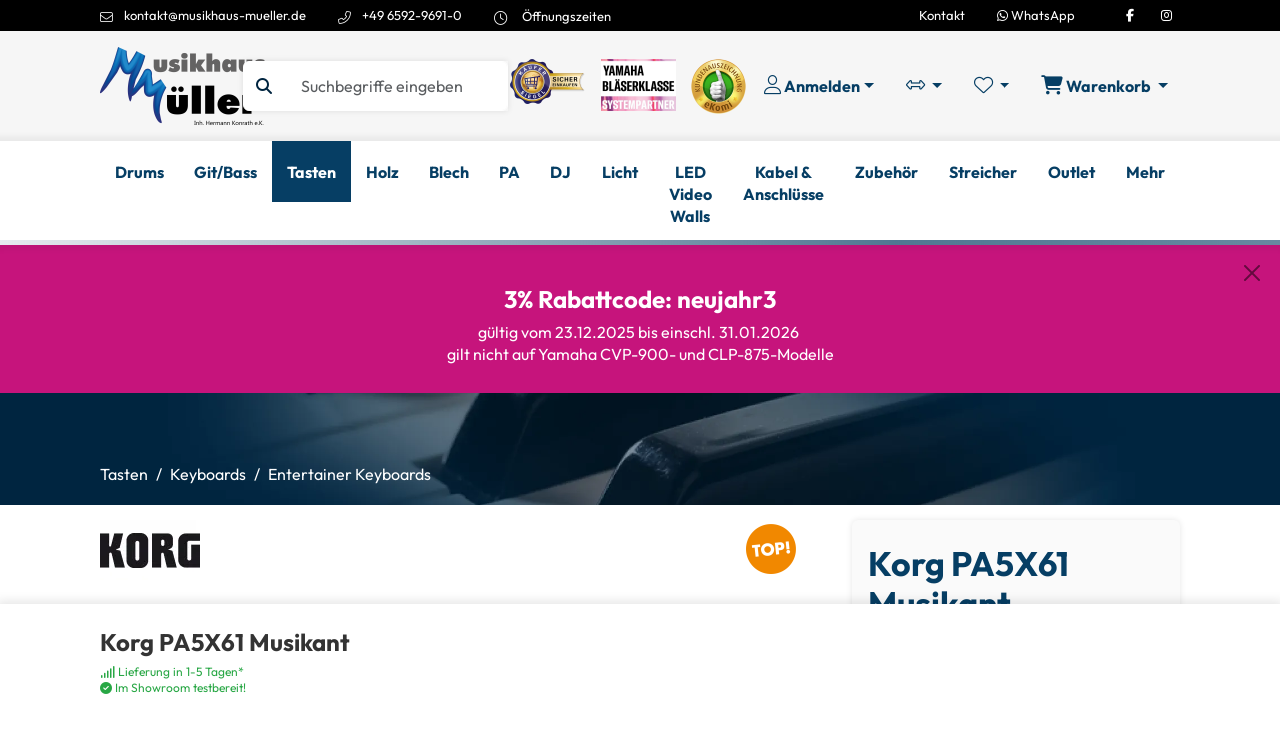

--- FILE ---
content_type: text/html; charset=UTF-8
request_url: https://www.musikhaus-mueller.de/korg_pa5x61_musikant
body_size: 31725
content:
<!doctype html><html lang="de" class=""><head><meta charset="UTF-8"><meta name="viewport" content="width=device-width, initial-scale=1"><meta name="generator" content="PageED"><meta name="format-detection" content="telephone=no"><title>Korg PA5X61 Musikant | Musikinstrumente und Veranstaltungstechnik bei Musikhaus Müller online kaufen</title><link rel="icon" href="/favicon.ico" sizes="32x32" media="(prefers-color-scheme: light)"><link rel="icon" href="/favicon-dark.ico" sizes="32x32" media="(prefers-color-scheme: dark)"><link rel="icon" href="/favicon.svg" type="image/svg+xml" media="(prefers-color-scheme: light)"><link rel="apple-touch-icon" href="/apple-touch-icon.png"  media="(prefers-color-scheme: light)"><link rel="apple-touch-icon" href="/apple-touch-icon-dark.png"  media="(prefers-color-scheme: dark)"><link rel="manifest" href="/site.webmanifest" /><link href="/cache/css/347a182f.css" rel="stylesheet" media="all"><link defer rel="stylesheet" href="/cache/css/consent.css" data-name="consent"></head><body><div id="wrapper-outer"><div id="wrapper-inner"><div class="s-accessibility jumpmark-summary"><ul></ul></div><header id="header" role="banner"><div id="header-top"><div class="container"><div class="t-header-top"><div class="row align-items-center gx-2 gx-md-4"><div class="col-md-8"><div class="s-contact"><ul class="items"><li class="item content-email icon"><a href="mailto:kontakt@musikhaus-mueller.de" title="kontakt@musikhaus-mueller.de"><span class="s-contact-icon"><i  class="fa-light fa-envelope" aria-hidden="true"></i></span>kontakt@musikhaus-mueller.de</span></a></li><li class="item content-phone icon"><a href="tel:+49659296910" title="+49 6592-9691-0"><span class="s-contact-icon"><i  class="fa-light fa-phone-alt" aria-hidden="true"></i></span>+49 6592-9691-0</span></a></li><li class="item content-opening icon"><span class="s-contact-icon"><i  class="fa-light fa-clock" aria-hidden="true"></i></span><div id="header-opening"><div class="s-dropdown "><button class="btn btn-primary dropdown-toggle" type="button" data-dropdown-toggle="header-opening" aria-label=""><span class="text-warning">Öffnungszeiten</span></button><div class="s-dropdown-content" data-dropdown="header-opening"><a role="button" tabindex="0" class="s-dropdown-close" title="Schließen"><i  class="fa-solid fa-xmark" aria-hidden="true"></i></a><ul class="s-opening-list"><li><span class="day">Montag</span><ul class="times"><li>10:00 - 18:00</li></ul></li><li><span class="day">Dienstag</span><ul class="times"><li>10:00 - 18:00</li></ul></li><li><span class="day">Mittwoch</span><ul class="times"><li>10:00 - 18:00</li></ul></li><li class="current"><span class="day">Donnerstag</span><ul class="times"><li>10:00 - 18:00</li></ul></li><li><span class="day">Freitag</span><ul class="times"><li>10:00 - 18:00</li></ul></li><li><span class="day">Samstag</span><ul class="times"><li>Geschlossen</li></ul></li><li><span class="day">Sonntag</span><ul class="times"><li>Geschlossen</li></ul></li></ul></div></div></div></li></ul></div></div><div class="col-md-4 right"><ul class="items"><li class="item contact"><div class="s-sitemap"><ul><li><a href="/informationen/kontakt/" title="Erfahre mehr über Kontakt"><span>Kontakt</span></a></li></ul></div></li><li class="item whatsapp"><a href="https://wa.me/+49015158363977?text=Hallo%20Musikhaus%20Müller%20Team" title="Jetzt auf WhatsApp kontaktieren"><i  class="fa-brands fa-whatsapp" aria-hidden="true"></i> WhatsApp</a></li><li class="item socialmedia"><div class="s-socialmedia type-header"><p class="title"><strong>Social Media</strong></p><ul><li><a class="facebook" href="https://www.facebook.com/musikhaus.mueller/" aria-label="Facebook"><i  class="fa-brands fa-facebook-f" aria-hidden="true"></i><span> Facebook</span></a></li><li><a class="instagram" href="https://www.instagram.com/musikhausmueller/" aria-label="Instagram"><i  class="fa-brands fa-instagram" aria-hidden="true"></i><span> Instagram</span></a></li></ul></div></li></ul></div></div></div></div></div><div class="main"><div class="main-inner"><div class="container"><div class="header-items"><div class="header-item header-item-logo-and-mobile-nav"><div class="header-item header-item-mobile-nav"><div class="s-sitemap"><div class="button-navigation"><button class="btn btn-link open" title="Menü offnen"><i  class="fa-solid fa-bars fa-2x" aria-hidden="true"></i></button><button class="btn btn-link close" title="Menü schließen"><i  class="fa-solid fa-xmark fa-2x" aria-hidden="true"></i></button></div></div></div><div class="header-item-logo"><figure class="s-logo"><a href="/" title="Musikinstrumente und Veranstaltungstechnik bei Musikhaus Müller online kaufen"><img class="figure-img img-fluid rounded" src="/cache/0/8/d/c/musikinstrumente_und_veranstaltungstechnik_bei_musikhaus_mueller_online_kaufen-f5af.png" alt="Musikinstrumente und Veranstaltungstechnik bei Musikhaus Müller online kaufen" width="165" height="78" loading="lazy"></a></figure></div></div><div class="header-item header-item-livesearch g-mobile-move" data-name="t-header-livesearch" data-size="md"><div class="livesearch-wrapper" data-size="md"><button type="button" class="btn btn-light livesearch-activator" aria-label="Suchen"><i  class="fa-light fa-search" aria-hidden="true"></i></button><div class="s-livesearch"><form method="get" action="/suchen/" data-action="/cms/widget/search/" autocomplete="off"><div class="form-group"><label id="search-label" class="visually-hidden" for="search-input">Suchbegriffe eingeben</label><div class="input-group flex-nowrap"><button type="submit" class="input-group-text" aria-labelledby="search-label"><i  class="fa-solid fa-search" aria-hidden="true"></i></button><button type="button" class="btn-close"></button><input id="search" class="form-control s-accessibility jumpmark" aria-label="Suche" data-jumpmark-title="Springe zur Suche" type="text" name="search" placeholder="Suchbegriffe eingeben" value=""/></div></div><div id="header-livesearch"><div class="s-dropdown "><div class="s-dropdown-content" data-dropdown="header-livesearch"><a role="button" tabindex="0" class="s-dropdown-close" title="Schließen"><i  class="fa-solid fa-xmark" aria-hidden="true"></i></a><div class="result"></div></div></div></div><input type="hidden" name="ref" value="livesearch"/></form></div></div></div><div class="header-item header-item-seals"><div id="seals"><ul><li class="haendlerbund"><a href="https://www.kaeufersiegel.de/zertifikat/?uuid=4a491a3a-9b3e-11ee-a43e-0242ac130003-8607270977"><img src="/cache/1/5/d/d/haendlerbund-2812.png" alt="Käufersiegel Händlerbund"></a></li><li class="yamaha"><a href="https://www.musikhaus-mueller.de/weitere-informationen/musikklassen-und-blaeserklassen/"><img src="/cache/9/5/7/2/yamaha-systempartner-6b14.png" alt="Käufersiegel Händlerbund"></a></li><li class="eKomi"><a href="https://www.ekomi.de/bewertungen-musikhaus-muellerde.html"><img src="/cache/f/b/3/f/ekomi-gold-dbc7.png" alt="eKomi Kundenauszeichung"></a></li></ul></div></div><div class="header-item header-item-widgets"><ul class="shop-header-buttons"><li class="g-mobile-move livesearch-mobile-container" data-name="t-header-livesearch" data-size="xs"></li><li class="header-widget-item"  data-type="header-contact"><div id="header-contact"><div class="s-dropdown "><button class="btn btn-light dropdown-toggle" type="button" data-dropdown-toggle="header-contact" aria-label="Konto & Login"><i  class="fa-light fa-user" aria-hidden="true"></i> <span>Anmelden</span></button><div class="s-dropdown-content" data-dropdown="header-contact"><a role="button" tabindex="0" class="s-dropdown-close" title="Schließen"><i  class="fa-solid fa-xmark" aria-hidden="true"></i></a><p class="h3 mt-0">Anmelden</p><form id="form_login" method="post" class="f-submit-ajax f-contact-login" action="/cms/widget/contact-login/"><div class="f-alert"></div><div class="f-content"><div class="small mb-4"><a href="/benutzerkonto/registrieren/" title="Noch kein Konto? <strong>Hier registrieren.</strong>">Noch kein Konto? <strong>Hier registrieren.</strong></a></div><div class="form-group form-label-group f-name-email f-type-email"><div class="input floating"><input type="text" name="email" id="form_login-field-email" value="" class="form-control f-field-required" placeholder="E-Mail"  tabindex=&quot;1&quot; autocomplete=&quot;on&quot; required/><label class="floating-label" for="email">E-Mail</label></div></div><div class="form-group form-label-group f-name-password f-type-password"><div class="input floating"><input type="password" name="password" id="form_login-field-password" value="" class="form-control f-field-required" placeholder="Passwort"  tabindex=&quot;2&quot; autocomplete=&quot;on&quot; required/><label class="floating-label" for="password">Passwort</label></div></div><div class="form-group form-label-group f-name-remember f-type-checkbox"><div class="input"><label class="f-checkbox"><input type="checkbox" value="1" name="remember" id="form_login-field-remember"   checked  tabindex=&quot;3&quot;/><span class="title">Angemeldet bleiben</span><span class="checkmark"></span></label></div></div><hr><input type="hidden" name="redirect" id="form_login-field-redirect" value="" /><div class="wrapper"><div class="form-group form-label-group f-name-submit f-type-submit"><div class="input"><button type="submit" class="btn btn-primary" id="form_login-field-submit"  tabindex=&quot;4&quot;>Einloggen</button></div></div><a role="button" tabindex="0" class="f-btn-ajax small" data-action="/cms/widget/contact-password-request/" title="Passwort vergessen?">Passwort vergessen?</a></div></div></form></div></div></div></li><li class="header-widget-item" data-quantity="0" data-type="header-cart-compare"><div id="header-cart-compare"><div class="s-dropdown "><button class="btn btn-light dropdown-toggle" type="button" data-dropdown-toggle="header-cart-compare" aria-label="Vergleichliste öffnen, 0 Artikel enthalten"><i  class="fa-light fa-arrows-alt-h" aria-hidden="true"></i> <span class="widget-button-title">Vergleichsliste</span> <span class="badge badge-secondary ff-cart-widget-badge" data-type="compare"></span></button><div class="s-dropdown-content" data-dropdown="header-cart-compare"><a role="button" tabindex="0" class="s-dropdown-close" title="Schließen"><i  class="fa-solid fa-xmark" aria-hidden="true"></i></a><div class="ff-cart-widget type-compare"><p class="h3">Vergleichsliste</p><div class="alert alert-info"><p>Deine Vergleichsliste enthält keine Artikel</p></div></div></div></div></div></li><li class="header-widget-item" data-quantity="0" data-type="header-cart-notice"><div id="header-cart-notice"><div class="s-dropdown "><button class="btn btn-light dropdown-toggle" type="button" data-dropdown-toggle="header-cart-notice" aria-label="Merkliste öffnen, 0 Artikel enthalten"><i  class="fa-light fa-heart" aria-hidden="true"></i> <span class="widget-button-title">Merkliste</span> <span class="badge badge-secondary ff-cart-widget-badge" data-type="notice"></span></button><div class="s-dropdown-content" data-dropdown="header-cart-notice"><a role="button" tabindex="0" class="s-dropdown-close" title="Schließen"><i  class="fa-solid fa-xmark" aria-hidden="true"></i></a><div class="ff-cart-widget type-notice"><p class="h3">Merkliste</p><div class="alert alert-info"><p>Deine Merkliste enthält keine Artikel</p></div></div></div></div></div></li><li class="header-widget-item"  data-type="header-cart-buy"><div id="header-cart-buy"><div class="s-dropdown "><button class="btn btn-light dropdown-toggle" type="button" data-dropdown-toggle="header-cart-buy" aria-label="Warenkorb öffnen, 0 Artikel enthalten"><i  class="fa-light fa-shopping-cart" aria-hidden="true"></i> <span>Warenkorb</span> <span class="badge badge-secondary ff-cart-widget-badge" data-type="buy"></span></button><div class="s-dropdown-content" data-dropdown="header-cart-buy"><a role="button" tabindex="0" class="s-dropdown-close" title="Schließen"><i  class="fa-solid fa-xmark" aria-hidden="true"></i></a><div class="ff-cart-widget type-buy"><p class="h3">Warenkorb</p><div class="alert alert-info"><p>Dein Warenkorb enthält keine Artikel</p></div></div></div></div></div></li></ul></div></div></div><nav id="nav" class="t-nav-horizontal s-accessibility jumpmark d-none d-md-block" aria-label="Navigation" data-jumpmark-title="Springe zur Navigation" data-mobile-nav-type="slinky"><div class="nav-container"><div class="container"><div class="nav-inner"><div class="s-sitemap"><ul class="level-0"><li class=" level-0 has-child"><a href="/drums/" title="Erfahre mehr über Drums"><span>Drums</span></a><ul class=" level-1"><li class=" level-1 has-child"><a href="/akustik_drums/" title="Erfahre mehr über Akustik Drums"><span>Akustik Drums</span></a><ul class=" level-2"><li class=" level-2"><a href="/komplettsets/" title="Erfahre mehr über Komplettsets"><span>Komplettsets</span></a></li><li class=" level-2"><a href="/kesselsaetze_-ohne_hardware-/" title="Erfahre mehr über Kesselsätze (ohne Hardware)"><span>Kesselsätze (ohne Hardware)</span></a></li><li class=" level-2"><a href="/kesselsaetze-mit-hardware/" title="Erfahre mehr über Kesselsätze mit Hardware"><span>Kesselsätze mit Hardware</span></a></li><li class=" level-2 has-child"><a href="/snaredrums/" title="Erfahre mehr über Snaredrums"><span>Snaredrums</span></a><ul class=" level-3"><li class=" level-3"><a href="/snaredrums_mit_aluminiumkessel/" title="Erfahre mehr über Snaredrums mit Aluminiumkessel"><span>Snaredrums mit Aluminiumkessel</span></a></li><li class=" level-3"><a href="/snaredrums_mit_holzkessel/" title="Erfahre mehr über Snaredrums mit Holzkessel"><span>Snaredrums mit Holzkessel</span></a></li><li class=" level-3"><a href="/snaredrums_mit_messingkessel/" title="Erfahre mehr über Snaredrums mit Messingkessel"><span>Snaredrums mit Messingkessel</span></a></li><li class=" level-3"><a href="/snaredrums_mit_stahlkessel/" title="Erfahre mehr über Snaredrums mit Stahlkessel"><span>Snaredrums mit Stahlkessel</span></a></li><li class=" level-3"><a href="/signature_snaredrums/" title="Erfahre mehr über Signature Snaredrums"><span>Signature Snaredrums</span></a></li><li class=" level-3"><a href="/snaredrums_mit_kupferkessel/" title="Erfahre mehr über Snaredrums mit Kupferkessel"><span>Snaredrums mit Kupferkessel</span></a></li><li class=" level-3"><a href="/snaredrums_mit_bronzekessel/" title="Erfahre mehr über Snaredrums mit Bronzekessel"><span>Snaredrums mit Bronzekessel</span></a></li><li class=" level-3"><a href="/sonstige_snaredrums/" title="Erfahre mehr über Sonstige Snaredrums"><span>Sonstige Snaredrums</span></a></li></ul></li><li class=" level-2 has-child"><a href="/tomtoms/" title="Erfahre mehr über TomToms"><span>TomToms</span></a><ul class=" level-3"><li class=" level-3"><a href="/08-_tomtoms/" title="Erfahre mehr über 08&quot; TomToms"><span>08&quot; TomToms</span></a></li><li class=" level-3"><a href="/10-_tomtoms/" title="Erfahre mehr über 10&quot; TomToms"><span>10&quot; TomToms</span></a></li></ul></li><li class=" level-2"><a href="/practice_pads/" title="Erfahre mehr über Practice Pads"><span>Practice Pads</span></a></li><li class=" level-2 has-child"><a href="/zubehoer_fuer_akustikdrums/" title="Erfahre mehr über Zubehör für Akustikdrums"><span>Zubehör für Akustikdrums</span></a><ul class=" level-3"><li class=" level-3"><a href="/zubehoer_fuer_bass_drums/" title="Erfahre mehr über Zubehör für Bass Drums"><span>Zubehör für Bass Drums</span></a></li><li class=" level-3"><a href="/snareteppiche/" title="Erfahre mehr über Snareteppiche"><span>Snareteppiche</span></a></li><li class=" level-3"><a href="/sound_control_daempfer/" title="Erfahre mehr über Sound Control Dämpfer"><span>Sound Control Dämpfer</span></a></li></ul></li></ul></li><li class=" level-1 has-child"><a href="/e-drums/" title="Erfahre mehr über E-Drums"><span>E-Drums</span></a><ul class=" level-2"><li class=" level-2"><a href="/e-drum_sets/" title="Erfahre mehr über E-Drum Sets"><span>E-Drum Sets</span></a></li><li class=" level-2"><a href="/e-drum_module/" title="Erfahre mehr über E-Drum Module"><span>E-Drum Module</span></a></li><li class=" level-2"><a href="/zubehoer_fuer_e-drums/" title="Erfahre mehr über Zubehör für E-Drums"><span>Zubehör für E-Drums</span></a></li></ul></li><li class=" level-1 has-child"><a href="/becken/" title="Erfahre mehr über Becken"><span>Becken</span></a><ul class=" level-2"><li class=" level-2"><a href="/beckensets/" title="Erfahre mehr über Beckensets"><span>Beckensets</span></a></li><li class=" level-2 has-child"><a href="/hihat_becken/" title="Erfahre mehr über HiHat Becken"><span>HiHat Becken</span></a><ul class=" level-3"><li class=" level-3"><a href="/08-10-_hihat_becken/" title="Erfahre mehr über 08&quot;/10&quot; HiHat Becken"><span>08&quot;/10&quot; HiHat Becken</span></a></li><li class=" level-3"><a href="/13-_hihat_becken/" title="Erfahre mehr über 13&quot; HiHat Becken"><span>13&quot; HiHat Becken</span></a></li><li class=" level-3"><a href="/14-_hihat_becken/" title="Erfahre mehr über 14&quot; HiHat Becken"><span>14&quot; HiHat Becken</span></a></li><li class=" level-3"><a href="/15-16-_hihat_becken/" title="Erfahre mehr über 15&quot;/16&quot; HiHat Becken"><span>15&quot;/16&quot; HiHat Becken</span></a></li></ul></li><li class=" level-2 has-child"><a href="/crash_becken/" title="Erfahre mehr über Crash Becken"><span>Crash Becken</span></a><ul class=" level-3"><li class=" level-3"><a href="/14-_crash_becken/" title="Erfahre mehr über 14&quot; Crash Becken"><span>14&quot; Crash Becken</span></a></li><li class=" level-3"><a href="/15-_crash_becken/" title="Erfahre mehr über 15&quot; Crash Becken"><span>15&quot; Crash Becken</span></a></li><li class=" level-3"><a href="/16-_crash_becken/" title="Erfahre mehr über 16&quot; Crash Becken"><span>16&quot; Crash Becken</span></a></li><li class=" level-3"><a href="/17-_crash_becken/" title="Erfahre mehr über 17&quot; Crash Becken"><span>17&quot; Crash Becken</span></a></li><li class=" level-3"><a href="/18-_crash_becken/" title="Erfahre mehr über 18&quot; Crash Becken"><span>18&quot; Crash Becken</span></a></li><li class=" level-3"><a href="/19-_crash_becken/" title="Erfahre mehr über 19&quot; Crash Becken"><span>19&quot; Crash Becken</span></a></li><li class=" level-3"><a href="/20-_crash_becken/" title="Erfahre mehr über 20&quot; Crash Becken"><span>20&quot; Crash Becken</span></a></li></ul></li><li class=" level-2 has-child"><a href="/ride_becken/" title="Erfahre mehr über Ride Becken"><span>Ride Becken</span></a><ul class=" level-3"><li class=" level-3"><a href="/18-_ride_becken/" title="Erfahre mehr über 18&quot; Ride Becken"><span>18&quot; Ride Becken</span></a></li><li class=" level-3"><a href="/19-_ride_becken/" title="Erfahre mehr über 19&quot; Ride Becken"><span>19&quot; Ride Becken</span></a></li><li class=" level-3"><a href="/20-_ride_becken/" title="Erfahre mehr über 20&quot; Ride Becken"><span>20&quot; Ride Becken</span></a></li><li class=" level-3"><a href="/21-_ride_becken/" title="Erfahre mehr über 21&quot; Ride Becken"><span>21&quot; Ride Becken</span></a></li><li class=" level-3"><a href="/22-_ride_becken/" title="Erfahre mehr über 22&quot; Ride Becken"><span>22&quot; Ride Becken</span></a></li><li class=" level-3"><a href="/23-_ride_becken/" title="Erfahre mehr über 23&quot; Ride Becken"><span>23&quot; Ride Becken</span></a></li><li class=" level-3"><a href="/24-_ride_becken/" title="Erfahre mehr über 24&quot; Ride Becken"><span>24&quot; Ride Becken</span></a></li></ul></li><li class=" level-2 has-child"><a href="/splash_becken/" title="Erfahre mehr über Splash Becken"><span>Splash Becken</span></a><ul class=" level-3"><li class=" level-3"><a href="/06-_splash_becken/" title="Erfahre mehr über 06&quot; Splash Becken"><span>06&quot; Splash Becken</span></a></li><li class=" level-3"><a href="/08-_splash_becken/" title="Erfahre mehr über 08&quot; Splash Becken"><span>08&quot; Splash Becken</span></a></li><li class=" level-3"><a href="/09-_splash_becken/" title="Erfahre mehr über 09&quot; Splash Becken"><span>09&quot; Splash Becken</span></a></li><li class=" level-3"><a href="/10-_splash_becken/" title="Erfahre mehr über 10&quot; Splash Becken"><span>10&quot; Splash Becken</span></a></li><li class=" level-3"><a href="/11-_splash_becken/" title="Erfahre mehr über 11&quot; Splash Becken"><span>11&quot; Splash Becken</span></a></li><li class=" level-3"><a href="/12-_splash_becken/" title="Erfahre mehr über 12&quot; Splash Becken"><span>12&quot; Splash Becken</span></a></li></ul></li><li class=" level-2 has-child"><a href="/china_becken/" title="Erfahre mehr über China Becken"><span>China Becken</span></a><ul class=" level-3"><li class=" level-3"><a href="/12-_china_becken/" title="Erfahre mehr über 12&quot; China Becken"><span>12&quot; China Becken</span></a></li><li class=" level-3"><a href="/14-_china_becken/" title="Erfahre mehr über 14&quot; China Becken"><span>14&quot; China Becken</span></a></li><li class=" level-3"><a href="/16-_china_becken/" title="Erfahre mehr über 16&quot; China Becken"><span>16&quot; China Becken</span></a></li><li class=" level-3"><a href="/17-_china_becken/" title="Erfahre mehr über 17&quot; China Becken"><span>17&quot; China Becken</span></a></li><li class=" level-3"><a href="/18-_china_becken/" title="Erfahre mehr über 18&quot; China Becken"><span>18&quot; China Becken</span></a></li><li class=" level-3"><a href="/19-_china_becken/" title="Erfahre mehr über 19&quot; China Becken"><span>19&quot; China Becken</span></a></li><li class=" level-3"><a href="/20-_china_becken/" title="Erfahre mehr über 20&quot; China Becken"><span>20&quot; China Becken</span></a></li><li class=" level-3"><a href="/22-_china_becken/" title="Erfahre mehr über 22&quot; China Becken"><span>22&quot; China Becken</span></a></li></ul></li><li class=" level-2"><a href="/effekt_becken/" title="Erfahre mehr über Effekt Becken"><span>Effekt Becken</span></a></li><li class=" level-2 has-child"><a href="/orchester_becken/" title="Erfahre mehr über Orchester Becken"><span>Orchester Becken</span></a><ul class=" level-3"><li class=" level-3"><a href="/14-_orchesterbecken_1/" title="Erfahre mehr über 14&quot; Orchesterbecken"><span>14&quot; Orchesterbecken</span></a></li><li class=" level-3"><a href="/16-_orchesterbecken_1/" title="Erfahre mehr über 16&quot; Orchesterbecken"><span>16&quot; Orchesterbecken</span></a></li><li class=" level-3"><a href="/17-_orchesterbecken_1/" title="Erfahre mehr über 17&quot; Orchesterbecken"><span>17&quot; Orchesterbecken</span></a></li><li class=" level-3"><a href="/18-_orchesterbecken_1/" title="Erfahre mehr über 18&quot; Orchesterbecken"><span>18&quot; Orchesterbecken</span></a></li><li class=" level-3"><a href="/19-_orchesterbecken_1/" title="Erfahre mehr über 19&quot; Orchesterbecken"><span>19&quot; Orchesterbecken</span></a></li><li class=" level-3"><a href="/20-_orchesterbecken_1/" title="Erfahre mehr über 20&quot; Orchesterbecken"><span>20&quot; Orchesterbecken</span></a></li><li class=" level-3"><a href="/haengende_becken_1/" title="Erfahre mehr über Hängende Becken"><span>Hängende Becken</span></a></li></ul></li><li class=" level-2"><a href="/beckentaschen/" title="Erfahre mehr über Beckentaschen"><span>Beckentaschen</span></a></li><li class=" level-2"><a href="/becken_zubehoer/" title="Erfahre mehr über Becken Zubehör"><span>Becken Zubehör</span></a></li></ul></li><li class=" level-1 has-child"><a href="/felle/" title="Erfahre mehr über Felle"><span>Felle</span></a><ul class=" level-2"><li class=" level-2"><a href="/fellsaetze/" title="Erfahre mehr über Fellsätze"><span>Fellsätze</span></a></li><li class=" level-2 has-child"><a href="/bassdrumfelle/" title="Erfahre mehr über Bassdrumfelle"><span>Bassdrumfelle</span></a><ul class=" level-3"><li class=" level-3"><a href="/18-_bassdrumfelle/" title="Erfahre mehr über 18&quot; Bassdrumfelle"><span>18&quot; Bassdrumfelle</span></a></li><li class=" level-3"><a href="/20-_bassdrumfelle/" title="Erfahre mehr über 20&quot; Bassdrumfelle"><span>20&quot; Bassdrumfelle</span></a></li><li class=" level-3"><a href="/22-_bassdrumfelle/" title="Erfahre mehr über 22&quot; Bassdrumfelle"><span>22&quot; Bassdrumfelle</span></a></li><li class=" level-3"><a href="/24-_bassdrumfelle/" title="Erfahre mehr über 24&quot; Bassdrumfelle"><span>24&quot; Bassdrumfelle</span></a></li><li class=" level-3"><a href="/26-_bassdrumfelle/" title="Erfahre mehr über 26&quot; Bassdrumfelle"><span>26&quot; Bassdrumfelle</span></a></li><li class=" level-3"><a href="/sonstige_bassdrumfelle/" title="Erfahre mehr über Sonstige Bassdrumfelle"><span>Sonstige Bassdrumfelle</span></a></li></ul></li><li class=" level-2 has-child"><a href="/snaredrumfelle/" title="Erfahre mehr über Snaredrumfelle"><span>Snaredrumfelle</span></a><ul class=" level-3"><li class=" level-3"><a href="/10-_snaredrumfelle/" title="Erfahre mehr über 10&quot; Snaredrumfelle"><span>10&quot; Snaredrumfelle</span></a></li><li class=" level-3"><a href="/12-_snaredrumfelle/" title="Erfahre mehr über 12&quot; Snaredrumfelle"><span>12&quot; Snaredrumfelle</span></a></li><li class=" level-3"><a href="/13-_snaredrumfelle/" title="Erfahre mehr über 13&quot; Snaredrumfelle"><span>13&quot; Snaredrumfelle</span></a></li><li class=" level-3"><a href="/14-_snaredrumfelle/" title="Erfahre mehr über 14&quot; Snaredrumfelle"><span>14&quot; Snaredrumfelle</span></a></li></ul></li><li class=" level-2 has-child"><a href="/snaredrum_resonanzfelle/" title="Erfahre mehr über Snaredrum Resonanzfelle"><span>Snaredrum Resonanzfelle</span></a><ul class=" level-3"><li class=" level-3"><a href="/10-_snaredrum_resonanzfelle/" title="Erfahre mehr über 10&quot; Snaredrum Resonanzfelle"><span>10&quot; Snaredrum Resonanzfelle</span></a></li><li class=" level-3"><a href="/12-_snaredrum_resonanzfelle/" title="Erfahre mehr über 12&quot; Snaredrum Resonanzfelle"><span>12&quot; Snaredrum Resonanzfelle</span></a></li><li class=" level-3"><a href="/13-_snaredrum_resonanzfelle/" title="Erfahre mehr über 13&quot; Snaredrum Resonanzfelle"><span>13&quot; Snaredrum Resonanzfelle</span></a></li><li class=" level-3"><a href="/14-_snaredrum_resonanzfelle/" title="Erfahre mehr über 14&quot; Snaredrum Resonanzfelle"><span>14&quot; Snaredrum Resonanzfelle</span></a></li></ul></li><li class=" level-2 has-child"><a href="/tomfelle/" title="Erfahre mehr über Tomfelle"><span>Tomfelle</span></a><ul class=" level-3"><li class=" level-3"><a href="/06-_tomfelle/" title="Erfahre mehr über 06&quot; Tomfelle"><span>06&quot; Tomfelle</span></a></li><li class=" level-3"><a href="/08-_tomfelle/" title="Erfahre mehr über 08&quot; Tomfelle"><span>08&quot; Tomfelle</span></a></li><li class=" level-3"><a href="/10-_tomfelle/" title="Erfahre mehr über 10&quot; Tomfelle"><span>10&quot; Tomfelle</span></a></li><li class=" level-3"><a href="/12-_tomfelle/" title="Erfahre mehr über 12&quot; Tomfelle"><span>12&quot; Tomfelle</span></a></li><li class=" level-3"><a href="/13-_tomfelle/" title="Erfahre mehr über 13&quot; Tomfelle"><span>13&quot; Tomfelle</span></a></li><li class=" level-3"><a href="/14-_tomfelle/" title="Erfahre mehr über 14&quot; Tomfelle"><span>14&quot; Tomfelle</span></a></li><li class=" level-3"><a href="/15-_tomfelle/" title="Erfahre mehr über 15&quot; Tomfelle"><span>15&quot; Tomfelle</span></a></li><li class=" level-3"><a href="/16-_tomfelle/" title="Erfahre mehr über 16&quot; Tomfelle"><span>16&quot; Tomfelle</span></a></li><li class=" level-3"><a href="/18-_tomfelle/" title="Erfahre mehr über 18&quot; Tomfelle"><span>18&quot; Tomfelle</span></a></li><li class=" level-3"><a href="/sets/" title="Erfahre mehr über Sets"><span>Sets</span></a></li></ul></li><li class=" level-2 has-child"><a href="/felle_fuer_percussion/" title="Erfahre mehr über Felle für Percussion"><span>Felle für Percussion</span></a><ul class=" level-3"><li class=" level-3"><a href="/bongofelle/" title="Erfahre mehr über Bongofelle"><span>Bongofelle</span></a></li><li class=" level-3"><a href="/congafelle/" title="Erfahre mehr über Congafelle"><span>Congafelle</span></a></li><li class=" level-3"><a href="/sonstige_percussionfelle/" title="Erfahre mehr über Sonstige Percussionfelle"><span>Sonstige Percussionfelle</span></a></li></ul></li></ul></li><li class=" level-1 has-child"><a href="/hardware/" title="Erfahre mehr über Hardware"><span>Hardware</span></a><ul class=" level-2"><li class=" level-2"><a href="/hardwaresets/" title="Erfahre mehr über Hardwaresets"><span>Hardwaresets</span></a></li><li class=" level-2"><a href="/drummersitze_1/" title="Erfahre mehr über Drummersitze"><span>Drummersitze</span></a></li><li class=" level-2 has-child"><a href="/fussmaschinen/" title="Erfahre mehr über Fußmaschinen"><span>Fußmaschinen</span></a><ul class=" level-3"><li class=" level-3"><a href="/einfache_fussmaschinen/" title="Erfahre mehr über Einfache Fußmaschinen"><span>Einfache Fußmaschinen</span></a></li><li class=" level-3"><a href="/doppelfussmaschinen/" title="Erfahre mehr über Doppelfußmaschinen"><span>Doppelfußmaschinen</span></a></li><li class=" level-3"><a href="/zubehoer_fuer_fussmaschinen/" title="Erfahre mehr über Zubehör für Fußmaschinen"><span>Zubehör für Fußmaschinen</span></a></li></ul></li><li class=" level-2"><a href="/gerade_beckenstaender/" title="Erfahre mehr über Gerade Beckenständer"><span>Gerade Beckenständer</span></a></li><li class=" level-2"><a href="/galgenbeckenstaender/" title="Erfahre mehr über Galgenbeckenständer"><span>Galgenbeckenständer</span></a></li><li class=" level-2"><a href="/hihat_staender/" title="Erfahre mehr über HiHat Ständer"><span>HiHat Ständer</span></a></li><li class=" level-2"><a href="/snarestaender/" title="Erfahre mehr über Snareständer"><span>Snareständer</span></a></li><li class=" level-2"><a href="/tomstaender/" title="Erfahre mehr über Tomständer"><span>Tomständer</span></a></li><li class=" level-2"><a href="/tomhalterungen/" title="Erfahre mehr über Tomhalterungen"><span>Tomhalterungen</span></a></li><li class=" level-2"><a href="/beckenarme/" title="Erfahre mehr über Beckenarme"><span>Beckenarme</span></a></li><li class=" level-2"><a href="/drumracks/" title="Erfahre mehr über Drumracks"><span>Drumracks</span></a></li><li class=" level-2"><a href="/percussionstaender_und_halterungen/" title="Erfahre mehr über Percussionständer und Halterungen"><span>Percussionständer und Halterungen</span></a></li><li class=" level-2"><a href="/taschen_fuer_hardware/" title="Erfahre mehr über Taschen für Hardware"><span>Taschen für Hardware</span></a></li><li class=" level-2"><a href="/sonstiges_zubehoer_3/" title="Erfahre mehr über Sonstiges Zubehör"><span>Sonstiges Zubehör</span></a></li><li class=" level-2"><a href="/zubehoer_fuer_drumracks/" title="Erfahre mehr über Zubehör für Drumracks"><span>Zubehör für Drumracks</span></a></li></ul></li><li class=" level-1 has-child"><a href="/stoecke_und_mallets/" title="Erfahre mehr über Stöcke und Mallets"><span>Stöcke und Mallets</span></a><ul class=" level-2"><li class=" level-2 has-child"><a href="/schlagzeugstoecke_drums/" title="Erfahre mehr über Schlagzeugstöcke Drums"><span>Schlagzeugstöcke Drums</span></a><ul class=" level-3"><li class=" level-3"><a href="/schlagzeugstoecke_drums_5a/" title="Erfahre mehr über Schlagzeugstöcke Drums 5A"><span>Schlagzeugstöcke Drums 5A</span></a></li><li class=" level-3"><a href="/schlagzeugstoecke_drums_7a/" title="Erfahre mehr über Schlagzeugstöcke Drums 7A"><span>Schlagzeugstöcke Drums 7A</span></a></li><li class=" level-3"><a href="/schlagzeugstoecke_drums_2b/" title="Erfahre mehr über Schlagzeugstöcke Drums 2B"><span>Schlagzeugstöcke Drums 2B</span></a></li><li class=" level-3"><a href="/schlagzeugstoecke_drums_5b/" title="Erfahre mehr über Schlagzeugstöcke Drums 5B"><span>Schlagzeugstöcke Drums 5B</span></a></li><li class=" level-3"><a href="/schlagzeugstoecke_drums_signature/" title="Erfahre mehr über Schlagzeugstöcke Drums Signature"><span>Schlagzeugstöcke Drums Signature</span></a></li><li class=" level-3"><a href="/schlagzeugstoecke_drums_diverse/" title="Erfahre mehr über Schlagzeugstöcke Drums Diverse"><span>Schlagzeugstöcke Drums Diverse</span></a></li></ul></li><li class=" level-2"><a href="/schlagzeugbesen/" title="Erfahre mehr über Schlagzeugbesen"><span>Schlagzeugbesen</span></a></li><li class=" level-2"><a href="/hot_rods/" title="Erfahre mehr über Hot Rods"><span>Hot Rods</span></a></li><li class=" level-2"><a href="/schlaegel_fuer_percussion/" title="Erfahre mehr über Schlägel für Percussion"><span>Schlägel für Percussion</span></a></li><li class=" level-2 has-child"><a href="/schlaegel_fuer_orchesterinstrumente/" title="Erfahre mehr über Schlägel für Orchesterinstrumente"><span>Schlägel für Orchesterinstrumente</span></a><ul class=" level-3"><li class=" level-3"><a href="/schlaegel_fuer_xylophone/" title="Erfahre mehr über Schlägel für Xylophone"><span>Schlägel für Xylophone</span></a></li><li class=" level-3"><a href="/schlaegel_fuer_marimbaphone_1/" title="Erfahre mehr über Schlägel für Marimbaphone"><span>Schlägel für Marimbaphone</span></a></li><li class=" level-3"><a href="/schlaegel_fuer_glockenspiele_1/" title="Erfahre mehr über Schlägel für Glockenspiele"><span>Schlägel für Glockenspiele</span></a></li><li class=" level-3"><a href="/schlaegel_fuer_tamtams-gongs_1/" title="Erfahre mehr über Schlägel für TamTams/Gongs"><span>Schlägel für TamTams/Gongs</span></a></li><li class=" level-3"><a href="/kombischlaegel/" title="Erfahre mehr über Kombischlägel"><span>Kombischlägel</span></a></li><li class=" level-3"><a href="/sonstige_schlaegel_fuer_orchester_1/" title="Erfahre mehr über Sonstige Schlägel für Orchester"><span>Sonstige Schlägel für Orchester</span></a></li></ul></li><li class=" level-2"><a href="/schlaegel_fuer_orffinstrumente/" title="Erfahre mehr über Schlägel für Orffinstrumente"><span>Schlägel für Orffinstrumente</span></a></li><li class=" level-2"><a href="/schlagzeugstock_taschen/" title="Erfahre mehr über Schlagzeugstock Taschen"><span>Schlagzeugstock Taschen</span></a></li><li class=" level-2"><a href="/schlagzeugstoecke_zubehoer/" title="Erfahre mehr über Schlagzeugstöcke Zubehör"><span>Schlagzeugstöcke Zubehör</span></a></li></ul></li><li class=" level-1 has-child"><a href="/marching/" title="Erfahre mehr über Marching"><span>Marching</span></a><ul class=" level-2"><li class=" level-2"><a href="/kleine_trommeln/" title="Erfahre mehr über Kleine Trommeln"><span>Kleine Trommeln</span></a></li><li class=" level-2"><a href="/grosse_trommeln/" title="Erfahre mehr über Große Trommeln"><span>Große Trommeln</span></a></li><li class=" level-2"><a href="/paradetrommeln/" title="Erfahre mehr über Paradetrommeln"><span>Paradetrommeln</span></a></li><li class=" level-2"><a href="/landsknechtstrommeln/" title="Erfahre mehr über Landsknechtstrommeln"><span>Landsknechtstrommeln</span></a></li><li class=" level-2 has-child"><a href="/marschbecken/" title="Erfahre mehr über Marschbecken"><span>Marschbecken</span></a><ul class=" level-3"><li class=" level-3"><a href="/14-_orchesterbecken/" title="Erfahre mehr über 14&quot; Orchesterbecken"><span>14&quot; Orchesterbecken</span></a></li><li class=" level-3"><a href="/16-_orchesterbecken/" title="Erfahre mehr über 16&quot; Orchesterbecken"><span>16&quot; Orchesterbecken</span></a></li><li class=" level-3"><a href="/18-_orchesterbecken/" title="Erfahre mehr über 18&quot; Orchesterbecken"><span>18&quot; Orchesterbecken</span></a></li><li class=" level-3"><a href="/20-_orchesterbecken/" title="Erfahre mehr über 20&quot; Orchesterbecken"><span>20&quot; Orchesterbecken</span></a></li><li class=" level-3"><a href="/21-_orchesterbecken/" title="Erfahre mehr über 21&quot; Orchesterbecken"><span>21&quot; Orchesterbecken</span></a></li></ul></li><li class=" level-2"><a href="/timptoms/" title="Erfahre mehr über Timptoms"><span>Timptoms</span></a></li><li class=" level-2"><a href="/tragesysteme/" title="Erfahre mehr über Tragesysteme"><span>Tragesysteme</span></a></li><li class=" level-2"><a href="/marching_percussion_zubehoer/" title="Erfahre mehr über Marching Percussion Zubehör"><span>Marching Percussion Zubehör</span></a></li><li class=" level-2"><a href="/schlaegel_fuer_marchinginstrumente/" title="Erfahre mehr über Schlägel für Marchinginstrumente"><span>Schlägel für Marchinginstrumente</span></a></li></ul></li><li class=" level-1 has-child"><a href="/mikrofone_fuer_drums/" title="Erfahre mehr über Mikrofone für Drums"><span>Mikrofone für Drums</span></a><ul class=" level-2"><li class=" level-2"><a href="/mikrofone_fuer_bassdrum/" title="Erfahre mehr über Mikrofone für Bassdrum"><span>Mikrofone für Bassdrum</span></a></li><li class=" level-2"><a href="/mikrofone_fuer_snare/" title="Erfahre mehr über Mikrofone für Snare"><span>Mikrofone für Snare</span></a></li><li class=" level-2"><a href="/mikrofone_fuer_toms/" title="Erfahre mehr über Mikrofone für Toms"><span>Mikrofone für Toms</span></a></li><li class=" level-2"><a href="/overheadmikrofone/" title="Erfahre mehr über Overheadmikrofone"><span>Overheadmikrofone</span></a></li><li class=" level-2"><a href="/drummikrofonsets/" title="Erfahre mehr über Drummikrofonsets"><span>Drummikrofonsets</span></a></li></ul></li><li class=" level-1 has-child"><a href="/orchesterschlagwerk/" title="Erfahre mehr über Orchesterschlagwerk"><span>Orchesterschlagwerk</span></a><ul class=" level-2"><li class=" level-2 has-child"><a href="/zubehoer_orchester_schlagwerk/" title="Erfahre mehr über Zubehör Orchester Schlagwerk"><span>Zubehör Orchester Schlagwerk</span></a><ul class=" level-3"><li class=" level-3"><a href="/sonstige_staender_2/" title="Erfahre mehr über Sonstige Ständer"><span>Sonstige Ständer</span></a></li></ul></li><li class=" level-2"><a href="/glockenspiele_1/" title="Erfahre mehr über Glockenspiele"><span>Glockenspiele</span></a></li><li class=" level-2 has-child"><a href="/schlaegel/" title="Erfahre mehr über Schlägel"><span>Schlägel</span></a><ul class=" level-3"><li class=" level-3"><a href="/schlaegel_fuer_dreh-_und_pedal_pauken/" title="Erfahre mehr über Schlägel für Dreh- und Pedal Pauken"><span>Schlägel für Dreh- und Pedal Pauken</span></a></li><li class=" level-3"><a href="/schlaegel_fuer_marimbaphone_schlaegel/" title="Erfahre mehr über Schlägel für Marimbaphone"><span>Schlägel für Marimbaphone</span></a></li><li class=" level-3"><a href="/schlaegel_fuer_tamtams-gongs_/" title="Erfahre mehr über Schlägel für TamTams/Gongs "><span>Schlägel für TamTams/Gongs </span></a></li></ul></li><li class=" level-2"><a href="/sonstiges_orchesterschlagwerk/" title="Erfahre mehr über Sonstiges Orchesterschlagwerk"><span>Sonstiges Orchesterschlagwerk</span></a></li></ul></li><li class=" level-1 has-child"><a href="/orff/" title="Erfahre mehr über Orff"><span>Orff</span></a><ul class=" level-2"><li class=" level-2 has-child"><a href="/glockenspiele/" title="Erfahre mehr über Glockenspiele"><span>Glockenspiele</span></a><ul class=" level-3"><li class=" level-3"><a href="/sopran_glockenspiele/" title="Erfahre mehr über Sopran Glockenspiele"><span>Sopran Glockenspiele</span></a></li><li class=" level-3"><a href="/tenor-alt_glockenspiele/" title="Erfahre mehr über Tenor-Alt Glockenspiele"><span>Tenor-Alt Glockenspiele</span></a></li><li class=" level-3"><a href="/kinder_glockenspiele/" title="Erfahre mehr über Kinder Glockenspiele"><span>Kinder Glockenspiele</span></a></li></ul></li><li class=" level-2 has-child"><a href="/xylophone/" title="Erfahre mehr über Xylophone"><span>Xylophone</span></a><ul class=" level-3"><li class=" level-3"><a href="/sopran_xylophone/" title="Erfahre mehr über Sopran Xylophone"><span>Sopran Xylophone</span></a></li><li class=" level-3"><a href="/tenor-alt_xylophone/" title="Erfahre mehr über Tenor-Alt Xylophone"><span>Tenor-Alt Xylophone</span></a></li><li class=" level-3"><a href="/grossbass_xylophone/" title="Erfahre mehr über Großbass Xylophone"><span>Großbass Xylophone</span></a></li><li class=" level-3"><a href="/xylophone_2/" title="Erfahre mehr über Xylophone"><span>Xylophone</span></a></li></ul></li><li class=" level-2 has-child"><a href="/metallophone/" title="Erfahre mehr über Metallophone"><span>Metallophone</span></a><ul class=" level-3"><li class=" level-3"><a href="/grossbass_metallophone/" title="Erfahre mehr über Großbass Metallophone"><span>Großbass Metallophone</span></a></li><li class=" level-3"><a href="/sopran_metallophone/" title="Erfahre mehr über Sopran Metallophone"><span>Sopran Metallophone</span></a></li><li class=" level-3"><a href="/tenor-alt_metallophone/" title="Erfahre mehr über Tenor-Alt Metallophone"><span>Tenor-Alt Metallophone</span></a></li></ul></li><li class=" level-2 has-child"><a href="/klingende_staebe/" title="Erfahre mehr über Klingende Stäbe"><span>Klingende Stäbe</span></a><ul class=" level-3"><li class=" level-3"><a href="/klingende_staebe_grossbass/" title="Erfahre mehr über Klingende Stäbe Grossbass"><span>Klingende Stäbe Grossbass</span></a></li><li class=" level-3"><a href="/klingende_staebe_kontrabass/" title="Erfahre mehr über Klingende Stäbe Kontrabass"><span>Klingende Stäbe Kontrabass</span></a></li><li class=" level-3"><a href="/klingende_staebe_sopran/" title="Erfahre mehr über Klingende Stäbe Sopran"><span>Klingende Stäbe Sopran</span></a></li><li class=" level-3"><a href="/klingende_staebe_tenor/" title="Erfahre mehr über Klingende Stäbe Tenor"><span>Klingende Stäbe Tenor</span></a></li></ul></li><li class=" level-2 has-child"><a href="/zubehoer_fuer_orff/" title="Erfahre mehr über Zubehör für Orff"><span>Zubehör für Orff</span></a><ul class=" level-3"><li class=" level-3"><a href="/staender_fuer_orff/" title="Erfahre mehr über Ständer für Orff"><span>Ständer für Orff</span></a></li><li class=" level-3"><a href="/schlaegel_fuer_orffinstrumente_1/" title="Erfahre mehr über Schlägel für Orffinstrumente"><span>Schlägel für Orffinstrumente</span></a></li><li class=" level-3"><a href="/taschen_fuer_orffinstrumente/" title="Erfahre mehr über Taschen für Orffinstrumente"><span>Taschen für Orffinstrumente</span></a></li></ul></li></ul></li><li class=" level-1 has-child"><a href="/percussion/" title="Erfahre mehr über Percussion"><span>Percussion</span></a><ul class=" level-2"><li class=" level-2"><a href="/congas/" title="Erfahre mehr über Congas"><span>Congas</span></a></li><li class=" level-2"><a href="/cajones-_cajintos-_yamb-s/" title="Erfahre mehr über Cajones, Cajintos, Yambùs"><span>Cajones, Cajintos, Yambùs</span></a></li><li class=" level-2"><a href="/percussionsets/" title="Erfahre mehr über Percussionsets"><span>Percussionsets</span></a></li><li class=" level-2"><a href="/bongos/" title="Erfahre mehr über Bongos"><span>Bongos</span></a></li><li class=" level-2"><a href="/handtrommeln/" title="Erfahre mehr über Handtrommeln"><span>Handtrommeln</span></a></li><li class=" level-2"><a href="/ritual_drums/" title="Erfahre mehr über Ritual Drums"><span>Ritual Drums</span></a></li><li class=" level-2"><a href="/claves_1/" title="Erfahre mehr über Claves"><span>Claves</span></a></li><li class=" level-2"><a href="/blocks/" title="Erfahre mehr über Blocks"><span>Blocks</span></a></li><li class=" level-2"><a href="/tambourine/" title="Erfahre mehr über Tambourine"><span>Tambourine</span></a></li><li class=" level-2"><a href="/djemben/" title="Erfahre mehr über Djemben"><span>Djemben</span></a></li><li class=" level-2"><a href="/shaker/" title="Erfahre mehr über Shaker"><span>Shaker</span></a></li><li class=" level-2"><a href="/cowbells/" title="Erfahre mehr über Cowbells"><span>Cowbells</span></a></li><li class=" level-2"><a href="/chimes_1/" title="Erfahre mehr über Chimes"><span>Chimes</span></a></li><li class=" level-2"><a href="/cabasas/" title="Erfahre mehr über Cabasas"><span>Cabasas</span></a></li><li class=" level-2"><a href="/caxixis/" title="Erfahre mehr über Caxixis"><span>Caxixis</span></a></li><li class=" level-2"><a href="/guiros/" title="Erfahre mehr über Guiros"><span>Guiros</span></a></li><li class=" level-2"><a href="/maracas/" title="Erfahre mehr über Maracas"><span>Maracas</span></a></li><li class=" level-2"><a href="/agogos/" title="Erfahre mehr über Agogos"><span>Agogos</span></a></li><li class=" level-2"><a href="/haengende_becken/" title="Erfahre mehr über Hängende Becken"><span>Hängende Becken</span></a></li><li class=" level-2"><a href="/schellen_und_glocken/" title="Erfahre mehr über Schellen und Glocken"><span>Schellen und Glocken</span></a></li><li class=" level-2"><a href="/effektpfeifen/" title="Erfahre mehr über Effektpfeifen"><span>Effektpfeifen</span></a></li><li class=" level-2"><a href="/timbales/" title="Erfahre mehr über Timbales"><span>Timbales</span></a></li><li class=" level-2"><a href="/ganzas/" title="Erfahre mehr über Ganzas"><span>Ganzas</span></a></li><li class=" level-2"><a href="/samba_instrumente/" title="Erfahre mehr über Samba Instrumente"><span>Samba Instrumente</span></a></li><li class=" level-2"><a href="/percussionstaender_und_halterungen_1/" title="Erfahre mehr über Percussionständer und Halterungen"><span>Percussionständer und Halterungen</span></a></li><li class=" level-2"><a href="/taschen-_koffer_etc_fuer_percussion/" title="Erfahre mehr über Taschen, Koffer etc. für Percussion"><span>Taschen, Koffer etc. für Percussion</span></a></li><li class=" level-2"><a href="/sonstige_percussion_instrumente/" title="Erfahre mehr über Sonstige Percussion Instrumente"><span>Sonstige Percussion Instrumente</span></a></li><li class=" level-2"><a href="/tongue_drum/" title="Erfahre mehr über Tongue Drum"><span>Tongue Drum</span></a></li></ul></li><li class=" level-1 has-child"><a href="/taschen_und_cases/" title="Erfahre mehr über Taschen und Cases"><span>Taschen und Cases</span></a><ul class=" level-2"><li class=" level-2 has-child"><a href="/taschen_1/" title="Erfahre mehr über Taschen"><span>Taschen</span></a><ul class=" level-3"><li class=" level-3"><a href="/taschen_fuer_drumkessel/" title="Erfahre mehr über Taschen für Drumkessel"><span>Taschen für Drumkessel</span></a></li><li class=" level-3"><a href="/taschen_fuer_percussioninstrumente/" title="Erfahre mehr über Taschen für Percussioninstrumente"><span>Taschen für Percussioninstrumente</span></a></li><li class=" level-3"><a href="/hardwaretaschen/" title="Erfahre mehr über Hardwaretaschen"><span>Hardwaretaschen</span></a></li><li class=" level-3"><a href="/beckentaschen_1/" title="Erfahre mehr über Beckentaschen"><span>Beckentaschen</span></a></li><li class=" level-3"><a href="/stocktaschen/" title="Erfahre mehr über Stocktaschen"><span>Stocktaschen</span></a></li></ul></li><li class=" level-2 has-child"><a href="/cases_2/" title="Erfahre mehr über Cases"><span>Cases</span></a><ul class=" level-3"><li class=" level-3"><a href="/cases_fuer_drumkessel/" title="Erfahre mehr über Cases für Drumkessel"><span>Cases für Drumkessel</span></a></li><li class=" level-3"><a href="/hardwarecases/" title="Erfahre mehr über Hardwarecases"><span>Hardwarecases</span></a></li><li class=" level-3"><a href="/beckencases/" title="Erfahre mehr über Beckencases"><span>Beckencases</span></a></li><li class=" level-3"><a href="/cases_fuer_percussioninstrumente/" title="Erfahre mehr über Cases für Percussioninstrumente"><span>Cases für Percussioninstrumente</span></a></li></ul></li></ul></li><li class=" level-1 has-child"><a href="/zubehoer_fuer_drums/" title="Erfahre mehr über Zubehör für Drums"><span>Zubehör für Drums</span></a><ul class=" level-2"><li class=" level-2"><a href="/handschuh/" title="Erfahre mehr über Handschuh"><span>Handschuh</span></a></li><li class=" level-2"><a href="/gehoerschutz/" title="Erfahre mehr über Gehörschutz"><span>Gehörschutz</span></a></li><li class=" level-2"><a href="/stimmschluessel/" title="Erfahre mehr über Stimmschlüssel"><span>Stimmschlüssel</span></a></li><li class=" level-2"><a href="/reiniger_und_pflegemittel/" title="Erfahre mehr über Reiniger und Pflegemittel"><span>Reiniger und Pflegemittel</span></a></li><li class=" level-2"><a href="/lautstaerkeregulierung/" title="Erfahre mehr über Lautstärkeregulierung"><span>Lautstärkeregulierung</span></a></li></ul></li></ul></li><li class=" level-0 has-child"><a href="/git-bass/" title="Erfahre mehr über Git/Bass"><span>Git/Bass</span></a><ul class=" level-1"><li class=" level-1 has-child"><a href="/e-gitarren/" title="Erfahre mehr über E-Gitarren"><span>E-Gitarren</span></a><ul class=" level-2"><li class=" level-2"><a href="/st-modelle/" title="Erfahre mehr über ST-Modelle"><span>ST-Modelle</span></a></li><li class=" level-2"><a href="/t-modelle/" title="Erfahre mehr über T-Modelle"><span>T-Modelle</span></a></li><li class=" level-2"><a href="/lp-modelle/" title="Erfahre mehr über LP-Modelle"><span>LP-Modelle</span></a></li><li class=" level-2"><a href="/sg-modelle/" title="Erfahre mehr über SG-Modelle"><span>SG-Modelle</span></a></li><li class=" level-2"><a href="/hollowbody_modelle/" title="Erfahre mehr über Hollowbody Modelle"><span>Hollowbody Modelle</span></a></li><li class=" level-2"><a href="/7-saiter_gitarren/" title="Erfahre mehr über 7-Saiter Gitarren"><span>7-Saiter Gitarren</span></a></li><li class=" level-2"><a href="/short_scale/" title="Erfahre mehr über Short Scale"><span>Short Scale</span></a></li><li class=" level-2"><a href="/signature_e-gitarren/" title="Erfahre mehr über Signature E-Gitarren"><span>Signature E-Gitarren</span></a></li><li class=" level-2 has-child"><a href="/sonstige_bauarten/" title="Erfahre mehr über Sonstige Bauarten"><span>Sonstige Bauarten</span></a><ul class=" level-3"><li class=" level-3"><a href="/linkshaender_e-gitarren/" title="Erfahre mehr über Linkshänder E-Gitarren"><span>Linkshänder E-Gitarren</span></a></li></ul></li></ul></li><li class=" level-1 has-child"><a href="/westerngitarren/" title="Erfahre mehr über Westerngitarren"><span>Westerngitarren</span></a><ul class=" level-2"><li class=" level-2"><a href="/dreadnought_modelle/" title="Erfahre mehr über Dreadnought Modelle"><span>Dreadnought Modelle</span></a></li><li class=" level-2"><a href="/o-oo-ooo_korpusgroessen/" title="Erfahre mehr über O/OO/OOO Korpusgrößen"><span>O/OO/OOO Korpusgrößen</span></a></li><li class=" level-2"><a href="/folk_modelle/" title="Erfahre mehr über Folk Modelle"><span>Folk Modelle</span></a></li><li class=" level-2"><a href="/jumbo_modelle/" title="Erfahre mehr über Jumbo Modelle"><span>Jumbo Modelle</span></a></li><li class=" level-2"><a href="/andere_korpusgroessen/" title="Erfahre mehr über Andere Korpusgrößen"><span>Andere Korpusgrößen</span></a></li><li class=" level-2"><a href="/12-saiter_modelle/" title="Erfahre mehr über 12-Saiter Modelle"><span>12-Saiter Modelle</span></a></li><li class=" level-2"><a href="/linkshaender_akustikgitarren/" title="Erfahre mehr über Linkshänder Akustikgitarren"><span>Linkshänder Akustikgitarren</span></a></li></ul></li><li class=" level-1 has-child"><a href="/konzertgitarre/" title="Erfahre mehr über Konzertgitarren"><span>Konzertgitarren</span></a><ul class=" level-2"><li class=" level-2"><a href="/4-4_modelle/" title="Erfahre mehr über 4/4 Modelle"><span>4/4 Modelle</span></a></li><li class=" level-2"><a href="/3-4_modelle/" title="Erfahre mehr über 3/4 Modelle"><span>3/4 Modelle</span></a></li><li class=" level-2"><a href="/1-2_modelle/" title="Erfahre mehr über 1/2 Modelle"><span>1/2 Modelle</span></a></li><li class=" level-2"><a href="/1-4_modelle/" title="Erfahre mehr über 1/4 Modelle"><span>1/4 Modelle</span></a></li><li class=" level-2"><a href="/sonstige_konzertgitarren/" title="Erfahre mehr über Sonstige Konzertgitarren"><span>Sonstige Konzertgitarren</span></a></li><li class=" level-2"><a href="/linkshaender-modelle/" title="Erfahre mehr über Linkshänder-Modelle"><span>Linkshänder-Modelle</span></a></li></ul></li><li class=" level-1 has-child"><a href="/e-baesse/" title="Erfahre mehr über E-Bässe"><span>E-Bässe</span></a><ul class=" level-2"><li class=" level-2"><a href="/bass_sets/" title="Erfahre mehr über Bass Sets"><span>Bass Sets</span></a></li><li class=" level-2"><a href="/4-saiter_e-baesse/" title="Erfahre mehr über 4-Saiter E-Bässe"><span>4-Saiter E-Bässe</span></a></li><li class=" level-2"><a href="/4-saiter_j-baesse/" title="Erfahre mehr über 4-Saiter J-Bässe"><span>4-Saiter J-Bässe</span></a></li><li class=" level-2"><a href="/4-saiter_p-baesse/" title="Erfahre mehr über 4-Saiter P-Bässe"><span>4-Saiter P-Bässe</span></a></li><li class=" level-2"><a href="/5-saiter_e-baesse/" title="Erfahre mehr über 5-Saiter E-Bässe"><span>5-Saiter E-Bässe</span></a></li><li class=" level-2"><a href="/6-saiter_e-baesse/" title="Erfahre mehr über 6-Saiter E-Bässe"><span>6-Saiter E-Bässe</span></a></li><li class=" level-2"><a href="/short_scale_e-baesse/" title="Erfahre mehr über Short Scale E-Bässe"><span>Short Scale E-Bässe</span></a></li><li class=" level-2"><a href="/fretless_baesse/" title="Erfahre mehr über Fretless Bässe"><span>Fretless Bässe</span></a></li><li class=" level-2"><a href="/sonstige_e-baesse/" title="Erfahre mehr über Sonstige E-Bässe"><span>Sonstige E-Bässe</span></a></li></ul></li><li class=" level-1 has-child"><a href="/sonstige_saiteninstrumente/" title="Erfahre mehr über Sonstige Saiteninstrumente"><span>Sonstige Saiteninstrumente</span></a><ul class=" level-2"><li class=" level-2"><a href="/ukulelen/" title="Erfahre mehr über Ukulelen"><span>Ukulelen</span></a></li><li class=" level-2"><a href="/mandolinen/" title="Erfahre mehr über Mandolinen"><span>Mandolinen</span></a></li></ul></li><li class=" level-1 has-child"><a href="/e-gitarren_verstaerker/" title="Erfahre mehr über E-Gitarren Verstärker"><span>E-Gitarren Verstärker</span></a><ul class=" level-2"><li class=" level-2 has-child"><a href="/e-gitarren_combos/" title="Erfahre mehr über E-Gitarren Combos"><span>E-Gitarren Combos</span></a><ul class=" level-3"><li class=" level-3"><a href="/transistor-combos_1/" title="Erfahre mehr über Transistor-Combos"><span>Transistor-Combos</span></a></li><li class=" level-3"><a href="/modeling-combos/" title="Erfahre mehr über Modeling-Combos"><span>Modeling-Combos</span></a></li><li class=" level-3"><a href="/hybrid-combos_1/" title="Erfahre mehr über Hybrid-Combos"><span>Hybrid-Combos</span></a></li><li class=" level-3"><a href="/roehren-combos/" title="Erfahre mehr über Röhren-Combos"><span>Röhren-Combos</span></a></li></ul></li><li class=" level-2 has-child"><a href="/e-gitarren_topteile/" title="Erfahre mehr über E-Gitarren Topteile"><span>E-Gitarren Topteile</span></a><ul class=" level-3"><li class=" level-3"><a href="/modelling-tops/" title="Erfahre mehr über Modelling-Tops"><span>Modelling-Tops</span></a></li><li class=" level-3"><a href="/hybrid-tops/" title="Erfahre mehr über Hybrid-Tops"><span>Hybrid-Tops</span></a></li><li class=" level-3"><a href="/roehren-tops/" title="Erfahre mehr über Röhren-Tops"><span>Röhren-Tops</span></a></li></ul></li><li class=" level-2"><a href="/gitarrenbox_-1x12-/" title="Erfahre mehr über Gitarrenbox (1x12)"><span>Gitarrenbox (1x12)</span></a></li><li class=" level-2"><a href="/gitarrenbox_-2x12-/" title="Erfahre mehr über Gitarrenbox (2x12)"><span>Gitarrenbox (2x12)</span></a></li><li class=" level-2"><a href="/gitarrenbox_-4x12-/" title="Erfahre mehr über Gitarrenbox (4x12)"><span>Gitarrenbox (4x12)</span></a></li><li class=" level-2"><a href="/gitarren_preamps/" title="Erfahre mehr über Gitarren Preamps"><span>Gitarren Preamps</span></a></li><li class=" level-2"><a href="/gitarren_endstufen/" title="Erfahre mehr über Gitarren Endstufen"><span>Gitarren Endstufen</span></a></li><li class=" level-2"><a href="/fussschalter_fuer_gitarrenamp/" title="Erfahre mehr über Fußschalter für Gitarrenamp"><span>Fußschalter für Gitarrenamp</span></a></li><li class=" level-2"><a href="/gitarrenverstaerker_zubehoer/" title="Erfahre mehr über Gitarrenverstärker Zubehör"><span>Gitarrenverstärker Zubehör</span></a></li><li class=" level-2"><a href="/huellen_fuer_gitarrenverstaerker/" title="Erfahre mehr über Hüllen für Gitarrenverstärker"><span>Hüllen für Gitarrenverstärker</span></a></li></ul></li><li class=" level-1 has-child"><a href="/bass_verstaerker/" title="Erfahre mehr über Bass Verstärker"><span>Bass Verstärker</span></a><ul class=" level-2"><li class=" level-2"><a href="/bass_combos/" title="Erfahre mehr über Bass Combos"><span>Bass Combos</span></a></li><li class=" level-2"><a href="/bass_topteile/" title="Erfahre mehr über Bass Topteile"><span>Bass Topteile</span></a></li><li class=" level-2"><a href="/bassbox_-1x15-/" title="Erfahre mehr über Bassbox (1x15)"><span>Bassbox (1x15)</span></a></li><li class=" level-2"><a href="/bassbox_-2x10-/" title="Erfahre mehr über Bassbox (2x10)"><span>Bassbox (2x10)</span></a></li><li class=" level-2"><a href="/bassbox_-4x10-/" title="Erfahre mehr über Bassbox (4x10)"><span>Bassbox (4x10)</span></a></li><li class=" level-2"><a href="/bassbox_-sonstige-/" title="Erfahre mehr über Bassbox (sonstige)"><span>Bassbox (sonstige)</span></a></li><li class=" level-2"><a href="/bass_preamps/" title="Erfahre mehr über Bass Preamps"><span>Bass Preamps</span></a></li><li class=" level-2"><a href="/schutzhuellen_fuer_bassverstaerker/" title="Erfahre mehr über Schutzhüllen für Bassverstärker"><span>Schutzhüllen für Bassverstärker</span></a></li></ul></li><li class=" level-1 has-child"><a href="/akustikgitarren_verstaerker/" title="Erfahre mehr über Akustikgitarren Verstärker"><span>Akustikgitarren Verstärker</span></a><ul class=" level-2"><li class=" level-2"><a href="/akustik_verstaerker/" title="Erfahre mehr über Akustik Verstärker"><span>Akustik Verstärker</span></a></li><li class=" level-2"><a href="/akustikverstaerker_fussschalter/" title="Erfahre mehr über Akustikverstärker Fußschalter"><span>Akustikverstärker Fußschalter</span></a></li></ul></li><li class=" level-1 has-child"><a href="/saiten/" title="Erfahre mehr über Saiten"><span>Saiten</span></a><ul class=" level-2"><li class=" level-2 has-child"><a href="/konzert-gitarrensaiten/" title="Erfahre mehr über Konzert-Gitarrensaiten"><span>Konzert-Gitarrensaiten</span></a><ul class=" level-3"><li class=" level-3"><a href="/beschichtete_konzertgitarren_saiten/" title="Erfahre mehr über Beschichtete Konzertgitarren Saiten"><span>Beschichtete Konzertgitarren Saiten</span></a></li><li class=" level-3"><a href="/sonstige_konzertgitarren_saiten/" title="Erfahre mehr über Sonstige Konzertgitarren Saiten"><span>Sonstige Konzertgitarren Saiten</span></a></li><li class=" level-3"><a href="/standard_nylon_konzertgitarren_saiten/" title="Erfahre mehr über Standard Nylon Konzertgitarren Saiten"><span>Standard Nylon Konzertgitarren Saiten</span></a></li></ul></li><li class=" level-2 has-child"><a href="/western-gitarrensaiten/" title="Erfahre mehr über Western-Gitarrensaiten"><span>Western-Gitarrensaiten</span></a><ul class=" level-3"><li class=" level-3"><a href="/010_saitensaetze/" title="Erfahre mehr über .010 Saitensätze"><span>.010 Saitensätze</span></a></li><li class=" level-3"><a href="/011_saitensaetze/" title="Erfahre mehr über .011 Saitensätze"><span>.011 Saitensätze</span></a></li><li class=" level-3"><a href="/012_saitensaetze/" title="Erfahre mehr über .012 Saitensätze"><span>.012 Saitensätze</span></a></li><li class=" level-3"><a href="/013_saitensaetze/" title="Erfahre mehr über .013 Saitensätze"><span>.013 Saitensätze</span></a></li><li class=" level-3"><a href="/12-saiter_gitarrensaetze/" title="Erfahre mehr über 12-saiter Gitarrensätze"><span>12-saiter Gitarrensätze</span></a></li><li class=" level-3"><a href="/beschichtete_westernsaiten/" title="Erfahre mehr über Beschichtete Westernsaiten"><span>Beschichtete Westernsaiten</span></a></li><li class=" level-3"><a href="/sonstige_westerngitarren_saitensaetze/" title="Erfahre mehr über Sonstige Westerngitarren Saitensätze"><span>Sonstige Westerngitarren Saitensätze</span></a></li></ul></li><li class=" level-2 has-child"><a href="/e-gitarrensaiten/" title="Erfahre mehr über E-Gitarrensaiten"><span>E-Gitarrensaiten</span></a><ul class=" level-3"><li class=" level-3"><a href="/008_saitensaetze/" title="Erfahre mehr über .008 Saitensätze"><span>.008 Saitensätze</span></a></li><li class=" level-3"><a href="/009_saitensaetze/" title="Erfahre mehr über .009 Saitensätze"><span>.009 Saitensätze</span></a></li><li class=" level-3"><a href="/010_saitensaetze_1/" title="Erfahre mehr über .010 Saitensätze"><span>.010 Saitensätze</span></a></li><li class=" level-3"><a href="/011_saitensaetze_1/" title="Erfahre mehr über .011 Saitensätze"><span>.011 Saitensätze</span></a></li><li class=" level-3"><a href="/7-saiter_gitarrensaiten/" title="Erfahre mehr über 7-saiter Gitarrensaiten"><span>7-saiter Gitarrensaiten</span></a></li><li class=" level-3"><a href="/double_ball_end_saiten/" title="Erfahre mehr über Double Ball End Saiten"><span>Double Ball End Saiten</span></a></li><li class=" level-3"><a href="/12-saiter_gitarrensaetze_1/" title="Erfahre mehr über 12-saiter Gitarrensätze"><span>12-saiter Gitarrensätze</span></a></li><li class=" level-3"><a href="/beschichtete_saiten/" title="Erfahre mehr über Beschichtete Saiten"><span>Beschichtete Saiten</span></a></li><li class=" level-3"><a href="/sonstige_e-git_saitensaetze/" title="Erfahre mehr über Sonstige E-Git Saitensätze"><span>Sonstige E-Git Saitensätze</span></a></li></ul></li><li class=" level-2 has-child"><a href="/e-bass-saiten/" title="Erfahre mehr über E-Bass-Saiten"><span>E-Bass-Saiten</span></a><ul class=" level-3"><li class=" level-3"><a href="/040_4-saiter_e-bass_saiten/" title="Erfahre mehr über .040 4-Saiter E-Bass Saiten"><span>.040 4-Saiter E-Bass Saiten</span></a></li><li class=" level-3"><a href="/040_5-saiter_e-bass_saiten/" title="Erfahre mehr über .040 5-Saiter E-Bass Saiten"><span>.040 5-Saiter E-Bass Saiten</span></a></li><li class=" level-3"><a href="/045_4-saiter_e-bass_saiten/" title="Erfahre mehr über .045 4-Saiter E-Bass Saiten"><span>.045 4-Saiter E-Bass Saiten</span></a></li><li class=" level-3"><a href="/045_5-saiter_e-bass_saiten/" title="Erfahre mehr über .045 5-Saiter E-Bass Saiten"><span>.045 5-Saiter E-Bass Saiten</span></a></li><li class=" level-3"><a href="/050_4-saiter_e-bass_saiten/" title="Erfahre mehr über .050 4-Saiter E-Bass Saiten"><span>.050 4-Saiter E-Bass Saiten</span></a></li><li class=" level-3"><a href="/6-saiter_e-_bass_saiten/" title="Erfahre mehr über 6-Saiter E- Bass Saiten"><span>6-Saiter E- Bass Saiten</span></a></li><li class=" level-3"><a href="/flatwound_e-bass_saiten/" title="Erfahre mehr über Flatwound E-Bass Saiten"><span>Flatwound E-Bass Saiten</span></a></li><li class=" level-3"><a href="/sonstige_e-bass_saiten/" title="Erfahre mehr über Sonstige E-Bass Saiten"><span>Sonstige E-Bass Saiten</span></a></li></ul></li><li class=" level-2"><a href="/ukulelen_saiten/" title="Erfahre mehr über Ukulelen Saiten"><span>Ukulelen Saiten</span></a></li><li class=" level-2"><a href="/mandolinen_saiten/" title="Erfahre mehr über Mandolinen Saiten"><span>Mandolinen Saiten</span></a></li><li class=" level-2"><a href="/sonstige_saiten/" title="Erfahre mehr über Sonstige Saiten"><span>Sonstige Saiten</span></a></li></ul></li><li class=" level-1 has-child"><a href="/effekte_fuer_gitarren_-_bass/" title="Erfahre mehr über Effekte für Gitarren &amp; Bass"><span>Effekte für Gitarren &amp; Bass</span></a><ul class=" level-2"><li class=" level-2"><a href="/e-gitarren_multieffekte/" title="Erfahre mehr über E-Gitarren Multieffekte"><span>E-Gitarren Multieffekte</span></a></li><li class=" level-2"><a href="/verzerrer/" title="Erfahre mehr über Verzerrer"><span>Verzerrer</span></a></li><li class=" level-2"><a href="/chorus-_flanger-_phaser/" title="Erfahre mehr über Chorus/ Flanger/ Phaser"><span>Chorus/ Flanger/ Phaser</span></a></li><li class=" level-2"><a href="/delays_und_echos/" title="Erfahre mehr über Delays und Echos"><span>Delays und Echos</span></a></li><li class=" level-2"><a href="/looper/" title="Erfahre mehr über Looper"><span>Looper</span></a></li><li class=" level-2"><a href="/wah_wah/" title="Erfahre mehr über Wah Wah"><span>Wah Wah</span></a></li><li class=" level-2"><a href="/sonstige_e-gitarren_effekte/" title="Erfahre mehr über Sonstige E-Gitarren Effekte"><span>Sonstige E-Gitarren Effekte</span></a></li><li class=" level-2"><a href="/zubehoer_fuer_gitarreneffekte/" title="Erfahre mehr über Zubehör für Gitarreneffekte"><span>Zubehör für Gitarreneffekte</span></a></li><li class=" level-2"><a href="/bass_effekte/" title="Erfahre mehr über Bass Effekte"><span>Bass Effekte</span></a></li><li class=" level-2"><a href="/volumen_-_expression_pedale_1/" title="Erfahre mehr über Volumen &amp; Expression Pedale"><span>Volumen &amp; Expression Pedale</span></a></li><li class=" level-2"><a href="/stimmgeraete_-tuner-/" title="Erfahre mehr über Stimmgeräte (Tuner)"><span>Stimmgeräte (Tuner)</span></a></li><li class=" level-2"><a href="/umschalter/" title="Erfahre mehr über Umschalter"><span>Umschalter</span></a></li><li class=" level-2"><a href="/netzteile_1/" title="Erfahre mehr über Netzteile"><span>Netzteile</span></a></li></ul></li><li class=" level-1 has-child"><a href="/zubehoer_fuer_gitarren_und_bass/" title="Erfahre mehr über Zubehör für Gitarren und Bass"><span>Zubehör für Gitarren und Bass</span></a><ul class=" level-2"><li class=" level-2 has-child"><a href="/koffer-_taschen_und_cases/" title="Erfahre mehr über Koffer, Taschen und Cases"><span>Koffer, Taschen und Cases</span></a><ul class=" level-3"><li class=" level-3"><a href="/koffer_1/" title="Erfahre mehr über Koffer"><span>Koffer</span></a></li><li class=" level-3"><a href="/taschen_fuer_ukulelen/" title="Erfahre mehr über Taschen für Ukulelen"><span>Taschen für Ukulelen</span></a></li><li class=" level-3"><a href="/taschen_fuer_e-gitarren/" title="Erfahre mehr über Taschen für E-Gitarren"><span>Taschen für E-Gitarren</span></a></li><li class=" level-3"><a href="/taschen_fuer_westerngitarren/" title="Erfahre mehr über Taschen für Westerngitarren"><span>Taschen für Westerngitarren</span></a></li><li class=" level-3"><a href="/taschen_fuer_konzertgitarren/" title="Erfahre mehr über Taschen für Konzertgitarren"><span>Taschen für Konzertgitarren</span></a></li><li class=" level-3"><a href="/taschen_fuer_bass/" title="Erfahre mehr über Taschen für Bass"><span>Taschen für Bass</span></a></li><li class=" level-3"><a href="/amp-cases/" title="Erfahre mehr über Amp-Cases"><span>Amp-Cases</span></a></li></ul></li><li class=" level-2 has-child"><a href="/plektren/" title="Erfahre mehr über Plektren"><span>Plektren</span></a><ul class=" level-3"><li class=" level-3"><a href="/standard_plektren/" title="Erfahre mehr über Standard Plektren"><span>Standard Plektren</span></a></li><li class=" level-3"><a href="/spezielle_plektren/" title="Erfahre mehr über Spezielle Plektren"><span>Spezielle Plektren</span></a></li><li class=" level-3"><a href="/plektrenhalter/" title="Erfahre mehr über Plektrenhalter"><span>Plektrenhalter</span></a></li></ul></li><li class=" level-2"><a href="/gitarrenkabel/" title="Erfahre mehr über Gitarrenkabel"><span>Gitarrenkabel</span></a></li><li class=" level-2 has-child"><a href="/gitarrengurte/" title="Erfahre mehr über Gitarrengurte"><span>Gitarrengurte</span></a><ul class=" level-3"><li class=" level-3"><a href="/nylongurte/" title="Erfahre mehr über Nylongurte"><span>Nylongurte</span></a></li><li class=" level-3"><a href="/sonstige_gitarrengurte/" title="Erfahre mehr über Sonstige Gitarrengurte"><span>Sonstige Gitarrengurte</span></a></li><li class=" level-3"><a href="/ledergurte/" title="Erfahre mehr über Ledergurte"><span>Ledergurte</span></a></li><li class=" level-3"><a href="/Ukulelengurte-/" title="Erfahre mehr über Ukulelengurte "><span>Ukulelengurte </span></a></li><li class=" level-3"><a href="/zubehoer_fuer_gitarrengurte/" title="Erfahre mehr über Zubehör für Gitarrengurte"><span>Zubehör für Gitarrengurte</span></a></li></ul></li><li class=" level-2"><a href="/stimmgeraete_1/" title="Erfahre mehr über Stimmgeräte"><span>Stimmgeräte</span></a></li><li class=" level-2 has-child"><a href="/kapodaster_1/" title="Erfahre mehr über Kapodaster"><span>Kapodaster</span></a><ul class=" level-3"><li class=" level-3"><a href="/kapodaster_fuer_e-_und_akustik-gitarre/" title="Erfahre mehr über Kapodaster für E- und Akustik-Gitarre"><span>Kapodaster für E- und Akustik-Gitarre</span></a></li><li class=" level-3"><a href="/kapodaster_fuer_konzertgitarren/" title="Erfahre mehr über Kapodaster für Konzertgitarren"><span>Kapodaster für Konzertgitarren</span></a></li><li class=" level-3"><a href="/kapodaster_fuer_12-saitige_gitarren/" title="Erfahre mehr über Kapodaster für 12-Saitige Gitarren"><span>Kapodaster für 12-Saitige Gitarren</span></a></li><li class=" level-3"><a href="/sonstige_kapodaster/" title="Erfahre mehr über Sonstige Kapodaster"><span>Sonstige Kapodaster</span></a></li></ul></li><li class=" level-2"><a href="/slider_und_bottlenecks/" title="Erfahre mehr über Slider und Bottlenecks"><span>Slider und Bottlenecks</span></a></li><li class=" level-2"><a href="/spielhilfen/" title="Erfahre mehr über Spielhilfen"><span>Spielhilfen</span></a></li><li class=" level-2"><a href="/pflegemittel/" title="Erfahre mehr über Pflegemittel"><span>Pflegemittel</span></a></li><li class=" level-2"><a href="/sonstiges_1/" title="Erfahre mehr über Sonstiges"><span>Sonstiges</span></a></li><li class=" level-2"><a href="/gitarrenstaender_-_wandhalter/" title="Erfahre mehr über Gitarrenständer &amp; Wandhalter"><span>Gitarrenständer &amp; Wandhalter</span></a></li></ul></li><li class=" level-1"><a href="/git-bass_drahtlossysteme/" title="Erfahre mehr über Git/Bass Drahtlossysteme"><span>Git/Bass Drahtlossysteme</span></a></li></ul></li><li class=" level-0 has-child selected-path"><a href="/tasten/" title="Erfahre mehr über Tasten"><span>Tasten</span></a><ul class=" level-1"><li class=" level-1 has-child"><a href="/digitalpianos/" title="Erfahre mehr über Digitalpianos"><span>Digitalpianos</span></a><ul class=" level-2"><li class=" level-2"><a href="/digitalpianos_1/" title="Erfahre mehr über Digitalpianos"><span>Digitalpianos</span></a></li><li class=" level-2"><a href="/digitalpianos_mit_arranger/" title="Erfahre mehr über Digitalpianos mit Arranger"><span>Digitalpianos mit Arranger</span></a></li><li class=" level-2"><a href="/compact_digitalpianos/" title="Erfahre mehr über Compact Digitalpianos"><span>Compact Digitalpianos</span></a></li><li class=" level-2"><a href="/zubehoer_fuer_digitalpianos/" title="Erfahre mehr über Zubehör für Digitalpianos"><span>Zubehör für Digitalpianos</span></a></li></ul></li><li class=" level-1"><a href="/stagepianos/" title="Erfahre mehr über Stagepianos"><span>Stagepianos</span></a></li><li class=" level-1 has-child selected-path"><a href="/keyboards/" title="Erfahre mehr über Keyboards"><span>Keyboards</span></a><ul class=" level-2"><li class=" level-2"><a href="/home_keyboards/" title="Erfahre mehr über Home Keyboards"><span>Home Keyboards</span></a></li><li class=" level-2"><a href="/entertainer_keyboards/" title="Erfahre mehr über Entertainer Keyboards"><span>Entertainer Keyboards</span></a></li><li class=" level-2"><a href="/keyboardbaenke_1/" title="Erfahre mehr über Keyboardbänke"><span>Keyboardbänke</span></a></li><li class=" level-2"><a href="/keyboardstaender/" title="Erfahre mehr über Keyboardständer"><span>Keyboardständer</span></a></li><li class=" level-2"><a href="/zubehoer_fuer_keyboardstaender/" title="Erfahre mehr über Zubehör für Keyboardständer"><span>Zubehör für Keyboardständer</span></a></li><li class=" level-2"><a href="/keyboardabdeckungen/" title="Erfahre mehr über Keyboardabdeckungen"><span>Keyboardabdeckungen</span></a></li><li class=" level-2"><a href="/keyboardtaschen/" title="Erfahre mehr über Keyboardtaschen"><span>Keyboardtaschen</span></a></li><li class=" level-2"><a href="/keyboardcases_1/" title="Erfahre mehr über Keyboardcases"><span>Keyboardcases</span></a></li><li class=" level-2"><a href="/sustain_pedale/" title="Erfahre mehr über Sustain Pedale"><span>Sustain Pedale</span></a></li><li class=" level-2"><a href="/volumen_-_expression_pedale/" title="Erfahre mehr über Volumen &amp; Expression Pedale"><span>Volumen &amp; Expression Pedale</span></a></li><li class=" level-2"><a href="/fussschalter_fuer_keyboards/" title="Erfahre mehr über Fußschalter für Keyboards"><span>Fußschalter für Keyboards</span></a></li><li class=" level-2"><a href="/netzteile_fuer_keyboards_1/" title="Erfahre mehr über Netzteile für Keyboards"><span>Netzteile für Keyboards</span></a></li><li class=" level-2"><a href="/sonstiges_zubehoer_fuer_keyboards/" title="Erfahre mehr über Sonstiges Zubehör für Keyboards"><span>Sonstiges Zubehör für Keyboards</span></a></li></ul></li><li class=" level-1 has-child"><a href="/synthesizer/" title="Erfahre mehr über Synthesizer"><span>Synthesizer</span></a><ul class=" level-2"><li class=" level-2"><a href="/workstations/" title="Erfahre mehr über Workstations"><span>Workstations</span></a></li><li class=" level-2"><a href="/synthesizer_1/" title="Erfahre mehr über Synthesizer"><span>Synthesizer</span></a></li><li class=" level-2"><a href="/sampler/" title="Erfahre mehr über Sampler"><span>Sampler</span></a></li><li class=" level-2"><a href="/grooveboxen/" title="Erfahre mehr über Grooveboxen"><span>Grooveboxen</span></a></li><li class=" level-2"><a href="/drumcomputer/" title="Erfahre mehr über Drumcomputer"><span>Drumcomputer</span></a></li></ul></li><li class=" level-1 has-child"><a href="/midi_masterkeyboards/" title="Erfahre mehr über MIDI Masterkeyboards"><span>MIDI Masterkeyboards</span></a><ul class=" level-2"><li class=" level-2"><a href="/masterkeyboards_bis_25_tasten/" title="Erfahre mehr über Masterkeyboards bis 25 Tasten"><span>Masterkeyboards bis 25 Tasten</span></a></li><li class=" level-2"><a href="/masterkeyboards_bis_49_tasten/" title="Erfahre mehr über Masterkeyboards bis 49 Tasten"><span>Masterkeyboards bis 49 Tasten</span></a></li><li class=" level-2"><a href="/masterkeyboards_mit_61_tasten/" title="Erfahre mehr über Masterkeyboards mit 61 Tasten"><span>Masterkeyboards mit 61 Tasten</span></a></li><li class=" level-2"><a href="/masterkeyboards_mit_88_tasten/" title="Erfahre mehr über Masterkeyboards mit 88 Tasten"><span>Masterkeyboards mit 88 Tasten</span></a></li></ul></li><li class=" level-1"><a href="/elektronische_orgeln/" title="Erfahre mehr über Elektronische Orgeln"><span>Elektronische Orgeln</span></a></li><li class=" level-1"><a href="/fluegel/" title="Erfahre mehr über Flügel"><span>Flügel</span></a></li><li class=" level-1"><a href="/klaviere/" title="Erfahre mehr über Klaviere"><span>Klaviere</span></a></li><li class=" level-1 has-child"><a href="/akkordeons/" title="Erfahre mehr über Akkordeons"><span>Akkordeons</span></a><ul class=" level-2"><li class=" level-2"><a href="/piano_akkordeons/" title="Erfahre mehr über Piano Akkordeons"><span>Piano Akkordeons</span></a></li><li class=" level-2"><a href="/knopfakkordeons/" title="Erfahre mehr über Knopfakkordeons"><span>Knopfakkordeons</span></a></li><li class=" level-2"><a href="/harmonikas/" title="Erfahre mehr über Harmonikas"><span>Harmonikas</span></a></li><li class=" level-2"><a href="/steirische_harmonikas/" title="Erfahre mehr über Steirische Harmonikas"><span>Steirische Harmonikas</span></a></li><li class=" level-2"><a href="/koffer_und_taschen/" title="Erfahre mehr über Koffer und Taschen"><span>Koffer und Taschen</span></a></li><li class=" level-2"><a href="/sonstiges_zubehoer_1/" title="Erfahre mehr über Sonstiges Zubehör"><span>Sonstiges Zubehör</span></a></li></ul></li><li class=" level-1 has-child"><a href="/sakralorgeln/" title="Erfahre mehr über Sakralorgeln"><span>Sakralorgeln</span></a><ul class=" level-2"><li class=" level-2"><a href="/1-manualige_sakralorgeln/" title="Erfahre mehr über 1-Manualige Sakralorgeln"><span>1-Manualige Sakralorgeln</span></a></li><li class=" level-2"><a href="/2-manualige_sakralorgeln/" title="Erfahre mehr über 2-manualige Sakralorgeln"><span>2-manualige Sakralorgeln</span></a></li><li class=" level-2"><a href="/keyboard-orgeln/" title="Erfahre mehr über Keyboard-Orgeln"><span>Keyboard-Orgeln</span></a></li><li class=" level-2"><a href="/zubehoer_fuer_sakralorgeln/" title="Erfahre mehr über Zubehör für Sakralorgeln"><span>Zubehör für Sakralorgeln</span></a></li></ul></li><li class=" level-1"><a href="/keyboardverstaerker/" title="Erfahre mehr über Keyboardverstärker"><span>Keyboardverstärker</span></a></li><li class=" level-1 has-child"><a href="/klavierbaenke_-_hocker/" title="Erfahre mehr über Klavierbänke &amp; Hocker"><span>Klavierbänke &amp; Hocker</span></a><ul class=" level-2"><li class=" level-2"><a href="/klavierbaenke_und_hocker_1/" title="Erfahre mehr über Klavierbänke und Hocker"><span>Klavierbänke und Hocker</span></a></li><li class=" level-2"><a href="/sonstiges_zubehoer_fuer_klaviere/" title="Erfahre mehr über Sonstiges Zubehör für Klaviere"><span>Sonstiges Zubehör für Klaviere</span></a></li></ul></li></ul></li><li class=" level-0 has-child"><a href="/holz/" title="Erfahre mehr über Holz"><span>Holz</span></a><ul class=" level-1"><li class=" level-1 has-child"><a href="/saxophone/" title="Erfahre mehr über Saxophone"><span>Saxophone</span></a><ul class=" level-2"><li class=" level-2"><a href="/alt_saxophone/" title="Erfahre mehr über Alt Saxophone"><span>Alt Saxophone</span></a></li><li class=" level-2"><a href="/tenor_saxophone/" title="Erfahre mehr über Tenor Saxophone"><span>Tenor Saxophone</span></a></li><li class=" level-2"><a href="/bariton_saxophone/" title="Erfahre mehr über Bariton Saxophone"><span>Bariton Saxophone</span></a></li><li class=" level-2"><a href="/sopran_saxophone/" title="Erfahre mehr über Sopran Saxophone"><span>Sopran Saxophone</span></a></li><li class=" level-2"><a href="/sonstige_saxophone/" title="Erfahre mehr über Sonstige Saxophone"><span>Sonstige Saxophone</span></a></li></ul></li><li class=" level-1 has-child"><a href="/klarinetten/" title="Erfahre mehr über Klarinetten"><span>Klarinetten</span></a><ul class=" level-2"><li class=" level-2"><a href="/bb-klarinetten_-deutsch-/" title="Erfahre mehr über Bb-Klarinetten (Deutsch)"><span>Bb-Klarinetten (Deutsch)</span></a></li><li class=" level-2"><a href="/bb-klarinetten_-boehm-/" title="Erfahre mehr über Bb-Klarinetten (Boehm)"><span>Bb-Klarinetten (Boehm)</span></a></li><li class=" level-2"><a href="/eb-klarinetten_-boehm-/" title="Erfahre mehr über Eb-Klarinetten (Boehm)"><span>Eb-Klarinetten (Boehm)</span></a></li><li class=" level-2"><a href="/a-klarinetten_-deutsch-/" title="Erfahre mehr über A-Klarinetten (Deutsch)"><span>A-Klarinetten (Deutsch)</span></a></li><li class=" level-2"><a href="/a-klarinetten_-boehm-/" title="Erfahre mehr über A-Klarinetten (Boehm)"><span>A-Klarinetten (Boehm)</span></a></li><li class=" level-2"><a href="/sonstige_klarinetten_-deutsch-/" title="Erfahre mehr über Sonstige Klarinetten (Deutsch)"><span>Sonstige Klarinetten (Deutsch)</span></a></li><li class=" level-2"><a href="/sonstige_klarinetten_-boehm-/" title="Erfahre mehr über Sonstige Klarinetten (Boehm)"><span>Sonstige Klarinetten (Boehm)</span></a></li><li class=" level-2"><a href="/c-klarinetten/" title="Erfahre mehr über C-Klarinetten"><span>C-Klarinetten</span></a></li><li class=" level-2"><a href="/bass-klarinetten/" title="Erfahre mehr über Bass-Klarinetten"><span>Bass-Klarinetten</span></a></li></ul></li><li class=" level-1 has-child"><a href="/querfloeten/" title="Erfahre mehr über Querflöten"><span>Querflöten</span></a><ul class=" level-2"><li class=" level-2"><a href="/querfloeten_mit_geschlossenen_klappen/" title="Erfahre mehr über Querflöten mit geschlossenen Klappen"><span>Querflöten mit geschlossenen Klappen</span></a></li><li class=" level-2"><a href="/querfloeten_mit_ringklappen/" title="Erfahre mehr über Querflöten mit Ringklappen"><span>Querflöten mit Ringklappen</span></a></li><li class=" level-2"><a href="/piccolofloeten/" title="Erfahre mehr über Piccoloflöten"><span>Piccoloflöten</span></a></li><li class=" level-2"><a href="/alt-_und_bass_querfloeten/" title="Erfahre mehr über Alt- und Bass Querflöten"><span>Alt- und Bass Querflöten</span></a></li><li class=" level-2"><a href="/kopfstuecke/" title="Erfahre mehr über Kopfstücke"><span>Kopfstücke</span></a></li></ul></li><li class=" level-1"><a href="/fagotte/" title="Erfahre mehr über Fagotte"><span>Fagotte</span></a></li><li class=" level-1"><a href="/oboen/" title="Erfahre mehr über Oboen"><span>Oboen</span></a></li><li class=" level-1 has-child"><a href="/blockfloeten/" title="Erfahre mehr über Blockflöten"><span>Blockflöten</span></a><ul class=" level-2"><li class=" level-2"><a href="/sopran_blockfloeten_-deutsch-/" title="Erfahre mehr über Sopran Blockflöten (Deutsch)"><span>Sopran Blockflöten (Deutsch)</span></a></li><li class=" level-2"><a href="/sopran_blockfloeten_-barock-/" title="Erfahre mehr über Sopran Blockflöten (Barock)"><span>Sopran Blockflöten (Barock)</span></a></li><li class=" level-2"><a href="/sopranino_blockfloeten_-deutsch-/" title="Erfahre mehr über Sopranino Blockflöten (Deutsch)"><span>Sopranino Blockflöten (Deutsch)</span></a></li><li class=" level-2"><a href="/sopranino_blockfloeten_-barock-/" title="Erfahre mehr über Sopranino Blockflöten (Barock)"><span>Sopranino Blockflöten (Barock)</span></a></li><li class=" level-2"><a href="/alt_blockfloeten_-deutsch-/" title="Erfahre mehr über Alt Blockflöten (Deutsch)"><span>Alt Blockflöten (Deutsch)</span></a></li><li class=" level-2"><a href="/alt_blockfloeten_-barock-/" title="Erfahre mehr über Alt Blockflöten (Barock)"><span>Alt Blockflöten (Barock)</span></a></li><li class=" level-2"><a href="/tenor_blockfloeten_-deutsch-/" title="Erfahre mehr über Tenor Blockflöten (Deutsch)"><span>Tenor Blockflöten (Deutsch)</span></a></li><li class=" level-2"><a href="/tenor_blockfloeten_-barock-/" title="Erfahre mehr über Tenor Blockflöten (Barock)"><span>Tenor Blockflöten (Barock)</span></a></li><li class=" level-2"><a href="/bass_blockfloeten_-barock-/" title="Erfahre mehr über Bass Blockflöten (Barock)"><span>Bass Blockflöten (Barock)</span></a></li><li class=" level-2"><a href="/sonstige_floeten/" title="Erfahre mehr über Sonstige Flöten"><span>Sonstige Flöten</span></a></li><li class=" level-2"><a href="/zubehoer_fuer_blockfloeten/" title="Erfahre mehr über Zubehör für Blockflöten"><span>Zubehör für Blockflöten</span></a></li></ul></li><li class=" level-1 has-child"><a href="/zubehoer_fuer_holzblasinstrumente/" title="Erfahre mehr über Zubehör für Holzblasinstrumente"><span>Zubehör für Holzblasinstrumente</span></a><ul class=" level-2"><li class=" level-2 has-child"><a href="/etuis_und_koffer/" title="Erfahre mehr über Etuis und Koffer"><span>Etuis und Koffer</span></a><ul class=" level-3"><li class=" level-3"><a href="/fuer_saxophone/" title="Erfahre mehr über für Saxophone"><span>für Saxophone</span></a></li><li class=" level-3"><a href="/fuer_klarinette/" title="Erfahre mehr über für Klarinette"><span>für Klarinette</span></a></li><li class=" level-3"><a href="/fuer_oboen/" title="Erfahre mehr über für Oboen"><span>für Oboen</span></a></li><li class=" level-3"><a href="/fuer_querfloeten/" title="Erfahre mehr über für Querflöten"><span>für Querflöten</span></a></li><li class=" level-3"><a href="/fuer_blockfloeten/" title="Erfahre mehr über für Blockflöten"><span>für Blockflöten</span></a></li></ul></li><li class=" level-2 has-child"><a href="/staender_2/" title="Erfahre mehr über Ständer"><span>Ständer</span></a><ul class=" level-3"><li class=" level-3"><a href="/saxophonstaender/" title="Erfahre mehr über Saxophonständer"><span>Saxophonständer</span></a></li><li class=" level-3"><a href="/klarinettenstaender/" title="Erfahre mehr über Klarinettenständer"><span>Klarinettenständer</span></a></li><li class=" level-3"><a href="/sonstige_staender_1/" title="Erfahre mehr über Sonstige Ständer"><span>Sonstige Ständer</span></a></li><li class=" level-3"><a href="/querfloetenstaender/" title="Erfahre mehr über Querflötenständer"><span>Querflötenständer</span></a></li></ul></li><li class=" level-2"><a href="/marschgabeln/" title="Erfahre mehr über Marschgabeln"><span>Marschgabeln</span></a></li><li class=" level-2"><a href="/tragegurte/" title="Erfahre mehr über Tragegurte"><span>Tragegurte</span></a></li><li class=" level-2"><a href="/fette_und_oele/" title="Erfahre mehr über Fette und Öle"><span>Fette und Öle</span></a></li><li class=" level-2"><a href="/pflege-_und_reinigungsmittel/" title="Erfahre mehr über Pflege- und Reinigungsmittel"><span>Pflege- und Reinigungsmittel</span></a></li><li class=" level-2"><a href="/reinigungshilfen/" title="Erfahre mehr über Reinigungshilfen"><span>Reinigungshilfen</span></a></li><li class=" level-2"><a href="/sonstiges_zubehoer/" title="Erfahre mehr über Sonstiges Zubehör"><span>Sonstiges Zubehör</span></a></li></ul></li><li class=" level-1 has-child"><a href="/mundstuecke_fuer_holzblasinstrumente/" title="Erfahre mehr über Mundstücke für Holzblasinstrumente"><span>Mundstücke für Holzblasinstrumente</span></a><ul class=" level-2"><li class=" level-2"><a href="/sopran_saxophon_mundstuecke/" title="Erfahre mehr über Sopran Saxophon Mundstücke"><span>Sopran Saxophon Mundstücke</span></a></li><li class=" level-2"><a href="/alt_saxophon_mundstuecke/" title="Erfahre mehr über Alt Saxophon Mundstücke"><span>Alt Saxophon Mundstücke</span></a></li><li class=" level-2"><a href="/mundstuecke_fuer_klarinette/" title="Erfahre mehr über Mundstücke für Klarinette"><span>Mundstücke für Klarinette</span></a></li><li class=" level-2"><a href="/blattschrauben_und_kappen/" title="Erfahre mehr über Blattschrauben und Kappen"><span>Blattschrauben und Kappen</span></a></li></ul></li><li class=" level-1 has-child"><a href="/blaetter_fuer_holzblasinstrumente/" title="Erfahre mehr über Blätter für Holzblasinstrumente"><span>Blätter für Holzblasinstrumente</span></a><ul class=" level-2"><li class=" level-2"><a href="/blaetter_fuer_alt_saxophon/" title="Erfahre mehr über Blätter für Alt Saxophon"><span>Blätter für Alt Saxophon</span></a></li><li class=" level-2"><a href="/blaetter_fuer_tenor_saxophon/" title="Erfahre mehr über Blätter für Tenor Saxophon"><span>Blätter für Tenor Saxophon</span></a></li><li class=" level-2"><a href="/blaetter_fuer_bariton_saxophon/" title="Erfahre mehr über Blätter für Bariton Saxophon"><span>Blätter für Bariton Saxophon</span></a></li><li class=" level-2"><a href="/blaetter_fuer_sopran_saxophon/" title="Erfahre mehr über Blätter für Sopran Saxophon"><span>Blätter für Sopran Saxophon</span></a></li><li class=" level-2"><a href="/blaetter_fuer_klarinette_-deutsch-/" title="Erfahre mehr über Blätter für Klarinette (Deutsch)"><span>Blätter für Klarinette (Deutsch)</span></a></li><li class=" level-2"><a href="/blaetter_fuer_klarinette_-boehm-/" title="Erfahre mehr über Blätter für Klarinette (Böhm)"><span>Blätter für Klarinette (Böhm)</span></a></li><li class=" level-2"><a href="/rohre_fuer_oboe/" title="Erfahre mehr über Rohre für Oboe"><span>Rohre für Oboe</span></a></li><li class=" level-2"><a href="/blattschrauben_und_kappen_1/" title="Erfahre mehr über Blattschrauben und Kappen"><span>Blattschrauben und Kappen</span></a></li><li class=" level-2"><a href="/zubehoer_fuer_blaetter_und_rohre/" title="Erfahre mehr über Zubehör für Blätter und Rohre"><span>Zubehör für Blätter und Rohre</span></a></li><li class=" level-2"><a href="/blaetter_fuer_sonstige/" title="Erfahre mehr über Blätter für sonstige"><span>Blätter für sonstige</span></a></li></ul></li></ul></li><li class=" level-0 has-child"><a href="/blech/" title="Erfahre mehr über Blech"><span>Blech</span></a><ul class=" level-1"><li class=" level-1 has-child"><a href="/trompeten/" title="Erfahre mehr über Trompeten"><span>Trompeten</span></a><ul class=" level-2"><li class=" level-2"><a href="/perinetventil_bb-trompeten/" title="Erfahre mehr über Perinetventil Bb-Trompeten"><span>Perinetventil Bb-Trompeten</span></a></li><li class=" level-2"><a href="/perinetventil_c-trompeten/" title="Erfahre mehr über Perinetventil C-Trompeten"><span>Perinetventil C-Trompeten</span></a></li><li class=" level-2"><a href="/drehventil_bb-trompeten/" title="Erfahre mehr über Drehventil Bb-Trompeten"><span>Drehventil Bb-Trompeten</span></a></li><li class=" level-2"><a href="/drehventil_c-trompeten/" title="Erfahre mehr über Drehventil C-Trompeten"><span>Drehventil C-Trompeten</span></a></li><li class=" level-2"><a href="/bb-kornette/" title="Erfahre mehr über Bb-Kornette"><span>Bb-Kornette</span></a></li><li class=" level-2"><a href="/eb-kornette/" title="Erfahre mehr über Eb-Kornette"><span>Eb-Kornette</span></a></li><li class=" level-2"><a href="/piccolotrompeten/" title="Erfahre mehr über Piccolotrompeten"><span>Piccolotrompeten</span></a></li><li class=" level-2"><a href="/sonstige_trompeten/" title="Erfahre mehr über Sonstige Trompeten"><span>Sonstige Trompeten</span></a></li></ul></li><li class=" level-1 has-child"><a href="/fluegelhoerner/" title="Erfahre mehr über Flügelhörner"><span>Flügelhörner</span></a><ul class=" level-2"><li class=" level-2"><a href="/perinetventil_fluegelhoerner/" title="Erfahre mehr über Perinetventil Flügelhörner"><span>Perinetventil Flügelhörner</span></a></li><li class=" level-2"><a href="/drehventil_fluegelhoerner/" title="Erfahre mehr über Drehventil Flügelhörner"><span>Drehventil Flügelhörner</span></a></li></ul></li><li class=" level-1 has-child"><a href="/posaunen/" title="Erfahre mehr über Posaunen"><span>Posaunen</span></a><ul class=" level-2"><li class=" level-2"><a href="/tenorposaunen/" title="Erfahre mehr über Tenorposaunen"><span>Tenorposaunen</span></a></li><li class=" level-2"><a href="/tenorposaunen_mit_quartventil/" title="Erfahre mehr über Tenorposaunen mit Quartventil"><span>Tenorposaunen mit Quartventil</span></a></li><li class=" level-2"><a href="/bassposaunen/" title="Erfahre mehr über Bassposaunen"><span>Bassposaunen</span></a></li><li class=" level-2"><a href="/sonstige_posaunen/" title="Erfahre mehr über Sonstige Posaunen"><span>Sonstige Posaunen</span></a></li></ul></li><li class=" level-1 has-child"><a href="/hoerner/" title="Erfahre mehr über Hörner"><span>Hörner</span></a><ul class=" level-2"><li class=" level-2"><a href="/bb-hoerner/" title="Erfahre mehr über Bb-Hörner"><span>Bb-Hörner</span></a></li><li class=" level-2"><a href="/eb-hoerner/" title="Erfahre mehr über Eb-Hörner"><span>Eb-Hörner</span></a></li><li class=" level-2"><a href="/f-hoerner/" title="Erfahre mehr über F-Hörner"><span>F-Hörner</span></a></li><li class=" level-2"><a href="/doppel-_und_triplehoerner/" title="Erfahre mehr über Doppel- und Triplehörner"><span>Doppel- und Triplehörner</span></a></li><li class=" level-2"><a href="/jagdhoerner/" title="Erfahre mehr über Jagdhörner"><span>Jagdhörner</span></a></li></ul></li><li class=" level-1"><a href="/tenorhoerner/" title="Erfahre mehr über Tenorhörner"><span>Tenorhörner</span></a></li><li class=" level-1"><a href="/baritone/" title="Erfahre mehr über Baritone"><span>Baritone</span></a></li><li class=" level-1"><a href="/alt--baritonhoerner/" title="Erfahre mehr über Alt-/Baritonhörner"><span>Alt-/Baritonhörner</span></a></li><li class=" level-1 has-child"><a href="/euphonien/" title="Erfahre mehr über Euphonien"><span>Euphonien</span></a><ul class=" level-2"><li class=" level-2"><a href="/standard_euphonien/" title="Erfahre mehr über Standard Euphonien"><span>Standard Euphonien</span></a></li><li class=" level-2"><a href="/euphonien_mit_kompensation/" title="Erfahre mehr über Euphonien mit Kompensation"><span>Euphonien mit Kompensation</span></a></li></ul></li><li class=" level-1 has-child"><a href="/tuben/" title="Erfahre mehr über Tuben"><span>Tuben</span></a><ul class=" level-2"><li class=" level-2"><a href="/bb-tuben/" title="Erfahre mehr über Bb-Tuben"><span>Bb-Tuben</span></a></li><li class=" level-2"><a href="/c-tuben/" title="Erfahre mehr über C-Tuben"><span>C-Tuben</span></a></li><li class=" level-2"><a href="/eb-tuben/" title="Erfahre mehr über Eb-Tuben"><span>Eb-Tuben</span></a></li><li class=" level-2"><a href="/f-tuben/" title="Erfahre mehr über F-Tuben"><span>F-Tuben</span></a></li><li class=" level-2"><a href="/sousaphone/" title="Erfahre mehr über Sousaphone"><span>Sousaphone</span></a></li></ul></li><li class=" level-1 has-child"><a href="/jagdinstrumente_und_zubehoer/" title="Erfahre mehr über Jagdinstrumente und Zubehör"><span>Jagdinstrumente und Zubehör</span></a><ul class=" level-2"><li class=" level-2"><a href="/fuerst_pless_hoerner/" title="Erfahre mehr über Fürst Pless Hörner"><span>Fürst Pless Hörner</span></a></li><li class=" level-2"><a href="/parforce_hoerner/" title="Erfahre mehr über Parforce Hörner"><span>Parforce Hörner</span></a></li><li class=" level-2"><a href="/sonstige_hoerner/" title="Erfahre mehr über Sonstige Hörner"><span>Sonstige Hörner</span></a></li><li class=" level-2"><a href="/etuis_fuer_jagdinstrumente/" title="Erfahre mehr über Etuis für Jagdinstrumente"><span>Etuis für Jagdinstrumente</span></a></li></ul></li><li class=" level-1 has-child"><a href="/daempfer/" title="Erfahre mehr über Dämpfer"><span>Dämpfer</span></a><ul class=" level-2"><li class=" level-2"><a href="/daempfer_fuer_trompete/" title="Erfahre mehr über Dämpfer für Trompete"><span>Dämpfer für Trompete</span></a></li><li class=" level-2"><a href="/daempfer_fuer_tenorposaunen/" title="Erfahre mehr über Dämpfer für Tenorposaunen"><span>Dämpfer für Tenorposaunen</span></a></li><li class=" level-2"><a href="/daempfer_fuer_bass_posaune/" title="Erfahre mehr über Dämpfer für Bass Posaune"><span>Dämpfer für Bass Posaune</span></a></li><li class=" level-2"><a href="/daempfer_fuer_sonstige_instrumente/" title="Erfahre mehr über Dämpfer für sonstige Instrumente"><span>Dämpfer für sonstige Instrumente</span></a></li></ul></li><li class=" level-1 has-child"><a href="/zubehoer_fuer_blechblasinstrumente/" title="Erfahre mehr über Zubehör für Blechblasinstrumente"><span>Zubehör für Blechblasinstrumente</span></a><ul class=" level-2"><li class=" level-2 has-child"><a href="/staender_1/" title="Erfahre mehr über Ständer"><span>Ständer</span></a><ul class=" level-3"><li class=" level-3"><a href="/trompeten_und_fluegelhorn_staender/" title="Erfahre mehr über Trompeten und Flügelhorn Ständer"><span>Trompeten und Flügelhorn Ständer</span></a></li><li class=" level-3"><a href="/posaunen_staender/" title="Erfahre mehr über Posaunen Ständer"><span>Posaunen Ständer</span></a></li><li class=" level-3"><a href="/tuba_und_bariton_staender/" title="Erfahre mehr über Tuba und Bariton Ständer"><span>Tuba und Bariton Ständer</span></a></li><li class=" level-3"><a href="/sonstige_blasinstrumenten_staender/" title="Erfahre mehr über Sonstige Blasinstrumenten Ständer"><span>Sonstige Blasinstrumenten Ständer</span></a></li></ul></li><li class=" level-2 has-child"><a href="/etuis_und_koffer_1/" title="Erfahre mehr über Etuis und Koffer"><span>Etuis und Koffer</span></a><ul class=" level-3"><li class=" level-3"><a href="/fuer_trompeten_und_fluegelhoerner/" title="Erfahre mehr über für Trompeten und Flügelhörner"><span>für Trompeten und Flügelhörner</span></a></li><li class=" level-3"><a href="/fuer_posaunen/" title="Erfahre mehr über für Posaunen"><span>für Posaunen</span></a></li><li class=" level-3"><a href="/fuer_tuben_und_euphonien/" title="Erfahre mehr über für Tuben und Euphonien"><span>für Tuben und Euphonien</span></a></li><li class=" level-3"><a href="/fuer_baritone_und_tenorhoerner/" title="Erfahre mehr über für Baritone und Tenorhörner"><span>für Baritone und Tenorhörner</span></a></li><li class=" level-3"><a href="/fuer_mundstuecke_1/" title="Erfahre mehr über für Mundstücke"><span>für Mundstücke</span></a></li><li class=" level-3"><a href="/fuer_sonstige_blechblasinstrument/" title="Erfahre mehr über für sonstige Blechblasinstrument"><span>für sonstige Blechblasinstrument</span></a></li></ul></li><li class=" level-2"><a href="/marschgabeln_1/" title="Erfahre mehr über Marschgabeln"><span>Marschgabeln</span></a></li><li class=" level-2"><a href="/tragegurte_1/" title="Erfahre mehr über Tragegurte"><span>Tragegurte</span></a></li><li class=" level-2"><a href="/fette_und_oele_1/" title="Erfahre mehr über Fette und Öle"><span>Fette und Öle</span></a></li><li class=" level-2"><a href="/pflege-_und_reinigungsmittel_1/" title="Erfahre mehr über Pflege- und Reinigungsmittel"><span>Pflege- und Reinigungsmittel</span></a></li><li class=" level-2"><a href="/reinigungshilfen_1/" title="Erfahre mehr über Reinigungshilfen"><span>Reinigungshilfen</span></a></li><li class=" level-2"><a href="/sonstiges_zubehoer_2/" title="Erfahre mehr über Sonstiges Zubehör"><span>Sonstiges Zubehör</span></a></li></ul></li></ul></li><li class=" level-0 has-child"><a href="/pa/" title="Erfahre mehr über PA"><span>PA</span></a><ul class=" level-1"><li class=" level-1 has-child"><a href="/lautsprecher/" title="Erfahre mehr über Lautsprecher"><span>Lautsprecher</span></a><ul class=" level-2"><li class=" level-2"><a href="/aktive_pa_komplettsets/" title="Erfahre mehr über Aktive PA Komplettsets"><span>Aktive PA Komplettsets</span></a></li><li class=" level-2"><a href="/passive_pa_komplettsets/" title="Erfahre mehr über Passive PA Komplettsets"><span>Passive PA Komplettsets</span></a></li><li class=" level-2"><a href="/aktive_fullrange_lautsprecher/" title="Erfahre mehr über Aktive Fullrange Lautsprecher"><span>Aktive Fullrange Lautsprecher</span></a></li><li class=" level-2"><a href="/passive_fullrange_lautsprecher/" title="Erfahre mehr über Passive Fullrange Lautsprecher"><span>Passive Fullrange Lautsprecher</span></a></li><li class=" level-2"><a href="/aktive_bassboxen/" title="Erfahre mehr über Aktive Bassboxen"><span>Aktive Bassboxen</span></a></li><li class=" level-2"><a href="/passive_bassboxen/" title="Erfahre mehr über Passive Bassboxen"><span>Passive Bassboxen</span></a></li><li class=" level-2"><a href="/aktive_buehnenmonitore/" title="Erfahre mehr über Aktive Bühnenmonitore"><span>Aktive Bühnenmonitore</span></a></li><li class=" level-2"><a href="/akkubetriebene_lautsprecher/" title="Erfahre mehr über Akkubetriebene Lautsprecher"><span>Akkubetriebene Lautsprecher</span></a></li><li class=" level-2"><a href="/aktive_studiomonitore/" title="Erfahre mehr über Aktive Studiomonitore"><span>Aktive Studiomonitore</span></a></li><li class=" level-2"><a href="/kleinlautsprecher/" title="Erfahre mehr über Kleinlautsprecher"><span>Kleinlautsprecher</span></a></li><li class=" level-2"><a href="/line_arrays/" title="Erfahre mehr über Line Arrays"><span>Line Arrays</span></a></li><li class=" level-2 has-child"><a href="/installation_lautsprecher_1/" title="Erfahre mehr über Installation Lautsprecher"><span>Installation Lautsprecher</span></a><ul class=" level-3"><li class=" level-3"><a href="/wandlautsprecher/" title="Erfahre mehr über Wandlautsprecher"><span>Wandlautsprecher</span></a></li><li class=" level-3"><a href="/deckenlautsprecher_1/" title="Erfahre mehr über Deckenlautsprecher"><span>Deckenlautsprecher</span></a></li><li class=" level-3"><a href="/bassboxen_installation_1/" title="Erfahre mehr über Bassboxen Installation"><span>Bassboxen Installation</span></a></li><li class=" level-3"><a href="/sonstige_lautsprecher_1/" title="Erfahre mehr über Sonstige Lautsprecher"><span>Sonstige Lautsprecher</span></a></li><li class=" level-3"><a href="/druckkammerlautsprecher_1/" title="Erfahre mehr über Druckkammerlautsprecher"><span>Druckkammerlautsprecher</span></a></li></ul></li><li class=" level-2"><a href="/zubehoer_fuer_lautsprecher/" title="Erfahre mehr über Zubehör für Lautsprecher"><span>Zubehör für Lautsprecher</span></a></li><li class=" level-2 has-child"><a href="/lautsprecher_komponenten/" title="Erfahre mehr über Lautsprecher Komponenten"><span>Lautsprecher Komponenten</span></a><ul class=" level-3"><li class=" level-3"><a href="/gitarren--bass-lautsprecher/" title="Erfahre mehr über Gitarren-/Bass-Lautsprecher"><span>Gitarren-/Bass-Lautsprecher</span></a></li></ul></li><li class=" level-2"><a href="/schutzhuellen_fuer_lautsprecher_1/" title="Erfahre mehr über Schutzhüllen für Lautsprecher"><span>Schutzhüllen für Lautsprecher</span></a></li></ul></li><li class=" level-1 has-child"><a href="/mischpulte/" title="Erfahre mehr über Mischpulte"><span>Mischpulte</span></a><ul class=" level-2"><li class=" level-2"><a href="/analogmixer/" title="Erfahre mehr über Analogmixer"><span>Analogmixer</span></a></li><li class=" level-2"><a href="/powermixer/" title="Erfahre mehr über Powermixer"><span>Powermixer</span></a></li><li class=" level-2"><a href="/digitalmixer/" title="Erfahre mehr über Digitalmixer"><span>Digitalmixer</span></a></li><li class=" level-2"><a href="/rackmixer/" title="Erfahre mehr über Rackmixer"><span>Rackmixer</span></a></li><li class=" level-2"><a href="/matrixmixer_-installationsmixer-_1/" title="Erfahre mehr über Matrixmixer (Installationsmixer)"><span>Matrixmixer (Installationsmixer)</span></a></li><li class=" level-2"><a href="/mixercases_1/" title="Erfahre mehr über Mixercases"><span>Mixercases</span></a></li><li class=" level-2"><a href="/zubehoer_fuer_mixer/" title="Erfahre mehr über Zubehör für Mixer"><span>Zubehör für Mixer</span></a></li></ul></li><li class=" level-1 has-child"><a href="/verstaerker_-_endstufen/" title="Erfahre mehr über Verstärker / Endstufen"><span>Verstärker / Endstufen</span></a><ul class=" level-2"><li class=" level-2"><a href="/leistungsendstufen/" title="Erfahre mehr über Leistungsendstufen"><span>Leistungsendstufen</span></a></li><li class=" level-2"><a href="/mehrkanal_endstufen/" title="Erfahre mehr über Mehrkanal Endstufen"><span>Mehrkanal Endstufen</span></a></li><li class=" level-2"><a href="/installations_endstufen_1/" title="Erfahre mehr über Installations Endstufen"><span>Installations Endstufen</span></a></li></ul></li><li class=" level-1"><a href="/frequenzweichen/" title="Erfahre mehr über Frequenzweichen"><span>Frequenzweichen</span></a></li><li class=" level-1 has-child"><a href="/signalprozessoren/" title="Erfahre mehr über Signalprozessoren"><span>Signalprozessoren</span></a><ul class=" level-2"><li class=" level-2"><a href="/sonstige/" title="Erfahre mehr über Sonstige"><span>Sonstige</span></a></li></ul></li><li class=" level-1"><a href="/audiotools/" title="Erfahre mehr über Audiotools"><span>Audiotools</span></a></li><li class=" level-1 has-child"><a href="/mikrofone/" title="Erfahre mehr über Mikrofone"><span>Mikrofone</span></a><ul class=" level-2"><li class=" level-2"><a href="/mikrofonsets/" title="Erfahre mehr über Mikrofonsets"><span>Mikrofonsets</span></a></li><li class=" level-2 has-child"><a href="/gesangsmikrofone/" title="Erfahre mehr über Gesangsmikrofone"><span>Gesangsmikrofone</span></a><ul class=" level-3"><li class=" level-3"><a href="/dynamische_gesangsmikrofone/" title="Erfahre mehr über Dynamische Gesangsmikrofone"><span>Dynamische Gesangsmikrofone</span></a></li><li class=" level-3"><a href="/kondensator_gesangsmikrofone/" title="Erfahre mehr über Kondensator Gesangsmikrofone"><span>Kondensator Gesangsmikrofone</span></a></li></ul></li><li class=" level-2 has-child"><a href="/instrumentenmikrofone/" title="Erfahre mehr über Instrumentenmikrofone"><span>Instrumentenmikrofone</span></a><ul class=" level-3"><li class=" level-3"><a href="/mikrofone_fuer_drums_1/" title="Erfahre mehr über Mikrofone für Drums"><span>Mikrofone für Drums</span></a></li><li class=" level-3"><a href="/mikrofone_fuer_ampabnahme/" title="Erfahre mehr über Mikrofone für Ampabnahme"><span>Mikrofone für Ampabnahme</span></a></li><li class=" level-3"><a href="/mikrofone_fuer_blaeser/" title="Erfahre mehr über Mikrofone für Bläser"><span>Mikrofone für Bläser</span></a></li><li class=" level-3"><a href="/mikrofone_fuer_streicher/" title="Erfahre mehr über Mikrofone für Streicher"><span>Mikrofone für Streicher</span></a></li><li class=" level-3"><a href="/kleinmembran_kondensatormikrofone_1/" title="Erfahre mehr über Kleinmembran Kondensatormikrofone"><span>Kleinmembran Kondensatormikrofone</span></a></li><li class=" level-3"><a href="/sonstige_instrumentenmikrofone/" title="Erfahre mehr über Sonstige Instrumentenmikrofone"><span>Sonstige Instrumentenmikrofone</span></a></li><li class=" level-3"><a href="/allroundmikrofone_-dynamisch-/" title="Erfahre mehr über Allroundmikrofone (dynamisch)"><span>Allroundmikrofone (dynamisch)</span></a></li></ul></li><li class=" level-2"><a href="/headset-mikrofone/" title="Erfahre mehr über Headset-Mikrofone"><span>Headset-Mikrofone</span></a></li><li class=" level-2"><a href="/lavalier-mikrofone/" title="Erfahre mehr über Lavalier-Mikrofone"><span>Lavalier-Mikrofone</span></a></li><li class=" level-2 has-child"><a href="/mikrofone_fuer_installation/" title="Erfahre mehr über Mikrofone für Installation"><span>Mikrofone für Installation</span></a><ul class=" level-3"><li class=" level-3"><a href="/grenzflaechenmikrofone/" title="Erfahre mehr über Grenzflächenmikrofone"><span>Grenzflächenmikrofone</span></a></li><li class=" level-3"><a href="/schwanenhals_mikrofone/" title="Erfahre mehr über Schwanenhals Mikrofone"><span>Schwanenhals Mikrofone</span></a></li><li class=" level-3"><a href="/haengemikrofone/" title="Erfahre mehr über Hängemikrofone"><span>Hängemikrofone</span></a></li><li class=" level-3"><a href="/modulare_mikrofonsysteme/" title="Erfahre mehr über Modulare Mikrofonsysteme"><span>Modulare Mikrofonsysteme</span></a></li></ul></li><li class=" level-2"><a href="/video_und_kameramikrofone/" title="Erfahre mehr über Video und Kameramikrofone"><span>Video und Kameramikrofone</span></a></li><li class=" level-2"><a href="/reportagemikrofone/" title="Erfahre mehr über Reportagemikrofone"><span>Reportagemikrofone</span></a></li><li class=" level-2 has-child"><a href="/zubehoer_fuer_mikrofone/" title="Erfahre mehr über Zubehör für Mikrofone"><span>Zubehör für Mikrofone</span></a><ul class=" level-3"><li class=" level-3"><a href="/halterungen/" title="Erfahre mehr über Halterungen"><span>Halterungen</span></a></li><li class=" level-3"><a href="/mikrofonkabel_1/" title="Erfahre mehr über Mikrofonkabel"><span>Mikrofonkabel</span></a></li><li class=" level-3"><a href="/mikrofonstaender_2/" title="Erfahre mehr über Mikrofonständer"><span>Mikrofonständer</span></a></li><li class=" level-3"><a href="/wind-_und_pop-schutz/" title="Erfahre mehr über Wind- und Pop-Schutz"><span>Wind- und Pop-Schutz</span></a></li><li class=" level-3"><a href="/phantomadapter_und_speiseteile/" title="Erfahre mehr über Phantomadapter und Speiseteile"><span>Phantomadapter und Speiseteile</span></a></li><li class=" level-3"><a href="/schwanenhaelse_fuer_mikrofone/" title="Erfahre mehr über Schwanenhälse für Mikrofone"><span>Schwanenhälse für Mikrofone</span></a></li><li class=" level-3"><a href="/spezielle_adapter/" title="Erfahre mehr über Spezielle Adapter"><span>Spezielle Adapter</span></a></li></ul></li></ul></li><li class=" level-1 has-child"><a href="/drahtlosanlagen/" title="Erfahre mehr über Drahtlosanlagen"><span>Drahtlosanlagen</span></a><ul class=" level-2"><li class=" level-2"><a href="/drahtlossysteme_mit_handheld_mikrofon/" title="Erfahre mehr über Drahtlossysteme mit Handheld Mikrofon"><span>Drahtlossysteme mit Handheld Mikrofon</span></a></li><li class=" level-2"><a href="/drahtlossysteme_mit_headsetmikrofon/" title="Erfahre mehr über Drahtlossysteme mit Headsetmikrofon"><span>Drahtlossysteme mit Headsetmikrofon</span></a></li><li class=" level-2"><a href="/drahtlossysteme_mit_lavaliermikrofon/" title="Erfahre mehr über Drahtlossysteme mit Lavaliermikrofon"><span>Drahtlossysteme mit Lavaliermikrofon</span></a></li><li class=" level-2"><a href="/drahtlossysteme_mit_clip-mikrofon/" title="Erfahre mehr über Drahtlossysteme mit Clip-Mikrofon"><span>Drahtlossysteme mit Clip-Mikrofon</span></a></li><li class=" level-2"><a href="/drahtlossysteme_fuer_gitarre-bass/" title="Erfahre mehr über Drahtlossysteme für Gitarre/Bass"><span>Drahtlossysteme für Gitarre/Bass</span></a></li><li class=" level-2"><a href="/drahtlossysteme_mit_aufstecksender/" title="Erfahre mehr über Drahtlossysteme mit Aufstecksender"><span>Drahtlossysteme mit Aufstecksender</span></a></li><li class=" level-2"><a href="/tour_guide_systeme/" title="Erfahre mehr über Tour Guide Systeme"><span>Tour Guide Systeme</span></a></li><li class=" level-2 has-child"><a href="/einzelkomponenten_fuer_drahtlosanlagen/" title="Erfahre mehr über Einzelkomponenten für Drahtlosanlagen"><span>Einzelkomponenten für Drahtlosanlagen</span></a><ul class=" level-3"><li class=" level-3"><a href="/komponenten_fuer_sennheiser_drahtlosanlagen/" title="Erfahre mehr über Komponenten für Sennheiser Drahtlosanlagen"><span>Komponenten für Sennheiser Drahtlosanlagen</span></a></li><li class=" level-3"><a href="/komponenten_fuer_shure_drahtlosanlagen/" title="Erfahre mehr über Komponenten für Shure Drahtlosanlagen"><span>Komponenten für Shure Drahtlosanlagen</span></a></li><li class=" level-3"><a href="/komponenten_fuer_ld_systems_drahtlosanlagen/" title="Erfahre mehr über Komponenten für LD Systems Drahtlosanlagen"><span>Komponenten für LD Systems Drahtlosanlagen</span></a></li><li class=" level-3"><a href="/komponenten_fuer_akg_drahtlosanlagen/" title="Erfahre mehr über Komponenten für AKG Drahtlosanlagen"><span>Komponenten für AKG Drahtlosanlagen</span></a></li><li class=" level-3"><a href="/komponenten_fuer_sonstige_drahtlosanlagen/" title="Erfahre mehr über Komponenten für sonstige Drahtlosanlagen"><span>Komponenten für sonstige Drahtlosanlagen</span></a></li></ul></li><li class=" level-2"><a href="/zubehoer_fuer_drahtlosanlagen/" title="Erfahre mehr über Zubehör für Drahtlosanlagen"><span>Zubehör für Drahtlosanlagen</span></a></li></ul></li><li class=" level-1"><a href="/konferenzsysteme/" title="Erfahre mehr über Konferenzsysteme"><span>Konferenzsysteme</span></a></li><li class=" level-1 has-child"><a href="/recording/" title="Erfahre mehr über Recording"><span>Recording</span></a><ul class=" level-2"><li class=" level-2"><a href="/analoge_recording_mischpulte/" title="Erfahre mehr über Analoge Recording Mischpulte"><span>Analoge Recording Mischpulte</span></a></li><li class=" level-2"><a href="/audio_interfaces/" title="Erfahre mehr über Audio Interfaces"><span>Audio Interfaces</span></a></li><li class=" level-2 has-child"><a href="/mikrofone_1/" title="Erfahre mehr über Mikrofone"><span>Mikrofone</span></a><ul class=" level-3"><li class=" level-3"><a href="/grossmembran_mikrofone/" title="Erfahre mehr über Großmembran Mikrofone"><span>Großmembran Mikrofone</span></a></li><li class=" level-3"><a href="/kleinmembran_kondensatormikrofone/" title="Erfahre mehr über Kleinmembran Kondensatormikrofone"><span>Kleinmembran Kondensatormikrofone</span></a></li><li class=" level-3"><a href="/studio_mikrofone/" title="Erfahre mehr über Studio Mikrofone"><span>Studio Mikrofone</span></a></li></ul></li><li class=" level-2 has-child"><a href="/abhoermonitore/" title="Erfahre mehr über Abhörmonitore"><span>Abhörmonitore</span></a><ul class=" level-3"><li class=" level-3"><a href="/aktive_nahfeldmonitore/" title="Erfahre mehr über Aktive Nahfeldmonitore"><span>Aktive Nahfeldmonitore</span></a></li><li class=" level-3"><a href="/studio-_-_monitorcontroller_1/" title="Erfahre mehr über Studio- / Monitorcontroller"><span>Studio- / Monitorcontroller</span></a></li><li class=" level-3"><a href="/subwoofer/" title="Erfahre mehr über Subwoofer"><span>Subwoofer</span></a></li></ul></li><li class=" level-2 has-child"><a href="/controller/" title="Erfahre mehr über Controller"><span>Controller</span></a><ul class=" level-3"><li class=" level-3"><a href="/daw_controller/" title="Erfahre mehr über DAW Controller"><span>DAW Controller</span></a></li></ul></li><li class=" level-2 has-child"><a href="/digitale_recorder/" title="Erfahre mehr über Digitale Recorder"><span>Digitale Recorder</span></a><ul class=" level-3"><li class=" level-3"><a href="/mehrspur_kompaktstudios/" title="Erfahre mehr über Mehrspur Kompaktstudios"><span>Mehrspur Kompaktstudios</span></a></li></ul></li><li class=" level-2 has-child"><a href="/effektgeraete/" title="Erfahre mehr über Effektgeräte"><span>Effektgeräte</span></a><ul class=" level-3"><li class=" level-3"><a href="/multieffekte/" title="Erfahre mehr über Multieffekte"><span>Multieffekte</span></a></li></ul></li><li class=" level-2 has-child"><a href="/zubehoer_fuer_studio/" title="Erfahre mehr über Zubehör für Studio"><span>Zubehör für Studio</span></a><ul class=" level-3"><li class=" level-3"><a href="/di-_-_symmetrierboxen/" title="Erfahre mehr über DI- / Symmetrierboxen"><span>DI- / Symmetrierboxen</span></a></li><li class=" level-3 has-child"><a href="/kabel_1/" title="Erfahre mehr über Kabel"><span>Kabel</span></a><ul class=" level-4"><li class=" level-4"><a href="/midi-kabel/" title="Erfahre mehr über MIDI-Kabel"><span>MIDI-Kabel</span></a></li><li class=" level-4"><a href="/mikrofonkabel_2/" title="Erfahre mehr über Mikrofonkabel"><span>Mikrofonkabel</span></a></li><li class=" level-4"><a href="/studio_multicore_kabel/" title="Erfahre mehr über Studio Multicore Kabel"><span>Studio Multicore Kabel</span></a></li></ul></li><li class=" level-3 has-child"><a href="/midi-equipment/" title="Erfahre mehr über MIDI-Equipment"><span>MIDI-Equipment</span></a><ul class=" level-4"><li class=" level-4"><a href="/midiinterfaces/" title="Erfahre mehr über Midiinterfaces"><span>Midiinterfaces</span></a></li></ul></li><li class=" level-3"><a href="/signalsplitter/" title="Erfahre mehr über Signalsplitter"><span>Signalsplitter</span></a></li><li class=" level-3"><a href="/sonstiges_zubehoer_fuer_studio_und_recording/" title="Erfahre mehr über Sonstiges Zubehör für Studio und Recording"><span>Sonstiges Zubehör für Studio und Recording</span></a></li><li class=" level-3"><a href="/staender_und_stative_fuer_studio/" title="Erfahre mehr über Ständer und Stative für Studio"><span>Ständer und Stative für Studio</span></a></li><li class=" level-3"><a href="/studioakustik-elemente/" title="Erfahre mehr über Studioakustik-Elemente"><span>Studioakustik-Elemente</span></a></li></ul></li></ul></li><li class=" level-1 has-child"><a href="/installationstechnik/" title="Erfahre mehr über Installationstechnik"><span>Installationstechnik</span></a><ul class=" level-2"><li class=" level-2 has-child"><a href="/installation_lautsprecher/" title="Erfahre mehr über Installation Lautsprecher"><span>Installation Lautsprecher</span></a><ul class=" level-3"><li class=" level-3"><a href="/bassboxen_installation/" title="Erfahre mehr über Bassboxen Installation"><span>Bassboxen Installation</span></a></li><li class=" level-3"><a href="/deckenlautsprecher/" title="Erfahre mehr über Deckenlautsprecher"><span>Deckenlautsprecher</span></a></li><li class=" level-3"><a href="/druckkammerlautsprecher/" title="Erfahre mehr über Druckkammerlautsprecher"><span>Druckkammerlautsprecher</span></a></li><li class=" level-3"><a href="/saeulenlautsprecher/" title="Erfahre mehr über Säulenlautsprecher"><span>Säulenlautsprecher</span></a></li><li class=" level-3"><a href="/sonstige_lautsprecher/" title="Erfahre mehr über Sonstige Lautsprecher"><span>Sonstige Lautsprecher</span></a></li><li class=" level-3"><a href="/wandlautsprecher_1/" title="Erfahre mehr über Wandlautsprecher"><span>Wandlautsprecher</span></a></li></ul></li><li class=" level-2"><a href="/installations_endstufen/" title="Erfahre mehr über Installations Endstufen"><span>Installations Endstufen</span></a></li><li class=" level-2"><a href="/matrixmixer_-installationsmixer-/" title="Erfahre mehr über Matrixmixer (Installationsmixer)"><span>Matrixmixer (Installationsmixer)</span></a></li><li class=" level-2 has-child"><a href="/mikrofone_fuer_installation_1/" title="Erfahre mehr über Mikrofone für Installation"><span>Mikrofone für Installation</span></a><ul class=" level-3"><li class=" level-3"><a href="/haengemikrofone_1/" title="Erfahre mehr über Hängemikrofone"><span>Hängemikrofone</span></a></li><li class=" level-3"><a href="/schwanenhals_mikrofone_1/" title="Erfahre mehr über Schwanenhals Mikrofone"><span>Schwanenhals Mikrofone</span></a></li><li class=" level-3"><a href="/sprechstellen/" title="Erfahre mehr über Sprechstellen"><span>Sprechstellen</span></a></li><li class=" level-3"><a href="/modulare_mikrofonsysteme_1/" title="Erfahre mehr über Modulare Mikrofonsysteme"><span>Modulare Mikrofonsysteme</span></a></li><li class=" level-3"><a href="/grenzflaechenmikrofone_1/" title="Erfahre mehr über Grenzflächenmikrofone"><span>Grenzflächenmikrofone</span></a></li></ul></li><li class=" level-2 has-child"><a href="/zubehoer_fuer_installation/" title="Erfahre mehr über Zubehör für Installation"><span>Zubehör für Installation</span></a><ul class=" level-3"><li class=" level-3"><a href="/anschlusssysteme/" title="Erfahre mehr über Anschlusssysteme"><span>Anschlusssysteme</span></a></li><li class=" level-3"><a href="/matrix_fuer_installation/" title="Erfahre mehr über Matrix für Installation"><span>Matrix für Installation</span></a></li><li class=" level-3"><a href="/montagezubehoer/" title="Erfahre mehr über Montagezubehör"><span>Montagezubehör</span></a></li><li class=" level-3"><a href="/uebertrager/" title="Erfahre mehr über Übertrager"><span>Übertrager</span></a></li><li class=" level-3"><a href="/wandhalter_montagezubehoer/" title="Erfahre mehr über Wandhalter Montagezubehör"><span>Wandhalter Montagezubehör</span></a></li><li class=" level-3"><a href="/sonstiges_zubehoer_5/" title="Erfahre mehr über Sonstiges Zubehör"><span>Sonstiges Zubehör</span></a></li></ul></li><li class=" level-2"><a href="/zuspielgeraete_fuer_installation/" title="Erfahre mehr über Zuspielgeräte für Installation"><span>Zuspielgeräte für Installation</span></a></li></ul></li><li class=" level-1 has-child"><a href="/kabel/" title="Erfahre mehr über Kabel"><span>Kabel</span></a><ul class=" level-2"><li class=" level-2"><a href="/lautsprecherkabel/" title="Erfahre mehr über Lautsprecherkabel"><span>Lautsprecherkabel</span></a></li><li class=" level-2"><a href="/mikrofonkabel/" title="Erfahre mehr über Mikrofonkabel"><span>Mikrofonkabel</span></a></li><li class=" level-2"><a href="/audiokabel/" title="Erfahre mehr über Audiokabel"><span>Audiokabel</span></a></li><li class=" level-2"><a href="/netzwerkkabel/" title="Erfahre mehr über Netzwerkkabel"><span>Netzwerkkabel</span></a></li><li class=" level-2"><a href="/instrumenten_kabel/" title="Erfahre mehr über Instrumenten Kabel"><span>Instrumenten Kabel</span></a></li><li class=" level-2"><a href="/patch-kabel/" title="Erfahre mehr über Patch-Kabel"><span>Patch-Kabel</span></a></li><li class=" level-2"><a href="/live_multicore_kabel/" title="Erfahre mehr über Live Multicore Kabel"><span>Live Multicore Kabel</span></a></li><li class=" level-2"><a href="/y-adapterkabel/" title="Erfahre mehr über Y-Adapterkabel"><span>Y-Adapterkabel</span></a></li><li class=" level-2"><a href="/sonstige_kabel/" title="Erfahre mehr über Sonstige Kabel"><span>Sonstige Kabel</span></a></li><li class=" level-2"><a href="/kabel_meterware/" title="Erfahre mehr über Kabel Meterware"><span>Kabel Meterware</span></a></li><li class=" level-2"><a href="/zubehoer_fuer_kabel/" title="Erfahre mehr über Zubehör für Kabel"><span>Zubehör für Kabel</span></a></li></ul></li><li class=" level-1 has-child"><a href="/stecker_und_adapter/" title="Erfahre mehr über Stecker und Adapter"><span>Stecker und Adapter</span></a><ul class=" level-2"><li class=" level-2"><a href="/3-pol_xlr-stecker-_-buchsen/" title="Erfahre mehr über 3-pol. XLR-Stecker/ -Buchsen"><span>3-pol. XLR-Stecker/ -Buchsen</span></a></li><li class=" level-2"><a href="/5-pol_xlr-stecker-_-buchsen/" title="Erfahre mehr über 5-pol. XLR-Stecker/ -Buchsen"><span>5-pol. XLR-Stecker/ -Buchsen</span></a></li><li class=" level-2"><a href="/adapterstecker/" title="Erfahre mehr über Adapterstecker"><span>Adapterstecker</span></a></li><li class=" level-2"><a href="/klinkenstecker-_-buchsen_6-3mm/" title="Erfahre mehr über Klinkenstecker/ -Buchsen 6,3mm"><span>Klinkenstecker/ -Buchsen 6,3mm</span></a></li><li class=" level-2"><a href="/sonstige_stecker-_-buchsen/" title="Erfahre mehr über Sonstige Stecker/ -Buchsen"><span>Sonstige Stecker/ -Buchsen</span></a></li><li class=" level-2"><a href="/speakonstecker-_-buchsen/" title="Erfahre mehr über Speakonstecker/ -Buchsen"><span>Speakonstecker/ -Buchsen</span></a></li></ul></li><li class=" level-1 has-child"><a href="/staender_und_stative/" title="Erfahre mehr über Ständer und Stative"><span>Ständer und Stative</span></a><ul class=" level-2"><li class=" level-2"><a href="/boxenstaender_1/" title="Erfahre mehr über Boxenständer"><span>Boxenständer</span></a></li><li class=" level-2"><a href="/mikrofonstaender/" title="Erfahre mehr über Mikrofonständer"><span>Mikrofonständer</span></a></li><li class=" level-2"><a href="/mixerstaender/" title="Erfahre mehr über Mixerständer"><span>Mixerständer</span></a></li><li class=" level-2"><a href="/lautsprecher_distanzstangen_1/" title="Erfahre mehr über Lautsprecher Distanzstangen"><span>Lautsprecher Distanzstangen</span></a></li></ul></li><li class=" level-1 has-child"><a href="/zubehoer_3/" title="Erfahre mehr über Zubehör"><span>Zubehör</span></a><ul class=" level-2"><li class=" level-2"><a href="/mixercases/" title="Erfahre mehr über Mixercases"><span>Mixercases</span></a></li><li class=" level-2"><a href="/pa-equipment_cases_1/" title="Erfahre mehr über PA-Equipment Cases"><span>PA-Equipment Cases</span></a></li><li class=" level-2"><a href="/zubehoercases/" title="Erfahre mehr über Zubehörcases"><span>Zubehörcases</span></a></li><li class=" level-2"><a href="/schutzhuellen_fuer_lautsprecher/" title="Erfahre mehr über Schutzhüllen für Lautsprecher"><span>Schutzhüllen für Lautsprecher</span></a></li><li class=" level-2"><a href="/abdeckhauben_fuer_pa-boxen/" title="Erfahre mehr über Abdeckhauben für PA-Boxen"><span>Abdeckhauben für PA-Boxen</span></a></li><li class=" level-2"><a href="/taschen_fuer_pa-equipment/" title="Erfahre mehr über Taschen für PA-Equipment"><span>Taschen für PA-Equipment</span></a></li><li class=" level-2 has-child"><a href="/19-_racks/" title="Erfahre mehr über 19&quot; Racks"><span>19&quot; Racks</span></a><ul class=" level-3"><li class=" level-3"><a href="/2_he_19-_racks/" title="Erfahre mehr über 2 HE 19&quot; Racks"><span>2 HE 19&quot; Racks</span></a></li><li class=" level-3"><a href="/4_he_19-_racks/" title="Erfahre mehr über 4 HE 19&quot; Racks"><span>4 HE 19&quot; Racks</span></a></li><li class=" level-3"><a href="/5_he_19-_racks/" title="Erfahre mehr über 5 HE 19&quot; Racks"><span>5 HE 19&quot; Racks</span></a></li><li class=" level-3"><a href="/6_he_19-_racks/" title="Erfahre mehr über 6 HE 19&quot; Racks"><span>6 HE 19&quot; Racks</span></a></li><li class=" level-3"><a href="/12_he_19-_racks/" title="Erfahre mehr über 12 HE 19&quot; Racks"><span>12 HE 19&quot; Racks</span></a></li></ul></li><li class=" level-2 has-child"><a href="/rackzubehoer_1/" title="Erfahre mehr über Rackzubehör"><span>Rackzubehör</span></a><ul class=" level-3"><li class=" level-3"><a href="/rackwannen_und_19-_leergehaeuse/" title="Erfahre mehr über Rackwannen und 19&quot; Leergehäuse"><span>Rackwannen und 19&quot; Leergehäuse</span></a></li><li class=" level-3"><a href="/rackschubladen/" title="Erfahre mehr über Rackschubladen"><span>Rackschubladen</span></a></li><li class=" level-3"><a href="/sonstiges_rackzubehoer/" title="Erfahre mehr über Sonstiges Rackzubehör"><span>Sonstiges Rackzubehör</span></a></li></ul></li><li class=" level-2"><a href="/flugzubehoer/" title="Erfahre mehr über Flugzubehör"><span>Flugzubehör</span></a></li><li class=" level-2"><a href="/di-_symmetrierboxen/" title="Erfahre mehr über DI/ Symmetrierboxen"><span>DI/ Symmetrierboxen</span></a></li><li class=" level-2"><a href="/signalsplitter_1/" title="Erfahre mehr über Signalsplitter"><span>Signalsplitter</span></a></li><li class=" level-2"><a href="/akkus-_batterien_und_ladegeraete_1/" title="Erfahre mehr über Akkus, Batterien und Ladegeräte"><span>Akkus, Batterien und Ladegeräte</span></a></li><li class=" level-2"><a href="/sonstiges_zubehoer_4/" title="Erfahre mehr über Sonstiges Zubehör"><span>Sonstiges Zubehör</span></a></li><li class=" level-2"><a href="/rednerpulte/" title="Erfahre mehr über Rednerpulte"><span>Rednerpulte</span></a></li></ul></li></ul></li><li class=" level-0 has-child"><a href="/dj/" title="Erfahre mehr über DJ"><span>DJ</span></a><ul class=" level-1"><li class=" level-1"><a href="/multimedia-player/" title="Erfahre mehr über Multimedia-Player"><span>Multimedia-Player</span></a></li><li class=" level-1"><a href="/dj_mixer/" title="Erfahre mehr über DJ Mixer"><span>DJ Mixer</span></a></li><li class=" level-1"><a href="/dj_komplett_sets/" title="Erfahre mehr über DJ Komplett Sets"><span>DJ Komplett Sets</span></a></li><li class=" level-1"><a href="/dj_zubehoer/" title="Erfahre mehr über DJ Zubehör"><span>DJ Zubehör</span></a></li></ul></li><li class=" level-0 has-child"><a href="/licht/" title="Erfahre mehr über Licht"><span>Licht</span></a><ul class=" level-1"><li class=" level-1 has-child"><a href="/scheinwerfer/" title="Erfahre mehr über Scheinwerfer"><span>Scheinwerfer</span></a><ul class=" level-2"><li class=" level-2 has-child"><a href="/par_scheinwerfer/" title="Erfahre mehr über PAR Scheinwerfer"><span>PAR Scheinwerfer</span></a><ul class=" level-3"><li class=" level-3"><a href="/outdoor/" title="Erfahre mehr über Outdoor"><span>Outdoor</span></a></li><li class=" level-3"><a href="/weisslicht/" title="Erfahre mehr über Weißlicht"><span>Weißlicht</span></a></li><li class=" level-3"><a href="/multi_colour/" title="Erfahre mehr über Multi Colour"><span>Multi Colour</span></a></li><li class=" level-3"><a href="/akkubetrieben/" title="Erfahre mehr über Akkubetrieben"><span>Akkubetrieben</span></a></li></ul></li><li class=" level-2"><a href="/bars/" title="Erfahre mehr über Bars"><span>Bars</span></a></li><li class=" level-2"><a href="/pinspots/" title="Erfahre mehr über Pinspots"><span>Pinspots</span></a></li><li class=" level-2"><a href="/fluter/" title="Erfahre mehr über Fluter"><span>Fluter</span></a></li><li class=" level-2"><a href="/profiler/" title="Erfahre mehr über Profiler"><span>Profiler</span></a></li><li class=" level-2"><a href="/stufenlinsen-scheinwerfer_1/" title="Erfahre mehr über Stufenlinsen-Scheinwerfer"><span>Stufenlinsen-Scheinwerfer</span></a></li><li class=" level-2"><a href="/fluegeltore_1/" title="Erfahre mehr über Flügeltore"><span>Flügeltore</span></a></li><li class=" level-2"><a href="/sonstiges/" title="Erfahre mehr über Sonstiges"><span>Sonstiges</span></a></li></ul></li><li class=" level-1"><a href="/lichtsets_und_kompaktanlagen/" title="Erfahre mehr über Lichtsets und Kompaktanlagen"><span>Lichtsets und Kompaktanlagen</span></a></li><li class=" level-1 has-child"><a href="/moving_lights/" title="Erfahre mehr über Moving Lights"><span>Moving Lights</span></a><ul class=" level-2"><li class=" level-2"><a href="/spot_heads/" title="Erfahre mehr über Spot Heads"><span>Spot Heads</span></a></li><li class=" level-2"><a href="/beam_heads/" title="Erfahre mehr über Beam Heads"><span>Beam Heads</span></a></li><li class=" level-2"><a href="/wash_heads/" title="Erfahre mehr über Wash Heads"><span>Wash Heads</span></a></li><li class=" level-2"><a href="/scanner/" title="Erfahre mehr über Scanner"><span>Scanner</span></a></li></ul></li><li class=" level-1 has-child"><a href="/licht-effekte/" title="Erfahre mehr über Licht-Effekte"><span>Licht-Effekte</span></a><ul class=" level-2"><li class=" level-2"><a href="/strahleneffekte/" title="Erfahre mehr über Strahleneffekte"><span>Strahleneffekte</span></a></li><li class=" level-2"><a href="/blinder/" title="Erfahre mehr über Blinder"><span>Blinder</span></a></li><li class=" level-2"><a href="/stroboskope/" title="Erfahre mehr über Stroboskope"><span>Stroboskope</span></a></li><li class=" level-2"><a href="/matrix/" title="Erfahre mehr über Matrix"><span>Matrix</span></a></li><li class=" level-2"><a href="/uv/" title="Erfahre mehr über UV"><span>UV</span></a></li></ul></li><li class=" level-1 has-child"><a href="/theaterbeleuchtung/" title="Erfahre mehr über Theaterbeleuchtung"><span>Theaterbeleuchtung</span></a><ul class=" level-2"><li class=" level-2"><a href="/profiler_1/" title="Erfahre mehr über Profiler"><span>Profiler</span></a></li><li class=" level-2"><a href="/pc-scheinwerfer/" title="Erfahre mehr über PC-Scheinwerfer"><span>PC-Scheinwerfer</span></a></li><li class=" level-2"><a href="/stufenlinsen-scheinwerfer/" title="Erfahre mehr über Stufenlinsen-Scheinwerfer"><span>Stufenlinsen-Scheinwerfer</span></a></li><li class=" level-2"><a href="/fluegeltore/" title="Erfahre mehr über Flügeltore"><span>Flügeltore</span></a></li></ul></li><li class=" level-1 has-child"><a href="/outdoor_beleuchtung/" title="Erfahre mehr über Outdoor Beleuchtung"><span>Outdoor Beleuchtung</span></a><ul class=" level-2"><li class=" level-2"><a href="/scheinwerfer_1/" title="Erfahre mehr über Scheinwerfer"><span>Scheinwerfer</span></a></li><li class=" level-2"><a href="/fluter_2/" title="Erfahre mehr über Fluter"><span>Fluter</span></a></li><li class=" level-2"><a href="/uplights/" title="Erfahre mehr über Uplights"><span>Uplights</span></a></li><li class=" level-2"><a href="/akkubetrieben_1/" title="Erfahre mehr über Akkubetrieben"><span>Akkubetrieben</span></a></li><li class=" level-2"><a href="/ip_kabel/" title="Erfahre mehr über IP Kabel"><span>IP Kabel</span></a></li></ul></li><li class=" level-1 has-child"><a href="/nebel_und_spezialeffekte/" title="Erfahre mehr über Nebel und Spezialeffekte"><span>Nebel und Spezialeffekte</span></a><ul class=" level-2"><li class=" level-2"><a href="/nebelmaschinen/" title="Erfahre mehr über Nebelmaschinen"><span>Nebelmaschinen</span></a></li><li class=" level-2"><a href="/bodennebelmaschinen_/" title="Erfahre mehr über Bodennebelmaschinen "><span>Bodennebelmaschinen </span></a></li><li class=" level-2"><a href="/hazer_-dunsterzeuger-/" title="Erfahre mehr über Hazer (Dunsterzeuger)"><span>Hazer (Dunsterzeuger)</span></a></li><li class=" level-2"><a href="/seifenblasenmaschinen/" title="Erfahre mehr über Seifenblasenmaschinen"><span>Seifenblasenmaschinen</span></a></li><li class=" level-2"><a href="/schaummaschinen/" title="Erfahre mehr über Schaummaschinen"><span>Schaummaschinen</span></a></li><li class=" level-2"><a href="/schneemaschinen/" title="Erfahre mehr über Schneemaschinen"><span>Schneemaschinen</span></a></li><li class=" level-2 has-child"><a href="/fluide/" title="Erfahre mehr über Fluide"><span>Fluide</span></a><ul class=" level-3"><li class=" level-3"><a href="/nebelfluid/" title="Erfahre mehr über Nebelfluid"><span>Nebelfluid</span></a></li><li class=" level-3"><a href="/hazerfluid/" title="Erfahre mehr über Hazerfluid"><span>Hazerfluid</span></a></li><li class=" level-3"><a href="/sonstige_fluide/" title="Erfahre mehr über sonstige Fluide"><span>sonstige Fluide</span></a></li></ul></li><li class=" level-2"><a href="/ventilatoren_und_luefter/" title="Erfahre mehr über Ventilatoren und Lüfter"><span>Ventilatoren und Lüfter</span></a></li><li class=" level-2"><a href="/pyrotechnik_/" title="Erfahre mehr über Pyrotechnik "><span>Pyrotechnik </span></a></li><li class=" level-2"><a href="/zubehoer_4/" title="Erfahre mehr über Zubehör"><span>Zubehör</span></a></li></ul></li><li class=" level-1 has-child"><a href="/lichtsteuerung/" title="Erfahre mehr über Lichtsteuerung"><span>Lichtsteuerung</span></a><ul class=" level-2"><li class=" level-2"><a href="/dmx-controller/" title="Erfahre mehr über DMX-Controller"><span>DMX-Controller</span></a></li><li class=" level-2"><a href="/wireless_dmx/" title="Erfahre mehr über Wireless DMX"><span>Wireless DMX</span></a></li><li class=" level-2"><a href="/dmx_software_steuerung/" title="Erfahre mehr über DMX Software Steuerung"><span>DMX Software Steuerung</span></a></li><li class=" level-2"><a href="/splitter_und_merger/" title="Erfahre mehr über Splitter und Merger"><span>Splitter und Merger</span></a></li><li class=" level-2"><a href="/dimmer_und_switcher/" title="Erfahre mehr über Dimmer und Switcher"><span>Dimmer und Switcher</span></a></li><li class=" level-2"><a href="/zubehoer_8/" title="Erfahre mehr über Zubehör"><span>Zubehör</span></a></li></ul></li><li class=" level-1 has-child"><a href="/party-_und_dekobeleuchtung/" title="Erfahre mehr über Party- und Dekobeleuchtung"><span>Party- und Dekobeleuchtung</span></a><ul class=" level-2"><li class=" level-2"><a href="/dekobeleuchtung/" title="Erfahre mehr über Dekobeleuchtung"><span>Dekobeleuchtung</span></a></li><li class=" level-2"><a href="/pinspots_2/" title="Erfahre mehr über Pinspots"><span>Pinspots</span></a></li><li class=" level-2"><a href="/led-strips_und_lichtschlaeuche/" title="Erfahre mehr über LED-Strips und Lichtschläuche"><span>LED-Strips und Lichtschläuche</span></a></li><li class=" level-2"><a href="/spiegelkugeln_und_zylinder/" title="Erfahre mehr über Spiegelkugeln und Zylinder"><span>Spiegelkugeln und Zylinder</span></a></li><li class=" level-2"><a href="/party-effekte/" title="Erfahre mehr über Party-Effekte"><span>Party-Effekte</span></a></li><li class=" level-2"><a href="/sonstiges_3/" title="Erfahre mehr über Sonstiges"><span>Sonstiges</span></a></li></ul></li><li class=" level-1 has-child"><a href="/traversen_und_staender/" title="Erfahre mehr über Traversen und Ständer"><span>Traversen und Ständer</span></a><ul class=" level-2"><li class=" level-2 has-child"><a href="/traversen/" title="Erfahre mehr über Traversen"><span>Traversen</span></a><ul class=" level-3"><li class=" level-3"><a href="/1-punkt_traversen/" title="Erfahre mehr über 1-Punkt Traversen"><span>1-Punkt Traversen</span></a></li><li class=" level-3"><a href="/2-punkt_traversen/" title="Erfahre mehr über 2-Punkt Traversen"><span>2-Punkt Traversen</span></a></li><li class=" level-3"><a href="/3-punkt_traversen/" title="Erfahre mehr über 3-Punkt Traversen"><span>3-Punkt Traversen</span></a></li><li class=" level-3"><a href="/4-punkt_traversen/" title="Erfahre mehr über 4-Punkt Traversen"><span>4-Punkt Traversen</span></a></li><li class=" level-3"><a href="/sonstiges_5/" title="Erfahre mehr über Sonstiges"><span>Sonstiges</span></a></li></ul></li><li class=" level-2"><a href="/lichtstative_1/" title="Erfahre mehr über Lichtstative"><span>Lichtstative</span></a></li><li class=" level-2 has-child"><a href="/zubehoer_5/" title="Erfahre mehr über Zubehör"><span>Zubehör</span></a><ul class=" level-3"><li class=" level-3"><a href="/fangseile/" title="Erfahre mehr über Fangseile"><span>Fangseile</span></a></li><li class=" level-3"><a href="/klemmen/" title="Erfahre mehr über Klemmen"><span>Klemmen</span></a></li><li class=" level-3"><a href="/zapfen-_bolzen_und_adapter/" title="Erfahre mehr über Zapfen, Bolzen und Adapter"><span>Zapfen, Bolzen und Adapter</span></a></li><li class=" level-3"><a href="/quertraversen/" title="Erfahre mehr über Quertraversen"><span>Quertraversen</span></a></li><li class=" level-3"><a href="/sonstiges_6/" title="Erfahre mehr über Sonstiges"><span>Sonstiges</span></a></li><li class=" level-3"><a href="/kettenzuege/" title="Erfahre mehr über Kettenzüge"><span>Kettenzüge</span></a></li></ul></li></ul></li><li class=" level-1 has-child"><a href="/zubehoer_10/" title="Erfahre mehr über Zubehör"><span>Zubehör</span></a><ul class=" level-2"><li class=" level-2"><a href="/cases/" title="Erfahre mehr über Cases"><span>Cases</span></a></li><li class=" level-2"><a href="/kabel_2/" title="Erfahre mehr über Kabel"><span>Kabel</span></a></li><li class=" level-2"><a href="/taschen/" title="Erfahre mehr über Taschen"><span>Taschen</span></a></li><li class=" level-2"><a href="/fangseile_1/" title="Erfahre mehr über Fangseile"><span>Fangseile</span></a></li><li class=" level-2"><a href="/klemmen_/" title="Erfahre mehr über Klemmen "><span>Klemmen </span></a></li><li class=" level-2"><a href="/sonstiges_8/" title="Erfahre mehr über Sonstiges"><span>Sonstiges</span></a></li></ul></li></ul></li><li class=" level-0 has-child"><a href="/led-video-walls/" title="Erfahre mehr über LED Video Walls"><span>LED Video Walls</span></a><ul class=" level-1"><li class=" level-1 has-child"><a href="/modulare-led-video-walls/" title="Erfahre mehr über Modulare LED Video Walls"><span>Modulare LED Video Walls</span></a><ul class=" level-2"><li class=" level-2"><a href="/led-video-panele/" title="Erfahre mehr über LED Video Panele"><span>LED Video Panele</span></a></li><li class=" level-2"><a href="/zubehoer-fuer-modulare-led-video-walls/" title="Erfahre mehr über Zubehör für modulare LED Video Walls"><span>Zubehör für modulare LED Video Walls</span></a></li></ul></li><li class=" level-1"><a href="/all-in-one-led-video-walls/" title="Erfahre mehr über All-in-One LED Video Walls"><span>All-in-One LED Video Walls</span></a></li></ul></li><li class=" level-0 has-child"><a href="/kabel-anschluesse/" title="Erfahre mehr über Kabel &amp; Anschlüsse"><span>Kabel &amp; Anschlüsse</span></a><ul class=" level-1"><li class=" level-1"><a href="/instrumentenkabel/" title="Erfahre mehr über Instrumentenkabel"><span>Instrumentenkabel</span></a></li><li class=" level-1"><a href="/mikrofonkabel_3/" title="Erfahre mehr über Mikrofonkabel"><span>Mikrofonkabel</span></a></li><li class=" level-1"><a href="/lautsprecherkabel_1/" title="Erfahre mehr über Lautsprecherkabel"><span>Lautsprecherkabel</span></a></li><li class=" level-1"><a href="/audiokabel_1/" title="Erfahre mehr über Audiokabel"><span>Audiokabel</span></a></li><li class=" level-1"><a href="/patchkabel/" title="Erfahre mehr über Patchkabel"><span>Patchkabel</span></a></li><li class=" level-1"><a href="/y-adapterkabel_1/" title="Erfahre mehr über Y-Adapterkabel"><span>Y-Adapterkabel</span></a></li><li class=" level-1"><a href="/midi-kabel_3/" title="Erfahre mehr über Midi-Kabel"><span>Midi-Kabel</span></a></li><li class=" level-1"><a href="/netzwerkkabel_1/" title="Erfahre mehr über Netzwerkkabel"><span>Netzwerkkabel</span></a></li><li class=" level-1"><a href="/dmx-kabel/" title="Erfahre mehr über DMX Kabel"><span>DMX Kabel</span></a></li><li class=" level-1"><a href="/multicore/" title="Erfahre mehr über Multicore"><span>Multicore</span></a></li><li class=" level-1"><a href="/kabel-meterware_1/" title="Erfahre mehr über Kabel Meterware"><span>Kabel Meterware</span></a></li><li class=" level-1"><a href="/zubehoer_12/" title="Erfahre mehr über Zubehör"><span>Zubehör</span></a></li><li class=" level-1 has-child"><a href="/stromversorgung/" title="Erfahre mehr über Stromversorgung"><span>Stromversorgung</span></a><ul class=" level-2"><li class=" level-2 has-child"><a href="/stromkabel/" title="Erfahre mehr über Stromkabel"><span>Stromkabel</span></a><ul class=" level-3"><li class=" level-3 has-child"><a href="/240v-verlaengerungskabel/" title="Erfahre mehr über 240V Verlängerungskabel"><span>240V Verlängerungskabel</span></a><ul class=" level-4"><li class=" level-4"><a href="/240v-verlaengerungskabel-3x25mm/" title="Erfahre mehr über 240V Verlängerungskabel 3x2,5mm²"><span>240V Verlängerungskabel 3x2,5mm²</span></a></li></ul></li><li class=" level-3 has-child"><a href="/pcon-kabel/" title="Erfahre mehr über PCON Kabel"><span>PCON Kabel</span></a><ul class=" level-4"><li class=" level-4"><a href="/pcon-netzkabel/" title="Erfahre mehr über PCON Netzkabel"><span>PCON Netzkabel</span></a></li><li class=" level-4"><a href="/pcon-linkkabel/" title="Erfahre mehr über PCON Linkkabel"><span>PCON Linkkabel</span></a></li></ul></li><li class=" level-3 has-child"><a href="/kaltgeraete-kabel/" title="Erfahre mehr über Kaltgeräte Kabel"><span>Kaltgeräte Kabel</span></a><ul class=" level-4"><li class=" level-4"><a href="/kaltgeraete-netzkabel/" title="Erfahre mehr über Kaltgeräte Netzkabel"><span>Kaltgeräte Netzkabel</span></a></li></ul></li></ul></li><li class=" level-2"><a href="/stromverteiler_1/" title="Erfahre mehr über Stromverteiler"><span>Stromverteiler</span></a></li></ul></li></ul></li><li class=" level-0 has-child"><a href="/zubehoer_1/" title="Erfahre mehr über Zubehör"><span>Zubehör</span></a><ul class=" level-1"><li class=" level-1 has-child"><a href="/staender/" title="Erfahre mehr über Ständer"><span>Ständer</span></a><ul class=" level-2"><li class=" level-2"><a href="/lichtstative/" title="Erfahre mehr über Lichtstative"><span>Lichtstative</span></a></li><li class=" level-2"><a href="/boxenstaender/" title="Erfahre mehr über Boxenständer"><span>Boxenständer</span></a></li><li class=" level-2 has-child"><a href="/instrumentenstaender/" title="Erfahre mehr über Instrumentenständer"><span>Instrumentenständer</span></a><ul class=" level-3"><li class=" level-3"><a href="/keyboardstaender_1/" title="Erfahre mehr über Keyboardständer"><span>Keyboardständer</span></a></li><li class=" level-3"><a href="/staender_fuer_blasinstrumente/" title="Erfahre mehr über Ständer für Blasinstrumente"><span>Ständer für Blasinstrumente</span></a></li><li class=" level-3"><a href="/staender_fuer_drum-_percussion_und_marching/" title="Erfahre mehr über Ständer für Drum, Percussion und Marching"><span>Ständer für Drum, Percussion und Marching</span></a></li><li class=" level-3"><a href="/staender_fuer_gitarren_und_baesse/" title="Erfahre mehr über Ständer für Gitarren und Bässe"><span>Ständer für Gitarren und Bässe</span></a></li><li class=" level-3"><a href="/staender_fuer_streichinstrumente/" title="Erfahre mehr über Ständer für Streichinstrumente"><span>Ständer für Streichinstrumente</span></a></li></ul></li><li class=" level-2"><a href="/lautsprecher_distanzstangen/" title="Erfahre mehr über Lautsprecher Distanzstangen"><span>Lautsprecher Distanzstangen</span></a></li><li class=" level-2"><a href="/mikrofon_tischstative_und_sockel/" title="Erfahre mehr über Mikrofon Tischstative und Sockel"><span>Mikrofon Tischstative und Sockel</span></a></li><li class=" level-2"><a href="/mikrofonstaender_1/" title="Erfahre mehr über Mikrofonständer"><span>Mikrofonständer</span></a></li><li class=" level-2"><a href="/notenstaender/" title="Erfahre mehr über Notenständer"><span>Notenständer</span></a></li><li class=" level-2"><a href="/sonstige_staender/" title="Erfahre mehr über Sonstige Ständer"><span>Sonstige Ständer</span></a></li><li class=" level-2"><a href="/zubehoer_fuer_notenstaender/" title="Erfahre mehr über Zubehör für Notenständer"><span>Zubehör für Notenständer</span></a></li><li class=" level-2"><a href="/zubehoer_fuer_stative/" title="Erfahre mehr über Zubehör für Stative"><span>Zubehör für Stative</span></a></li></ul></li><li class=" level-1 has-child"><a href="/taschen_und_cases_1/" title="Erfahre mehr über Taschen und Cases"><span>Taschen und Cases</span></a><ul class=" level-2"><li class=" level-2"><a href="/licht_equipment_cases/" title="Erfahre mehr über Licht Equipment Cases"><span>Licht Equipment Cases</span></a></li><li class=" level-2"><a href="/dj-equipment_cases_1/" title="Erfahre mehr über DJ-Equipment Cases"><span>DJ-Equipment Cases</span></a></li><li class=" level-2"><a href="/drumcases/" title="Erfahre mehr über Drumcases"><span>Drumcases</span></a></li><li class=" level-2"><a href="/keyboardcases/" title="Erfahre mehr über Keyboardcases"><span>Keyboardcases</span></a></li><li class=" level-2"><a href="/pa-equipment_cases/" title="Erfahre mehr über PA-Equipment Cases"><span>PA-Equipment Cases</span></a></li></ul></li><li class=" level-1 has-child"><a href="/racks/" title="Erfahre mehr über Racks"><span>Racks</span></a><ul class=" level-2"><li class=" level-2"><a href="/19-_rackkoffer/" title="Erfahre mehr über 19&quot; Rackkoffer"><span>19&quot; Rackkoffer</span></a></li><li class=" level-2"><a href="/rackzubehoer/" title="Erfahre mehr über Rackzubehör"><span>Rackzubehör</span></a></li></ul></li><li class=" level-1 has-child"><a href="/sitze_und_stehhilfen/" title="Erfahre mehr über Sitze und Stehhilfen"><span>Sitze und Stehhilfen</span></a><ul class=" level-2"><li class=" level-2"><a href="/drummersitze/" title="Erfahre mehr über Drummersitze"><span>Drummersitze</span></a></li><li class=" level-2"><a href="/keyboardbaenke/" title="Erfahre mehr über Keyboardbänke"><span>Keyboardbänke</span></a></li><li class=" level-2"><a href="/klavierbaenke_und_hocker/" title="Erfahre mehr über Klavierbänke und Hocker"><span>Klavierbänke und Hocker</span></a></li><li class=" level-2"><a href="/stapelstuehle/" title="Erfahre mehr über Stapelstühle"><span>Stapelstühle</span></a></li><li class=" level-2"><a href="/stehhilfen/" title="Erfahre mehr über Stehhilfen"><span>Stehhilfen</span></a></li></ul></li><li class=" level-1 has-child"><a href="/metronome_und_stimmgeraete/" title="Erfahre mehr über Metronome und Stimmgeräte"><span>Metronome und Stimmgeräte</span></a><ul class=" level-2"><li class=" level-2"><a href="/metronome/" title="Erfahre mehr über Metronome"><span>Metronome</span></a></li><li class=" level-2"><a href="/stimmgeraete/" title="Erfahre mehr über Stimmgeräte"><span>Stimmgeräte</span></a></li></ul></li><li class=" level-1"><a href="/stromverteiler/" title="Erfahre mehr über Stromverteiler"><span>Stromverteiler</span></a></li><li class=" level-1 has-child"><a href="/netzteile/" title="Erfahre mehr über Netzteile"><span>Netzteile</span></a><ul class=" level-2"><li class=" level-2"><a href="/netzteile_fuer_gitarreneffekte/" title="Erfahre mehr über Netzteile für Gitarreneffekte"><span>Netzteile für Gitarreneffekte</span></a></li><li class=" level-2"><a href="/netzteile_fuer_keyboards/" title="Erfahre mehr über Netzteile für Keyboards"><span>Netzteile für Keyboards</span></a></li><li class=" level-2"><a href="/sonstige_netzteile/" title="Erfahre mehr über Sonstige Netzteile"><span>Sonstige Netzteile</span></a></li></ul></li><li class=" level-1"><a href="/akkus-_batterien_und_ladegeraete/" title="Erfahre mehr über Akkus, Batterien und Ladegeräte"><span>Akkus, Batterien und Ladegeräte</span></a></li></ul></li><li class=" level-0 has-child"><a href="/streicher/" title="Erfahre mehr über Streicher"><span>Streicher</span></a><ul class=" level-1"><li class=" level-1"><a href="/viola/" title="Erfahre mehr über Viola"><span>Viola</span></a></li><li class=" level-1"><a href="/violine_1/" title="Erfahre mehr über Violine"><span>Violine</span></a></li><li class=" level-1"><a href="/cello_1/" title="Erfahre mehr über Cello"><span>Cello</span></a></li><li class=" level-1"><a href="/kontrabass/" title="Erfahre mehr über Kontrabass"><span>Kontrabass</span></a></li><li class=" level-1 has-child"><a href="/zubehoer_2/" title="Erfahre mehr über Zubehör"><span>Zubehör</span></a><ul class=" level-2"><li class=" level-2"><a href="/koffer/" title="Erfahre mehr über Koffer"><span>Koffer</span></a></li><li class=" level-2"><a href="/streichboegen/" title="Erfahre mehr über Streichbögen"><span>Streichbögen</span></a></li></ul></li></ul></li><li class=" level-0 has-child"><a href="/outlet/" title="Erfahre mehr über Outlet"><span>Outlet</span></a><ul class=" level-1"><li class=" level-1 has-child"><a href="/drums_und_percussion/" title="Erfahre mehr über Drums und Percussion"><span>Drums und Percussion</span></a><ul class=" level-2"><li class=" level-2"><a href="/drums_12/" title="Erfahre mehr über Drums"><span>Drums</span></a></li><li class=" level-2"><a href="/cymbals_1/" title="Erfahre mehr über Cymbals"><span>Cymbals</span></a></li><li class=" level-2"><a href="/percussion_1/" title="Erfahre mehr über Percussion"><span>Percussion</span></a></li></ul></li><li class=" level-1 has-child"><a href="/gitarre_und_bass/" title="Erfahre mehr über Gitarre und Bass"><span>Gitarre und Bass</span></a><ul class=" level-2"><li class=" level-2"><a href="/gitarre-und-bass_2/" title="Erfahre mehr über Gitarre und Bass"><span>Gitarre und Bass</span></a></li><li class=" level-2"><a href="/verstaerker-effekte-zubehoer/" title="Erfahre mehr über Verstärker, Effekte &amp; Zubehör"><span>Verstärker, Effekte &amp; Zubehör</span></a></li></ul></li><li class=" level-1"><a href="/holzblasinstrumente/" title="Erfahre mehr über Holzblasinstrumente"><span>Holzblasinstrumente</span></a></li><li class=" level-1"><a href="/pa_und_beschallung/" title="Erfahre mehr über PA und Beschallung"><span>PA und Beschallung</span></a></li><li class=" level-1"><a href="/licht_1/" title="Erfahre mehr über Licht"><span>Licht</span></a></li><li class=" level-1"><a href="/recording_1/" title="Erfahre mehr über Recording"><span>Recording</span></a></li></ul></li><li class=" level-0 has-child"><a href="/mehr/" title="Erfahre mehr über Mehr"><span>Mehr</span></a><ul class=" level-1"><li class=" level-1 has-child"><a href="/aktionen/" title="Erfahre mehr über Aktionen"><span>Aktionen</span></a><ul class=" level-2"><li class=" level-2 has-child"><a href="/50-jahre/" title="Erfahre mehr über 50 Jahre"><span>50 Jahre</span></a><ul class=" level-3"><li class=" level-3"><a href="/drums_11/" title="Erfahre mehr über Drums"><span>Drums</span></a></li><li class=" level-3"><a href="/licht_6/" title="Erfahre mehr über Licht"><span>Licht</span></a></li><li class=" level-3"><a href="/blasinstrumente_1/" title="Erfahre mehr über Blasinstrumente"><span>Blasinstrumente</span></a></li><li class=" level-3"><a href="/gitarre_1/" title="Erfahre mehr über Gitarre"><span>Gitarre</span></a></li></ul></li><li class=" level-2 has-child"><a href="/new-year-deals_1/" title="Erfahre mehr über New Year Deals"><span>New Year Deals</span></a><ul class=" level-3"><li class=" level-3"><a href="/drums_16/" title="Erfahre mehr über Drums"><span>Drums</span></a></li><li class=" level-3"><a href="/pa_3/" title="Erfahre mehr über PA"><span>PA</span></a></li><li class=" level-3"><a href="/licht_14/" title="Erfahre mehr über Licht"><span>Licht</span></a></li></ul></li></ul></li><li class=" level-1"><a href="/merchandise/" title="Erfahre mehr über Merchandise"><span>Merchandise</span></a></li><li class=" level-1"><a href="/staender_fuer_desinfektion/" title="Erfahre mehr über Ständer für Desinfektion"><span>Ständer für Desinfektion</span></a></li><li class=" level-1 has-child"><a href="/vereine/" title="Erfahre mehr über Vereine"><span>Vereine</span></a><ul class=" level-2"><li class=" level-2"><a href="/instrumenten_highlights/" title="Erfahre mehr über Instrumenten Highlights"><span>Instrumenten Highlights</span></a></li><li class=" level-2"><a href="/staender_specials/" title="Erfahre mehr über Ständer Specials"><span>Ständer Specials</span></a></li><li class=" level-2"><a href="/stapelstuehle_1/" title="Erfahre mehr über Stapelstühle"><span>Stapelstühle</span></a></li><li class=" level-2"><a href="/verbrauchsmaterial_blech/" title="Erfahre mehr über Verbrauchsmaterial Blech"><span>Verbrauchsmaterial Blech</span></a></li><li class=" level-2"><a href="/verbrauchsmaterial_holz/" title="Erfahre mehr über Verbrauchsmaterial Holz"><span>Verbrauchsmaterial Holz</span></a></li></ul></li><li class=" level-1 has-child"><a href="/geschenkeshop/" title="Erfahre mehr über Geschenkeshop"><span>Geschenkeshop</span></a><ul class=" level-2"><li class=" level-2"><a href="/licht_und_effekte/" title="Erfahre mehr über Licht und Effekte"><span>Licht und Effekte</span></a></li><li class=" level-2"><a href="/drums_und_percussion_2/" title="Erfahre mehr über Drums und Percussion"><span>Drums und Percussion</span></a></li><li class=" level-2"><a href="/holzblasinstrumente_1/" title="Erfahre mehr über Holzblasinstrumente"><span>Holzblasinstrumente</span></a></li><li class=" level-2"><a href="/gitarren_und_baesse/" title="Erfahre mehr über Gitarren und Bässe"><span>Gitarren und Bässe</span></a></li><li class=" level-2"><a href="/e-pianos_und_keyboards/" title="Erfahre mehr über E-Pianos und Keyboards"><span>E-Pianos und Keyboards</span></a></li><li class=" level-2"><a href="/geschenk_gutscheine/" title="Erfahre mehr über Geschenk Gutscheine"><span>Geschenk Gutscheine</span></a></li><li class=" level-2"><a href="/blechblasinstrumente_2/" title="Erfahre mehr über Blechblasinstrumente"><span>Blechblasinstrumente</span></a></li><li class=" level-2"><a href="/streicher_2/" title="Erfahre mehr über Streicher"><span>Streicher</span></a></li><li class=" level-2"><a href="/unter_60_euro/" title="Erfahre mehr über unter 60 Euro"><span>unter 60 Euro</span></a></li><li class=" level-2"><a href="/pa-_recording_und_beschallung/" title="Erfahre mehr über PA, Recording und Beschallung"><span>PA, Recording und Beschallung</span></a></li><li class=" level-2"><a href="/klaviere-_fluegel_und_orgeln/" title="Erfahre mehr über Klaviere, Flügel und Orgeln"><span>Klaviere, Flügel und Orgeln</span></a></li></ul></li><li class=" level-1"><a href="/broad-cast-_und_vi-deoe-quip-ment/" title="Erfahre mehr über Broad­cast- und Vi­deoe­quip­ment"><span>Broad­cast- und Vi­deoe­quip­ment</span></a></li></ul></li></ul></div></div></div></div></nav></div></div></header><div id="banner"><div class="s-template-notification-alert bg-success text-white" data-datetime="2025-12-23 13:20:07"><button type="button" class="btn-close float-end" aria-label="Schließen"></button><div class="container py-3 text-center"><h3>3% Rabattcode: neujahr3</h3><p>gültig vom 23.12.2025 bis einschl. 31.01.2026 <br>gilt nicht auf Yamaha CVP-900- und CLP-875-Modelle</p></div></div><div class="s-slider view-small"><div class="slide-wrapper"><div class="scrollmagic"><div class="container"><img src="/cache/f/5/3/0/fotolia_58543335_s-aa6a.webp" alt="" width="1920" height="240" loading="lazy"><div class="carousel-caption"><nav class="s-breadcrumb" aria-label="breadcrumb"><ol class="breadcrumb"><li class="breadcrumb-item"><a href="/tasten/" title="Tasten">Tasten</a></li><li class="breadcrumb-item"><a href="/keyboards/" title="Keyboards">Keyboards</a></li><li class="breadcrumb-item"><a href="/entertainer_keyboards/" title="Entertainer Keyboards">Entertainer Keyboards</a></li></ol></nav></div></div></div></div></div></div><main id="main" class="s-accessibility jumpmark" aria-label="Hauptbereich" data-jumpmark-title="Springe zum Hauptbereich"><div class="ff-article-detail"><section  class="s-section bg-"><div class="content"><div class="container"><div class="area-main"><div class="row gx-md-3 gx-lg-5"><div class="col-md-7 col-lg-8 order-2 order-md-1 ff-article-detail-main"><div class="g-mobile-move" data-name="ff-article-view-detail-title" data-size="xs"></div><div class="area-main-image"><div class="ff-article-manufacturer"><a href="/korg/" title="Korg"><img src="/cache/9/b/7/8/korg-c4ca.webp" alt="Korg" width="100" height="60" loading="lazy"></a></div><div class="ff-article-badge" data-article="AbOorVbN"><ul><li class="badge-status-top" role="text" aria-label="Top"><div class="badge-image"><span>Top</span></div></li></ul></div><div class="s-gallery view-splide" aria-label="Galerie"><div class="s-splide" data-view="gallery"><div class="content-main"><div class="splide"  data-splide="{&quot;perPage&quot;:1,&quot;grid&quot;:{&quot;row&quot;:1}}"><div class="splide__track"><ul class="splide__list"><li class="splide__slide" ><a href="/cache/1/0/a/4/krpa5x61m_04_slant-right_web_original-4101.png" class="g-fancybox-image" data-fancybox="m-media_image_splide_slider" title=""><figure><img class="figure-img" src="/cache/6/7/c/d/krpa5x61m_04_slant-right_web_original-006c.png" alt="" width="1140" height="570" loading="lazy"></figure></a></li><li class="splide__slide" ><a href="/cache/b/5/1/6/krpa5x61m_05_slant-rear-right_web_original-e009.png" class="g-fancybox-image" data-fancybox="m-media_image_splide_slider" title=""><figure><img class="figure-img" src="/cache/2/b/b/e/krpa5x61m_05_slant-rear-right_web_original-c7eb.png" alt="" width="1140" height="570" loading="lazy"></figure></a></li><li class="splide__slide" ><a href="/cache/3/c/c/2/krpa5x61m_03_rear-slant_web_original-e19c.png" class="g-fancybox-image" data-fancybox="m-media_image_splide_slider" title=""><figure><img class="figure-img" src="/cache/3/b/6/1/krpa5x61m_03_rear-slant_web_original-e374.png" alt="" width="1140" height="570" loading="lazy"></figure></a></li><li class="splide__slide" ><a href="/cache/c/4/3/7/krpa5x61m_front_web_original-4c77.png" class="g-fancybox-image" data-fancybox="m-media_image_splide_slider" title=""><figure><img class="figure-img" src="/cache/4/3/2/a/krpa5x61m_front_web_original-9407.png" alt="" width="1140" height="570" loading="lazy"></figure></a></li><li class="splide__slide" ><a href="/cache/d/e/1/1/krpa5x61m_02_rear_web_original-5d15.png" class="g-fancybox-image" data-fancybox="m-media_image_splide_slider" title=""><figure><img class="figure-img" src="/cache/b/4/b/b/krpa5x61m_02_rear_web_original-5500.png" alt="" width="1140" height="570" loading="lazy"></figure></a></li></ul></div></div></div><div class="content-thumbnail"><div class="splide"  data-splide="[]"><div class="splide__track"><ul class="splide__list"><li class="splide__slide" ><figure class="type-image"><img class="figure-img" src="/cache/8/e/c/2/krpa5x61m_04_slant-right_web_original-7e8b.png" alt="" width="228" height="114" loading="lazy"></figure></li><li class="splide__slide" ><figure class="type-image"><img class="figure-img" src="/cache/9/7/b/7/krpa5x61m_05_slant-rear-right_web_original-e8ae.png" alt="" width="228" height="114" loading="lazy"></figure></li><li class="splide__slide" ><figure class="type-image"><img class="figure-img" src="/cache/7/1/e/d/krpa5x61m_03_rear-slant_web_original-7c15.png" alt="" width="228" height="114" loading="lazy"></figure></li><li class="splide__slide" ><figure class="type-image"><img class="figure-img" src="/cache/c/c/5/c/krpa5x61m_front_web_original-ed6f.png" alt="" width="228" height="114" loading="lazy"></figure></li><li class="splide__slide" ><figure class="type-image"><img class="figure-img" src="/cache/c/b/6/4/krpa5x61m_02_rear_web_original-b230.png" alt="" width="228" height="114" loading="lazy"></figure></li></ul></div></div></div></div></div></div><div class="area-main-info"><div class="g-mobile-move" data-name="ff-article-view-detail-buy" data-size="xs"></div><h2 class="mt-4">Beschreibung</h2><div class="s-html list-check"><div class="s-html"><p>Mit dem Pa5X MUSIKANT (61 Tasten) bringt KORG ein umfangreich ausgestattetes Arrangerkeyboard-Flaggschiff speziell für den deutschsprachigen Markt (und BeNeLux) heraus. Das Pa5X MUSIKANT mit seiner komplett neu entwickelten Sound-Engine und Bedienerführung besitzt ein spezielles User-Interface, wodurch das Keyboard einfacher und besser zu bedienen ist als seine Vorgänger: logische Farbcodes, die sich durch viele Ebenen ziehen, große Darstellungen und Schaltflächen, Icons in Fotoqualität, deutliche Grafiken, tausende inspirierende Sounds und lebendige Styles für nahezu jedes Musikgenre. Die Beschriftungen in deutscher Sprache sowohl auf dem Bedienfeld als auch in vielen Display-Menüs tragen ebenfalls zur leichteren Bedienung bei.</p><p>Das KORG Pa5X MUSIKANT mit 61 leicht gewichteten Tasten besitzt einzigartig – und nur im Pa5X – zwei völlig voneinander unabhängige Player, die Styles, Midifiles und MP3-Dateien abspielen können - egal in welcher Kombination! Somit ist es auch möglich, zwei Styles zu mischen oder gar synchron abzuspielen. Smooth Sound Transition sorgt dafür, dass keine Noten oder Effekte beim Überblenden oder Umschalten abgeschnitten werden.</p><p>Viele neue, speziell für den hiesigen Kulturkreis produzierte Styles und Klangfarben, wie z.B. Acapella Band, Party-Chöre, Akkordeon u.v.m. sind im MUSIKANT enthalten. Weiterhin enthalten sind akustische und elektrische Klaviersounds aus dem KORG SV2-Stagepiano, Synthesizer-Sounds kommen z.B. vom NAUTILUS, wavestate, ARP2600. Eine spezielle Round-Robin-Funktion sorgt für ultra-authentische und lebendige Drumsounds. All diese neuen Sounds finden sich natürlich auch in den Styles wieder, die speziell für den MUSIKANT und den deutschsprachigen Entertainer programmiert wurden.  </p><p>Das Keyboard ist hochwertig verarbeitet mit elegantem Look, Holzseitenteile schmiegen sich an ein stabiles Aluminiumgehäuse. Die Echtzeitkontrolle vieler Parameter ist durch ein zusätzliches Strip-Display und den dazugehörigen Taster und Fadern sehr leicht, denn das Display zeigt immer aktiv den Wert des jeweiligen Parameters an. Ladevorgänge gehören der Vergangenheit an, alle Files und Styles sind auf Fingertipp verfügbar, egal auf welchem angeschlossenen Medium diese gespeichert sind. Eine offene Speicherstruktur gestattet quasi unendlich große User-Ordner, in die so viel hineinpasst, wie es die bis zu 1TB große SD-Speicherkarte (optional) zulässt. Das macht das Zusammenstellen von Daten verschiedener User kinderleicht.</p><p>Ein leistungsstarker Mixer mit eingebautem Finalizer pegelt alle Styles und Files auf ein gleiches Lautstärkeniveau. Eine große Akkord-Sequenz-Library lädt zum Jammen ein, das 8 Zoll große, neig- und arretierbare Touch-Display in Tablet-Qualität bildet alle Akkorde, Texte und auch (Midifile-) Noten in hochauflösender Darstellung ab.</p><p>Zu dem Mikrofonanschluss (Kombi-Buchse) gesellt sich ein separater Gitarreneingang mit eigenem Gain hinzu, bis zu vier Gitarreneffekte sind als Preset speicherbar und je Titel im frei programmierbaren Songbook wieder abrufbar. Ein vierstimmiger Harmonizer ist ebenfalls an Bord sowie eine Autopitch-Funktion für zeitgenössische Gesangsperformance.</p><ul><li>Optional erhältlich ist das Lautsprechersystem PaAS sowie ein passendes Stativ.</li><li>Modernes Arranger-Keyboard (61 Tasten mit Aftertouch) mit patentiertem Doppelsequenzer</li><li>Hochwertige Verarbeitung, Aluminiumgehäuse mit Holzseitenteilen, neigbares 8 Zoll Touch-Display in Tablet-Qualität</li><li>Viele Beschriftungen in deutscher Sprache, lokalisierter musikalischer Inhalt</li><li>Leichte Bedienung durch komplett neu gestaltetes User-Interface mit logischem Farbcode</li><li>Strip-Display für beste Übersicht und Kontrolle</li><li>Über 2000 Klangfarben (u.a. Samples vom SV-2 Stage-Piano, wavestate, ARP2600, neue Chöre, Akkordeon)</li><li>Über 600 inspirierende Styles für D, A, CH, BeNeLux</li><li>Round Robin-Funktion für authentische Drums</li><li>Übersichtliche Bedienoberfläche mit RGB-beleuchteten Tastern<br />Pad-Matrix (16 Pads) für Loops, Samples und Funktionen</li><li>Vierstimmiger Harmonizer mit zusätzlicher Autopitch-Funktion für moderne Gesangsperformance</li><li>zusätzlicher Gitarreneingang mit eigenem Gain und Effekten</li><li>programmierbarer Akkordsequencer, vollwertiger Sampler (bis 8GB),  detailreicher Mixer mit Finalizer, druckvolle Mastering-Effekte</li><li>Service-freundlicher Joystick</li><li>PaAS-Lautsprechersystem optional</li><li>Abmessungen: 102,11 x 37,43 x 12,68cm</li><li>Gewicht: 15,1kg</li></ul></div></div><h2>Eigenschaften</h2><table  class="table"><tbody ><tr><td width="40%">Tasten</td><td><ul><li>61</li></ul></td></tr><tr><td width="40%">Anschlagdynamik</td><td><ul><li><i  class="fa-solid fa-check" aria-hidden="true"></i></li></ul></td></tr><tr><td width="40%">Sounds</td><td><ul><li>2200</li></ul></td></tr><tr><td width="40%">Aftertouch</td><td><ul><li><i  class="fa-solid fa-check" aria-hidden="true"></i></li></ul></td></tr><tr><td width="40%">Polyphonie</td><td><ul><li>160</li></ul></td></tr><tr><td width="40%">Lyrik/Score Funktion</td><td><ul><li><i  class="fa-solid fa-check" aria-hidden="true"></i></li></ul></td></tr><tr><td width="40%">Transpose</td><td><ul><li><i  class="fa-solid fa-check" aria-hidden="true"></i></li></ul></td></tr><tr><td width="40%">Metronom</td><td><ul><li><i  class="fa-solid fa-check" aria-hidden="true"></i></li></ul></td></tr><tr><td width="40%">Pitch Bend</td><td><ul><li><i  class="fa-solid fa-xmark" aria-hidden="true"></i></li></ul></td></tr><tr><td width="40%">Modulationsrad</td><td><ul><li><i  class="fa-solid fa-xmark" aria-hidden="true"></i></li></ul></td></tr><tr><td width="40%">Joystick</td><td><ul><li><i  class="fa-solid fa-check" aria-hidden="true"></i></li></ul></td></tr><tr><td width="40%">Mikrofonanschluss</td><td><ul><li><i  class="fa-solid fa-check" aria-hidden="true"></i></li></ul></td></tr><tr><td width="40%">Kopfhöreranschluss</td><td><ul><li><i  class="fa-solid fa-check" aria-hidden="true"></i></li></ul></td></tr><tr><td width="40%">MIDI-Schnittstelle</td><td><ul><li><i  class="fa-solid fa-check" aria-hidden="true"></i></li></ul></td></tr><tr><td width="40%">USB to Host</td><td><ul><li><i  class="fa-solid fa-check" aria-hidden="true"></i></li></ul></td></tr><tr><td width="40%">USB to Device</td><td><ul><li><i  class="fa-solid fa-check" aria-hidden="true"></i></li></ul></td></tr><tr><td width="40%">Farbe</td><td><ul><li>blau</li></ul></td></tr><tr><td width="40%">Gewicht</td><td><ul><li>15.1 kg</li></ul></td></tr><tr><td width="40%">Hersteller</td><td>Korg</td></tr><tr><td width="40%">Verkaufseinheit</td><td>1 Stück</td></tr></tbody></table><div class="g-mobile-move" data-name="ff-article-view-detail-user" data-size="xs"></div><h4>Angaben zur Produktsicherheit</h4><div class="row"><div class="col-sm"><p>Hersteller:<br>KORG Inc.<br>4015-2, Yanokuchi, Inagi-shi, <br>Tokyo, 206-0812 <br>Japan</p><p>Kontakt:<br>+81 42-379-5771</p><p>Verantwortlicher:<br>MUSIK MEYER GmbH<br>KORG & MORE <br>Industriestraße 20<br>35041 Marburg <br>Deutschland</p><p>Kontakt:<br><a href="mailto:info@korgmore.de">info@korgmore.de</a></p></div></div></div></div><div class="col-md-5 col-lg-4 order-1 order-md-2 ff-article-detail-sidebar"><div class="s-stickysidebar"><div class="s-stickysidebar-inner"><div class="area-sidebar d-none d-md-block"><div class="g-mobile-move" data-name="ff-article-view-detail-buy" data-size="md"><div class="card"><div class="card-body"><div class="g-mobile-move" data-name="ff-article-view-detail-title" data-size="md"><div class="area-main-title"><div class="title"><h1>Korg PA5X61 Musikant</h1></div></div></div><div class="oc-scrollfix-main" data-oc-scrollfix-trigger="#oc-srollfix-trigger" data-oc-scrollfix-fixed-container="#ff-article-scrollfix-price"><div class="ff-article-price " data-article="AbOorVbN"><div class="price" aria-label="4.190 €">4.190 €</div><div class="label">inkl. MwSt., <a href="/gesetzliches/zahlung-und-versand-/" class="g-link-extern" title="inkl. Versand">inkl. Versand</a></div></div></div><div class="row gx-2 align-items-end" id="oc-srollfix-trigger"><div class="col-12 text-center col-md-6 text-md-start"><div class="ff-article-sku"><small>Artikelnummer: 20KO268</small></div></div><div class="col-12 text-center col-md-6 text-md-end" id="oc-srollfix-trigger"><div class="ff-article-availability" data-article="AbOorVbN" data-nosnippet><div class="text-success" aria-label="Lieferung in 1-5 Tagen*" aria-live="polite" role="status"><i  class="fa-solid fa-signal" aria-hidden="true"></i> Lieferung in 1-5 Tagen*</div><span class="text-success"><i class="fas fa-check-circle"></i> Im Showroom testbereit!</span></div></div></div><div class="oc-scrollfix-main" data-oc-scrollfix-trigger="#oc-srollfix-trigger" data-oc-scrollfix-fixed-container="#ff-article-scrollfix-button"><div class="s-scrollmagic"><div class="s-scrollmagic-main"><div class="ff-article-cart-buy config-button-false " data-article="AbOorVbN"><form class="f-submit-ajax f-confirm" action="/cms/widget/ff-cart-article-buy/AbOorVbN/" method="post" data-wait><input type="hidden" name="payment" value=""><div class="form-group form-label-group f-name-quantity f-type-select"><div class="input"><select name="quantity" id="-field-quantity" class="form-select" ><option value="1" selected>1</option><option value="2">2</option><option value="3">3</option><option value="4">4</option><option value="5">5</option><option value="6">6</option><option value="7">7</option><option value="8">8</option><option value="9">9</option><option value="10">10</option><option value="11">11</option><option value="12">12</option><option value="13">13</option><option value="14">14</option><option value="_custom_">15 +</option></select><input type="hidden" value="1" class="form-control" placeholder="quantity" /></div></div><button type="submit" class="btn btn-success" name="submit" value="buy" aria-label="Korg PA5X61 Musikant in den Warenkorb legen"><i  class="fa-solid fa-shopping-cart" aria-hidden="true"></i> <span>In den Warenkorb</span></button></form></div></div></div></div><div class="ff-article-detail-actions"><div class="ff-article-action type-detail"><div class="ff-article-cart-compare" data-article="AbOorVbN"><button type="button" class="btn btn-light f-btn-ajax add" data-action="/cms/widget/ff-cart-article-compare/AbOorVbN/" data-quantity="1" aria-label="Vergleichen"><i  class="fa-solid fa-arrows-left-right" aria-hidden="true"></i><span> Vergleichen</span></button></div><div class="ff-article-cart-notice" data-article="AbOorVbN"><button type="button" class="btn btn-light f-btn-ajax add" data-action="/cms/widget/ff-cart-article-notice/AbOorVbN/" data-quantity="1" aria-label="Merken"><i  class="fa-regular fa-heart" aria-hidden="true"></i><span> Merken</span></button></div><a href="https://www.musikhaus-mueller.de/cms/short/9eb/AbOorVbN/" class="btn btn-light g-link-share ff-article-cart-share" title="Teilen"><i  class="fa-solid fa-share" aria-hidden="true"></i> <span>Teilen</span></a></div></div><hr /><h3>Deine Vorteile bei uns</h3><div class="ff-article-payment" data-article="AbOorVbN"><ul class="items"><li class="item"><a class="article-payment-button btn-vorkasse" data-payment="6" title="Vorkasse Überweisung"><div class="payment-button"><div class="icon-wrapper"><i  class="fa-solid fa-percent" aria-hidden="true"></i></div><div class="small">Spare <strong>3 %</strong> bei Vorkasse. Zahle <strong><span class="text-nowrap">4.064,30 €</strong>.</span></div></div></a></li><li class="item"><a class="article-payment-button btn-amazon" data-payment="11" title="Amazon Payments"></a></li><li class="item"><a class="article-payment-button btn-" data-payment="5" title=""></a></li><li class="item"><div class="payment-button"><div class="icon-wrapper"><i  class="fa-solid fa-arrow-turn-left" aria-hidden="true"></i></div><div class="small"><strong>30 Tage</strong> Rückgaberecht.</div></div></li></ul></div><hr /><div class="ff-article-detail-alarm-pdf"><button type="button" class="btn btn-light f-btn-ajax" data-action="/cms/widget/ff-notification-article-spotted-cheaper/AbOorVbN/" aria-label="Günstiger entdeckt"><i  class="fa-solid fa-money-bill-wave" aria-hidden="true"></i> Günstiger entdeckt</button><a class="btn btn-light g-link-extern" href="/korg_pa5x61_musikant//pdf"><i  class="fa-solid fa-file-pdf" aria-hidden="true"></i> Datenblatt</a></div><div class="g-mobile-move" data-name="ff-article-view-detail-user" data-size="md"><h3>Dein Ansprechpartner</h3><div class="ff-article-user"><ul><li class="user"><div class="wrapper"><strong>Hermann Konrath</strong><p>PA, Tasten, Licht</p><div class="s-address"><p class="contact"><span class="phone"><i  class="fa-solid fa-phone-alt" aria-hidden="true"></i><a href="tel:+496592969110" title="+49 6592-9691-10 anrufen."> +49 6592-9691-10</a></span><br /><span class="email"><i  class="fa-solid fa-envelope" aria-hidden="true"></i><a href="mailto:hk@musikhaus-mueller.de" title="E-Mail an hk@musikhaus-mueller.de senden."> hk@musikhaus-mueller.de</a></span></p></div></div><img src="/cache/c/e/f/6/hermann_konrath-c4d3.webp" alt="Hermann Konrath" width="140" height="140" loading="lazy"></li></ul></div><a class="btn btn-primary btn-next f-btn-ajax" tabindex="" data-action="/cms/widget/ff-article-support/AbOorVbN/"><span> Fragen zum Artikel</span></a></div></div></div></div></div></div></div></div></div></div></div></div></section></div><section  class="s-section bg-light"><div class="content"><div class="container"><div id="ff-article-detail-review"><h2>Bewertungen</h2><div class="row"><div class="d-none d-md-block col-md-4 order-md-2"><div class="card"><div class="card-body"><div class="review-sum-detail"><div class="review-sum-detail-margin"><div>5 Sterne / 0 Bewertungen</div></div><div class="progress" role="progressbar" aria-label="Warning example" aria-valuenow="0" aria-valuemin="0" aria-valuemax="100"><div class="progress-bar text-bg-warning" style="width: 0%">0 %</div></div><div class="review-sum-detail-margin"><div>4 Sterne / 0 Bewertungen</div></div><div class="progress" role="progressbar" aria-label="Warning example" aria-valuenow="0" aria-valuemin="0" aria-valuemax="100"><div class="progress-bar text-bg-warning" style="width: 0%">0 %</div></div><div class="review-sum-detail-margin"><div>3 Sterne / 0 Bewertungen</div></div><div class="progress" role="progressbar" aria-label="Warning example" aria-valuenow="0" aria-valuemin="0" aria-valuemax="100"><div class="progress-bar text-bg-warning" style="width: 0%">0 %</div></div><div class="review-sum-detail-margin"><div>2 Sterne / 0 Bewertungen</div></div><div class="progress" role="progressbar" aria-label="Warning example" aria-valuenow="0" aria-valuemin="0" aria-valuemax="100"><div class="progress-bar text-bg-warning" style="width: 0%">0 %</div></div><div class="review-sum-detail-margin"><div>1 Sterne / 0 Bewertungen</div></div><div class="progress" role="progressbar" aria-label="Warning example" aria-valuenow="0" aria-valuemin="0" aria-valuemax="100"><div class="progress-bar text-bg-warning" style="width: 0%">0 %</div></div></div></div></div><div class="review-create"><button type="button" class="btn btn-primary btn-next f-btn-ajax" data-action="/cms/widget/snippet-review-create/ff_article/YzOorVzw/" ">Bewertung schreiben</button></div></div><div class="col-md-8 order-md-1"><div class="review-list" data-type="ff_article" data-reference="YzOorVzw"><div class="alert alert-info">Noch keine Bewertungen vorhanden.</div></div></div></div></div></div></div></section><section  class="s-section bg-"><div class="content"><div class="container"><div class="ff-article-teaser project-mhm"><h2 class="title">Zubehör</h2><div  class="s-list view-card-item view-grid-vertical template-teaser"><div  class="view-list-splide has-image"><div class="s-splide" data-view="classic"><div class="splide"  data-splide="{&quot;perPage&quot;:&quot;5&quot;,&quot;grid&quot;:{&quot;row&quot;:1}}"><div class="splide__track"><ul class="splide__list"><li class="splide__slide" ><div  class="item card s-animation-selector"><div class="card-body"><div class="image "><div class="image-gallery"><figure  class=" view-contain"><img src="/cache/2/5/9/7/ev_nd86-be96.webp" alt="EV ND86" height="270" width="405" loading="lazy"/></figure></div><div class="image-html"><div class="ff-article-action type-teaser"><div class="ff-article-cart-compare" data-article="04b0m0gm"><button type="button" class="btn btn-light f-btn-ajax add" data-action="/cms/widget/ff-cart-article-compare/04b0m0gm/" data-quantity="1" aria-label="Vergleichen"><i  class="fa-solid fa-arrows-left-right" aria-hidden="true"></i><span> Vergleichen</span></button></div><div class="ff-article-cart-notice" data-article="04b0m0gm"><button type="button" class="btn btn-light f-btn-ajax add" data-action="/cms/widget/ff-cart-article-notice/04b0m0gm/" data-quantity="1" aria-label="Merken"><i  class="fa-regular fa-heart" aria-hidden="true"></i><span> Merken</span></button></div></div><div class="ff-article-badge" data-article="04b0m0gm"><ul><li class="badge-status-top" role="text" aria-label="Top"><div class="badge-image"><span>Top</span></div></li></ul></div></div></div><div class="g-autoheight"><div class="flex-grow-1"><h3>EV ND86</h3></div><div class="availability-price flex-grow-0"><div class="ff-article-price " data-article="04b0m0gm"><div class="price" aria-label="149 €">149 €</div><div class="label">inkl. MwSt., <a href="/gesetzliches/zahlung-und-versand-/" class="g-link-extern" title="inkl. Versand">inkl. Versand</a></div></div><div class="ff-article-availability" data-article="04b0m0gm" data-nosnippet><div class="text-info" aria-label="Lieferung in 14 - 18 Tagen*" aria-live="polite" role="status"><i  class="fa-solid fa-signal" aria-hidden="true"></i> Lieferung in 14 - 18 Tagen*</div><span>Momentan nicht testbereit.</span></div></div><div class="flex-grow-0"><div class="ff-article-cart-buy config-button-false " data-article="04b0m0gm"><form class="f-submit-ajax f-confirm" action="/cms/widget/ff-cart-article-buy/04b0m0gm/" method="post" data-wait><input type="hidden" name="payment" value=""><button type="submit" class="btn btn-success" name="submit" value="buy" aria-label="EV ND86 in den Warenkorb legen"><i  class="fa-solid fa-shopping-cart" aria-hidden="true"></i> <span>In den Warenkorb</span></button></form></div></div></div><a  class=" stretched-link" href="/EV-ND86/"></a></div></div></li><li class="splide__slide" ><div  class="item card s-animation-selector"><div class="card-body"><div class="image "><div class="image-gallery"><figure  class=" view-contain"><img src="/cache/5/a/a/6/k-m_18840_keyboardstaender_baby-spider_pro_schwarz-f1d9.webp" alt="K&amp;M 18840 Keyboardständer Baby-Spider Pro schwarz" height="270" width="405" loading="lazy"/></figure></div><div class="image-html"><div class="ff-article-action type-teaser"><div class="ff-article-cart-compare" data-article="BVg8RVP8"><button type="button" class="btn btn-light f-btn-ajax add" data-action="/cms/widget/ff-cart-article-compare/BVg8RVP8/" data-quantity="1" aria-label="Vergleichen"><i  class="fa-solid fa-arrows-left-right" aria-hidden="true"></i><span> Vergleichen</span></button></div><div class="ff-article-cart-notice" data-article="BVg8RVP8"><button type="button" class="btn btn-light f-btn-ajax add" data-action="/cms/widget/ff-cart-article-notice/BVg8RVP8/" data-quantity="1" aria-label="Merken"><i  class="fa-regular fa-heart" aria-hidden="true"></i><span> Merken</span></button></div></div><div class="ff-article-badge" data-article="BVg8RVP8"><ul><li class="badge-status-top" role="text" aria-label="Top"><div class="badge-image"><span>Top</span></div></li></ul></div></div></div><div class="g-autoheight"><div class="flex-grow-1"><h3>K&M 18840 Keyboardständer Baby-Spider Pro schwarz</h3></div><div class="availability-price flex-grow-0"><div class="ff-article-price " data-article="BVg8RVP8"><div class="price" aria-label="249 €">249 €</div><div class="label">inkl. MwSt., <a href="/gesetzliches/zahlung-und-versand-/" class="g-link-extern" title="inkl. Versand">inkl. Versand</a></div></div><div class="ff-article-availability" data-article="BVg8RVP8" data-nosnippet><div class="text-success" aria-label="Lieferung in 1-5 Tagen*" aria-live="polite" role="status"><i  class="fa-solid fa-signal" aria-hidden="true"></i> Lieferung in 1-5 Tagen*</div><span class="text-success"><i class="fas fa-check-circle"></i> Im Showroom testbereit!</span></div></div><div class="flex-grow-0"><div class="ff-article-cart-buy config-button-false " data-article="BVg8RVP8"><form class="f-submit-ajax f-confirm" action="/cms/widget/ff-cart-article-buy/BVg8RVP8/" method="post" data-wait><input type="hidden" name="payment" value=""><button type="submit" class="btn btn-success" name="submit" value="buy" aria-label="K&M 18840 Keyboardständer Baby-Spider Pro schwarz in den Warenkorb legen"><i  class="fa-solid fa-shopping-cart" aria-hidden="true"></i> <span>In den Warenkorb</span></button></form></div></div></div><a  class=" stretched-link" href="/K-M-18840-Keyboardstaender-Baby-Spider-Pro-schwarz/"></a></div></div></li><li class="splide__slide" ><div  class="item card s-animation-selector"><div class="card-body"><div class="image "><div class="image-gallery"><figure  class=" view-contain"><img src="/cache/8/f/d/d/gaeng_case_fuer_korg_pa5x-61_international_und_musikant-ccd6.webp" alt="Gäng Case für Korg PA5X-61 International und Musikant" height="270" width="405" loading="lazy"/></figure></div><div class="image-html"><div class="ff-article-action type-teaser"><div class="ff-article-cart-compare" data-article="xgy07pb7"><button type="button" class="btn btn-light f-btn-ajax add" data-action="/cms/widget/ff-cart-article-compare/xgy07pb7/" data-quantity="1" aria-label="Vergleichen"><i  class="fa-solid fa-arrows-left-right" aria-hidden="true"></i><span> Vergleichen</span></button></div><div class="ff-article-cart-notice" data-article="xgy07pb7"><button type="button" class="btn btn-light f-btn-ajax add" data-action="/cms/widget/ff-cart-article-notice/xgy07pb7/" data-quantity="1" aria-label="Merken"><i  class="fa-regular fa-heart" aria-hidden="true"></i><span> Merken</span></button></div></div><div class="ff-article-badge" data-article="xgy07pb7"><ul><li class="badge-status-top" role="text" aria-label="Top"><div class="badge-image"><span>Top</span></div></li></ul></div></div></div><div class="g-autoheight"><div class="flex-grow-1"><h3>Gäng Case für Korg PA5X-61 International und Musikant</h3></div><div class="availability-price flex-grow-0"><div class="ff-article-price " data-article="xgy07pb7"><div class="price" aria-label="339 €">339 €</div><div class="label">inkl. MwSt., <a href="/gesetzliches/zahlung-und-versand-/" class="g-link-extern" title="inkl. Versand">inkl. Versand</a></div></div><div class="ff-article-availability" data-article="xgy07pb7" data-nosnippet><div class="text-info" aria-label="Lieferung in 25 - 29 Tagen*" aria-live="polite" role="status"><i  class="fa-solid fa-signal" aria-hidden="true"></i> Lieferung in 25 - 29 Tagen*</div><span>Momentan nicht testbereit.</span></div></div><div class="flex-grow-0"><div class="ff-article-cart-buy config-button-false " data-article="xgy07pb7"><form class="f-submit-ajax f-confirm" action="/cms/widget/ff-cart-article-buy/xgy07pb7/" method="post" data-wait><input type="hidden" name="payment" value=""><button type="submit" class="btn btn-success" name="submit" value="buy" aria-label="Gäng Case für Korg PA5X-61 International und Musikant in den Warenkorb legen"><i  class="fa-solid fa-shopping-cart" aria-hidden="true"></i> <span>In den Warenkorb</span></button></form></div></div></div><a  class=" stretched-link" href="/gaeng_case_fuer_korg_pa5x-61/"></a></div></div></li><li class="splide__slide" ><div  class="item card s-animation-selector"><div class="card-body"><div class="image "><div class="image-gallery"><figure  class=" view-contain"><img src="/cache/2/9/d/6/korg_exp2_expression_und_volumen_pedal-1cec.webp" alt="Korg EXP2 Expression und Volumen Pedal" height="270" width="405" loading="lazy"/></figure></div><div class="image-html"><div class="ff-article-action type-teaser"><div class="ff-article-cart-compare" data-article="lePqLMnL"><button type="button" class="btn btn-light f-btn-ajax add" data-action="/cms/widget/ff-cart-article-compare/lePqLMnL/" data-quantity="1" aria-label="Vergleichen"><i  class="fa-solid fa-arrows-left-right" aria-hidden="true"></i><span> Vergleichen</span></button></div><div class="ff-article-cart-notice" data-article="lePqLMnL"><button type="button" class="btn btn-light f-btn-ajax add" data-action="/cms/widget/ff-cart-article-notice/lePqLMnL/" data-quantity="1" aria-label="Merken"><i  class="fa-regular fa-heart" aria-hidden="true"></i><span> Merken</span></button></div></div><div class="ff-article-badge" data-article="lePqLMnL"></div></div></div><div class="g-autoheight"><div class="flex-grow-1"><h3>Korg EXP2 Expression und Volumen Pedal</h3></div><div class="availability-price flex-grow-0"><div class="ff-article-price " data-article="lePqLMnL"><div class="price" aria-label="75 €">75 €</div><div class="label">inkl. MwSt., <a href="/gesetzliches/zahlung-und-versand-/" class="g-link-extern" title="inkl. Versand">inkl. Versand</a></div></div><div class="ff-article-availability" data-article="lePqLMnL" data-nosnippet><div class="text-success" aria-label="Lieferung in 1-5 Tagen*" aria-live="polite" role="status"><i  class="fa-solid fa-signal" aria-hidden="true"></i> Lieferung in 1-5 Tagen*</div><span>Momentan nicht testbereit.</span></div></div><div class="flex-grow-0"><div class="ff-article-cart-buy config-button-false " data-article="lePqLMnL"><form class="f-submit-ajax f-confirm" action="/cms/widget/ff-cart-article-buy/lePqLMnL/" method="post" data-wait><input type="hidden" name="payment" value=""><button type="submit" class="btn btn-success" name="submit" value="buy" aria-label="Korg EXP2 Expression und Volumen Pedal in den Warenkorb legen"><i  class="fa-solid fa-shopping-cart" aria-hidden="true"></i> <span>In den Warenkorb</span></button></form></div></div></div><a  class=" stretched-link" href="/Korg-EXP2-Expression-und-Volumen-Pedal/"></a></div></div></li><li class="splide__slide" ><div  class="item card s-animation-selector"><div class="card-body"><div class="image "><div class="image-gallery"><figure  class=" view-contain"><img src="/cache/e/c/3/6/korg_ps-3_fusstaster-340f.webp" alt="Korg PS-3 Fußtaster" height="270" width="405" loading="lazy"/></figure></div><div class="image-html"><div class="ff-article-action type-teaser"><div class="ff-article-cart-compare" data-article="ebx881bk"><button type="button" class="btn btn-light f-btn-ajax add" data-action="/cms/widget/ff-cart-article-compare/ebx881bk/" data-quantity="1" aria-label="Vergleichen"><i  class="fa-solid fa-arrows-left-right" aria-hidden="true"></i><span> Vergleichen</span></button></div><div class="ff-article-cart-notice" data-article="ebx881bk"><button type="button" class="btn btn-light f-btn-ajax add" data-action="/cms/widget/ff-cart-article-notice/ebx881bk/" data-quantity="1" aria-label="Merken"><i  class="fa-regular fa-heart" aria-hidden="true"></i><span> Merken</span></button></div></div><div class="ff-article-badge" data-article="ebx881bk"></div></div></div><div class="g-autoheight"><div class="flex-grow-1"><h3>Korg PS-3 Fußtaster</h3></div><div class="availability-price flex-grow-0"><div class="ff-article-price " data-article="ebx881bk"><div class="price" aria-label="15,50 €">15,50 €</div><div class="label">inkl. MwSt., <a href="/gesetzliches/zahlung-und-versand-/" class="g-link-extern" title="zzgl. Versand">zzgl. Versand</a></div></div><div class="ff-article-availability" data-article="ebx881bk" data-nosnippet><div class="text-success" aria-label="Lieferung in 1-5 Tagen*" aria-live="polite" role="status"><i  class="fa-solid fa-signal" aria-hidden="true"></i> Lieferung in 1-5 Tagen*</div><span class="text-success"><i class="fas fa-check-circle"></i> Im Showroom testbereit!</span></div></div><div class="flex-grow-0"><div class="ff-article-cart-buy config-button-false " data-article="ebx881bk"><form class="f-submit-ajax f-confirm" action="/cms/widget/ff-cart-article-buy/ebx881bk/" method="post" data-wait><input type="hidden" name="payment" value=""><button type="submit" class="btn btn-success" name="submit" value="buy" aria-label="Korg PS-3 Fußtaster in den Warenkorb legen"><i  class="fa-solid fa-shopping-cart" aria-hidden="true"></i> <span>In den Warenkorb</span></button></form></div></div></div><a  class=" stretched-link" href="/Korg-PS-3-Fusstaster/"></a></div></div></li><li class="splide__slide" ><div  class="item card s-animation-selector"><div class="card-body"><div class="image "><div class="image-gallery"><figure  class=" view-contain"><img src="/cache/4/a/3/6/korg_ds1-h_pianopedal-25f2.webp" alt="Korg DS1-H Pianopedal" height="270" width="405" loading="lazy"/></figure></div><div class="image-html"><div class="ff-article-action type-teaser"><div class="ff-article-cart-compare" data-article="rmgE7GPB"><button type="button" class="btn btn-light f-btn-ajax add" data-action="/cms/widget/ff-cart-article-compare/rmgE7GPB/" data-quantity="1" aria-label="Vergleichen"><i  class="fa-solid fa-arrows-left-right" aria-hidden="true"></i><span> Vergleichen</span></button></div><div class="ff-article-cart-notice" data-article="rmgE7GPB"><button type="button" class="btn btn-light f-btn-ajax add" data-action="/cms/widget/ff-cart-article-notice/rmgE7GPB/" data-quantity="1" aria-label="Merken"><i  class="fa-regular fa-heart" aria-hidden="true"></i><span> Merken</span></button></div></div><div class="ff-article-badge" data-article="rmgE7GPB"></div></div></div><div class="g-autoheight"><div class="flex-grow-1"><h3>Korg DS1-H Pianopedal</h3></div><div class="availability-price flex-grow-0"><div class="ff-article-price " data-article="rmgE7GPB"><div class="price" aria-label="49 €">49 €</div><div class="label">inkl. MwSt., <a href="/gesetzliches/zahlung-und-versand-/" class="g-link-extern" title="zzgl. Versand">zzgl. Versand</a></div></div><div class="ff-article-availability" data-article="rmgE7GPB" data-nosnippet><div class="text-info" aria-label="Verfügbar ab dem 09.04.2026*" aria-live="polite" role="status"><i  class="fa-solid fa-signal" aria-hidden="true"></i> Verfügbar ab dem 09.04.2026*</div><span>Momentan nicht testbereit.</span></div></div><div class="flex-grow-0"><div class="ff-article-cart-buy config-button-false " data-article="rmgE7GPB"><form class="f-submit-ajax f-confirm" action="/cms/widget/ff-cart-article-buy/rmgE7GPB/" method="post" data-wait><input type="hidden" name="payment" value=""><button type="submit" class="btn btn-success" name="submit" value="buy" aria-label="Korg DS1-H Pianopedal in den Warenkorb legen"><i  class="fa-solid fa-shopping-cart" aria-hidden="true"></i> <span>In den Warenkorb</span></button></form></div></div></div><a  class=" stretched-link" href="/Korg-DS1-H-Pianopedal/"></a></div></div></li><li class="splide__slide" ><div  class="item card s-animation-selector"><div class="card-body"><div class="image "><div class="image-gallery"><figure  class=" view-contain"><img src="/cache/a/8/0/0/adam_hall_keyboardstaender_standard_-_sks01-51a3.webp" alt="Adam Hall Keyboardständer Standard - SKS01" height="270" width="405" loading="lazy"/></figure></div><div class="image-html"><div class="ff-article-action type-teaser"><div class="ff-article-cart-compare" data-article="1bDmJygX"><button type="button" class="btn btn-light f-btn-ajax add" data-action="/cms/widget/ff-cart-article-compare/1bDmJygX/" data-quantity="1" aria-label="Vergleichen"><i  class="fa-solid fa-arrows-left-right" aria-hidden="true"></i><span> Vergleichen</span></button></div><div class="ff-article-cart-notice" data-article="1bDmJygX"><button type="button" class="btn btn-light f-btn-ajax add" data-action="/cms/widget/ff-cart-article-notice/1bDmJygX/" data-quantity="1" aria-label="Merken"><i  class="fa-regular fa-heart" aria-hidden="true"></i><span> Merken</span></button></div></div><div class="ff-article-badge" data-article="1bDmJygX"></div></div></div><div class="g-autoheight"><div class="flex-grow-1"><h3>Adam Hall Keyboardständer Standard - SKS01</h3></div><div class="availability-price flex-grow-0"><div class="ff-article-price " data-article="1bDmJygX"><div class="price" aria-label="24,90 €">24,90 €</div><div class="label">inkl. MwSt., <a href="/gesetzliches/zahlung-und-versand-/" class="g-link-extern" title="zzgl. Versand">zzgl. Versand</a></div></div><div class="ff-article-availability" data-article="1bDmJygX" data-nosnippet><div class="text-success" aria-label="Lieferung in 1-5 Tagen*" aria-live="polite" role="status"><i  class="fa-solid fa-signal" aria-hidden="true"></i> Lieferung in 1-5 Tagen*</div><span class="text-success"><i class="fas fa-check-circle"></i> Im Showroom testbereit!</span></div></div><div class="flex-grow-0"><div class="ff-article-cart-buy config-button-false " data-article="1bDmJygX"><form class="f-submit-ajax f-confirm" action="/cms/widget/ff-cart-article-buy/1bDmJygX/" method="post" data-wait><input type="hidden" name="payment" value=""><button type="submit" class="btn btn-success" name="submit" value="buy" aria-label="Adam Hall Keyboardständer Standard - SKS01 in den Warenkorb legen"><i  class="fa-solid fa-shopping-cart" aria-hidden="true"></i> <span>In den Warenkorb</span></button></form></div></div></div><a  class=" stretched-link" href="/Adam-Hall-Keyboardstaender-Standard-SKS01/"></a></div></div></li><li class="splide__slide" ><div  class="item card s-animation-selector"><div class="card-body"><div class="image "><div class="image-gallery"><figure  class=" view-contain"><img src="/cache/8/c/a/b/k-m_18810_keyboard-tisch-d9b7.webp" alt="K&amp;M 18810 Keyboard-Tisch" height="270" width="405" loading="lazy"/></figure></div><div class="image-html"><div class="ff-article-action type-teaser"><div class="ff-article-cart-compare" data-article="VgJ4mmPp"><button type="button" class="btn btn-light f-btn-ajax add" data-action="/cms/widget/ff-cart-article-compare/VgJ4mmPp/" data-quantity="1" aria-label="Vergleichen"><i  class="fa-solid fa-arrows-left-right" aria-hidden="true"></i><span> Vergleichen</span></button></div><div class="ff-article-cart-notice" data-article="VgJ4mmPp"><button type="button" class="btn btn-light f-btn-ajax add" data-action="/cms/widget/ff-cart-article-notice/VgJ4mmPp/" data-quantity="1" aria-label="Merken"><i  class="fa-regular fa-heart" aria-hidden="true"></i><span> Merken</span></button></div></div><div class="ff-article-badge" data-article="VgJ4mmPp"></div></div></div><div class="g-autoheight"><div class="flex-grow-1"><h3>K&M 18810 Keyboard-Tisch</h3></div><div class="availability-price flex-grow-0"><div class="ff-article-price " data-article="VgJ4mmPp"><div class="price" aria-label="132 €">132 €</div><div class="label">inkl. MwSt., <a href="/gesetzliches/zahlung-und-versand-/" class="g-link-extern" title="inkl. Versand">inkl. Versand</a></div></div><div class="ff-article-availability" data-article="VgJ4mmPp" data-nosnippet><div class="text-success" aria-label="Lieferung in 1-5 Tagen*" aria-live="polite" role="status"><i  class="fa-solid fa-signal" aria-hidden="true"></i> Lieferung in 1-5 Tagen*</div><span>Momentan nicht testbereit.</span></div></div><div class="flex-grow-0"><div class="ff-article-cart-buy config-button-false " data-article="VgJ4mmPp"><form class="f-submit-ajax f-confirm" action="/cms/widget/ff-cart-article-buy/VgJ4mmPp/" method="post" data-wait><input type="hidden" name="payment" value=""><button type="submit" class="btn btn-success" name="submit" value="buy" aria-label="K&M 18810 Keyboard-Tisch in den Warenkorb legen"><i  class="fa-solid fa-shopping-cart" aria-hidden="true"></i> <span>In den Warenkorb</span></button></form></div></div></div><a  class=" stretched-link" href="/K-M-18810-Keyboard-Tisch/"></a></div></div></li><li class="splide__slide" ><div  class="item card s-animation-selector"><div class="card-body"><div class="image "><div class="image-gallery"><figure  class=" view-contain"><img src="/cache/0/3/a/2/adam_hall_sp1_-_sustain_pedal_-fusstaster-fdea.webp" alt="Adam Hall SP1 - Sustain Pedal (Fußtaster)" height="270" width="405" loading="lazy"/></figure></div><div class="image-html"><div class="ff-article-action type-teaser"><div class="ff-article-cart-compare" data-article="rbmo1ynd"><button type="button" class="btn btn-light f-btn-ajax add" data-action="/cms/widget/ff-cart-article-compare/rbmo1ynd/" data-quantity="1" aria-label="Vergleichen"><i  class="fa-solid fa-arrows-left-right" aria-hidden="true"></i><span> Vergleichen</span></button></div><div class="ff-article-cart-notice" data-article="rbmo1ynd"><button type="button" class="btn btn-light f-btn-ajax add" data-action="/cms/widget/ff-cart-article-notice/rbmo1ynd/" data-quantity="1" aria-label="Merken"><i  class="fa-regular fa-heart" aria-hidden="true"></i><span> Merken</span></button></div></div><div class="ff-article-badge" data-article="rbmo1ynd"></div></div></div><div class="g-autoheight"><div class="flex-grow-1"><h3>Adam Hall SP1 - Sustain Pedal (Fußtaster)</h3></div><div class="availability-price flex-grow-0"><div class="ff-article-price " data-article="rbmo1ynd"><div class="price" aria-label="35 €">35 €</div><div class="label">inkl. MwSt., <a href="/gesetzliches/zahlung-und-versand-/" class="g-link-extern" title="zzgl. Versand">zzgl. Versand</a></div></div><div class="ff-article-availability" data-article="rbmo1ynd" data-nosnippet><div class="text-success" aria-label="Lieferung in 1-5 Tagen*" aria-live="polite" role="status"><i  class="fa-solid fa-signal" aria-hidden="true"></i> Lieferung in 1-5 Tagen*</div><span class="text-success"><i class="fas fa-check-circle"></i> Im Showroom testbereit!</span></div></div><div class="flex-grow-0"><div class="ff-article-cart-buy config-button-false " data-article="rbmo1ynd"><form class="f-submit-ajax f-confirm" action="/cms/widget/ff-cart-article-buy/rbmo1ynd/" method="post" data-wait><input type="hidden" name="payment" value=""><button type="submit" class="btn btn-success" name="submit" value="buy" aria-label="Adam Hall SP1 - Sustain Pedal (Fußtaster) in den Warenkorb legen"><i  class="fa-solid fa-shopping-cart" aria-hidden="true"></i> <span>In den Warenkorb</span></button></form></div></div></div><a  class=" stretched-link" href="/LD-Systems-SP1-Sustain-Pedal-Fusstaster/"></a></div></div></li><li class="splide__slide" ><div  class="item card s-animation-selector"><div class="card-body"><div class="image "><div class="image-gallery"><figure  class=" view-contain"><img src="/cache/f/9/3/8/gaeng_case_fuer_korg_pa5x-61_-rollen_internat-ccd6.webp" alt="Gäng Case für Korg PA5X-61 +Rollen Internat. &amp; Musikant" height="270" width="405" loading="lazy"/></figure></div><div class="image-html"><div class="ff-article-action type-teaser"><div class="ff-article-cart-compare" data-article="1gaExNgV"><button type="button" class="btn btn-light f-btn-ajax add" data-action="/cms/widget/ff-cart-article-compare/1gaExNgV/" data-quantity="1" aria-label="Vergleichen"><i  class="fa-solid fa-arrows-left-right" aria-hidden="true"></i><span> Vergleichen</span></button></div><div class="ff-article-cart-notice" data-article="1gaExNgV"><button type="button" class="btn btn-light f-btn-ajax add" data-action="/cms/widget/ff-cart-article-notice/1gaExNgV/" data-quantity="1" aria-label="Merken"><i  class="fa-regular fa-heart" aria-hidden="true"></i><span> Merken</span></button></div></div><div class="ff-article-badge" data-article="1gaExNgV"></div></div></div><div class="g-autoheight"><div class="flex-grow-1"><h3>Gäng Case für Korg PA5X-61 +Rollen Internat. & Musikant</h3></div><div class="availability-price flex-grow-0"><div class="ff-article-price " data-article="1gaExNgV"><div class="price" aria-label="369 €">369 €</div><div class="label">inkl. MwSt., <a href="/gesetzliches/zahlung-und-versand-/" class="g-link-extern" title="inkl. Versand">inkl. Versand</a></div></div><div class="ff-article-availability" data-article="1gaExNgV" data-nosnippet><div class="text-info" aria-label="Lieferung in 25 - 29 Tagen*" aria-live="polite" role="status"><i  class="fa-solid fa-signal" aria-hidden="true"></i> Lieferung in 25 - 29 Tagen*</div><span>Momentan nicht testbereit.</span></div></div><div class="flex-grow-0"><div class="ff-article-cart-buy config-button-false " data-article="1gaExNgV"><form class="f-submit-ajax f-confirm" action="/cms/widget/ff-cart-article-buy/1gaExNgV/" method="post" data-wait><input type="hidden" name="payment" value=""><button type="submit" class="btn btn-success" name="submit" value="buy" aria-label="Gäng Case für Korg PA5X-61 +Rollen Internat. & Musikant in den Warenkorb legen"><i  class="fa-solid fa-shopping-cart" aria-hidden="true"></i> <span>In den Warenkorb</span></button></form></div></div></div><a  class=" stretched-link" href="/gaeng_case_fuer_korg_pa5x-61_mit_rollen/"></a></div></div></li></ul></div></div></div></div></div></div></div></div></section><section  class="s-section bg-light"><div class="content"><div class="container"><div class="ff-article-teaser project-mhm"><h2 class="title">Artikel aus dieser Kategorie</h2><div  class="s-list view-card-item view-grid-vertical template-teaser"><div  class="view-list-splide has-image"><div class="s-splide" data-view="classic"><div class="splide"  data-splide="{&quot;perPage&quot;:&quot;5&quot;,&quot;grid&quot;:{&quot;row&quot;:1}}"><div class="splide__track"><ul class="splide__list"><li class="splide__slide" ><div  class="item card s-animation-selector"><div class="card-body"><div class="image "><div class="image-gallery"><figure  class=" view-contain"><img src="/cache/2/4/8/a/yamaha_genos_2-79c2.webp" alt="Yamaha Genos 2" height="270" width="405" loading="lazy"/></figure></div><div class="image-html"><div class="ff-article-action type-teaser"><div class="ff-article-cart-compare" data-article="dnwzxpgp"><button type="button" class="btn btn-light f-btn-ajax add" data-action="/cms/widget/ff-cart-article-compare/dnwzxpgp/" data-quantity="1" aria-label="Vergleichen"><i  class="fa-solid fa-arrows-left-right" aria-hidden="true"></i><span> Vergleichen</span></button></div><div class="ff-article-cart-notice" data-article="dnwzxpgp"><button type="button" class="btn btn-light f-btn-ajax add" data-action="/cms/widget/ff-cart-article-notice/dnwzxpgp/" data-quantity="1" aria-label="Merken"><i  class="fa-regular fa-heart" aria-hidden="true"></i><span> Merken</span></button></div></div><div class="ff-article-badge" data-article="dnwzxpgp"><ul><li class="badge-status-top" role="text" aria-label="Top"><div class="badge-image"><span>Top</span></div></li></ul></div></div></div><div class="g-autoheight"><div class="flex-grow-1"><h3>Yamaha Genos 2</h3></div><div class="availability-price flex-grow-0"><div class="ff-article-price " data-article="dnwzxpgp"><div class="price" aria-label="3.889 €">3.889 €</div><div class="label">inkl. MwSt., <a href="/gesetzliches/zahlung-und-versand-/" class="g-link-extern" title="inkl. Versand">inkl. Versand</a></div></div><div class="ff-article-availability" data-article="dnwzxpgp" data-nosnippet><div class="text-success" aria-label="Lieferung in 1-5 Tagen*" aria-live="polite" role="status"><i  class="fa-solid fa-signal" aria-hidden="true"></i> Lieferung in 1-5 Tagen*</div><span class="text-success"><i class="fas fa-check-circle"></i> Im Showroom testbereit!</span></div></div><div class="flex-grow-0"><div class="ff-article-cart-buy config-button-false " data-article="dnwzxpgp"><form class="f-submit-ajax f-confirm" action="/cms/widget/ff-cart-article-buy/dnwzxpgp/" method="post" data-wait><input type="hidden" name="payment" value=""><button type="submit" class="btn btn-success" name="submit" value="buy" aria-label="Yamaha Genos 2 in den Warenkorb legen"><i  class="fa-solid fa-shopping-cart" aria-hidden="true"></i> <span>In den Warenkorb</span></button></form></div></div></div><a  class=" stretched-link" href="/yamaha_genos_2/"></a></div></div></li><li class="splide__slide" ><div  class="item card s-animation-selector"><div class="card-body"><div class="image "><div class="image-gallery"><figure  class=" view-contain"><img src="/cache/5/3/2/4/korg_pa-1000-c77e.png" alt="Korg PA-1000" height="270" width="405" loading="lazy"/></figure></div><div class="image-html"><div class="ff-article-action type-teaser"><div class="ff-article-cart-compare" data-article="ajb5BXgQ"><button type="button" class="btn btn-light f-btn-ajax add" data-action="/cms/widget/ff-cart-article-compare/ajb5BXgQ/" data-quantity="1" aria-label="Vergleichen"><i  class="fa-solid fa-arrows-left-right" aria-hidden="true"></i><span> Vergleichen</span></button></div><div class="ff-article-cart-notice" data-article="ajb5BXgQ"><button type="button" class="btn btn-light f-btn-ajax add" data-action="/cms/widget/ff-cart-article-notice/ajb5BXgQ/" data-quantity="1" aria-label="Merken"><i  class="fa-regular fa-heart" aria-hidden="true"></i><span> Merken</span></button></div></div><div class="ff-article-badge" data-article="ajb5BXgQ"><ul><li class="badge-status-top" role="text" aria-label="Top"><div class="badge-image"><span>Top</span></div></li></ul></div></div></div><div class="g-autoheight"><div class="flex-grow-1"><h3>Korg PA-1000</h3></div><div class="availability-price flex-grow-0"><div class="ff-article-price " data-article="ajb5BXgQ"><div class="price" aria-label="1.888 €">1.888 €</div><div class="label">inkl. MwSt., <a href="/gesetzliches/zahlung-und-versand-/" class="g-link-extern" title="inkl. Versand">inkl. Versand</a></div></div><div class="ff-article-availability" data-article="ajb5BXgQ" data-nosnippet><div class="text-info" aria-label="Lieferung in 3 - 7 Tagen*" aria-live="polite" role="status"><i  class="fa-solid fa-signal" aria-hidden="true"></i> Lieferung in 3 - 7 Tagen*</div><span>Momentan nicht testbereit.</span></div></div><div class="flex-grow-0"><div class="ff-article-cart-buy config-button-false " data-article="ajb5BXgQ"><form class="f-submit-ajax f-confirm" action="/cms/widget/ff-cart-article-buy/ajb5BXgQ/" method="post" data-wait><input type="hidden" name="payment" value=""><button type="submit" class="btn btn-success" name="submit" value="buy" aria-label="Korg PA-1000 in den Warenkorb legen"><i  class="fa-solid fa-shopping-cart" aria-hidden="true"></i> <span>In den Warenkorb</span></button></form></div></div></div><a  class=" stretched-link" href="/Korg-PA-1000/"></a></div></div></li><li class="splide__slide" ><div  class="item card s-animation-selector"><div class="card-body"><div class="image "><div class="image-gallery"><figure  class=" view-contain"><img src="/cache/0/2/c/7/yamaha_psr-sx600-4eb8.webp" alt="Yamaha PSR-SX600" height="270" width="405" loading="lazy"/></figure></div><div class="image-html"><div class="ff-article-action type-teaser"><div class="ff-article-cart-compare" data-article="WP38oLbK"><button type="button" class="btn btn-light f-btn-ajax add" data-action="/cms/widget/ff-cart-article-compare/WP38oLbK/" data-quantity="1" aria-label="Vergleichen"><i  class="fa-solid fa-arrows-left-right" aria-hidden="true"></i><span> Vergleichen</span></button></div><div class="ff-article-cart-notice" data-article="WP38oLbK"><button type="button" class="btn btn-light f-btn-ajax add" data-action="/cms/widget/ff-cart-article-notice/WP38oLbK/" data-quantity="1" aria-label="Merken"><i  class="fa-regular fa-heart" aria-hidden="true"></i><span> Merken</span></button></div></div><div class="ff-article-badge" data-article="WP38oLbK"><ul><li class="badge-status-top" role="text" aria-label="Top"><div class="badge-image"><span>Top</span></div></li></ul></div></div></div><div class="g-autoheight"><div class="flex-grow-1"><h3>Yamaha PSR-SX600</h3></div><div class="availability-price flex-grow-0"><div class="ff-article-price " data-article="WP38oLbK"><div class="price" aria-label="699 €">699 €</div><div class="label">inkl. MwSt., <a href="/gesetzliches/zahlung-und-versand-/" class="g-link-extern" title="inkl. Versand">inkl. Versand</a></div></div><div class="ff-article-availability" data-article="WP38oLbK" data-nosnippet><div class="text-info" aria-label="Lieferung in 3 - 7 Tagen*" aria-live="polite" role="status"><i  class="fa-solid fa-signal" aria-hidden="true"></i> Lieferung in 3 - 7 Tagen*</div><span>Momentan nicht testbereit.</span></div></div><div class="flex-grow-0"><div class="ff-article-cart-buy config-button-false " data-article="WP38oLbK"><form class="f-submit-ajax f-confirm" action="/cms/widget/ff-cart-article-buy/WP38oLbK/" method="post" data-wait><input type="hidden" name="payment" value=""><button type="submit" class="btn btn-success" name="submit" value="buy" aria-label="Yamaha PSR-SX600 in den Warenkorb legen"><i  class="fa-solid fa-shopping-cart" aria-hidden="true"></i> <span>In den Warenkorb</span></button></form></div></div></div><a  class=" stretched-link" href="/Yamaha-PSR-SX600/"></a></div></div></li><li class="splide__slide" ><div  class="item card s-animation-selector"><div class="card-body"><div class="image "><div class="image-gallery"><figure  class=" view-contain"><img src="/cache/f/2/a/7/korg_pa5x76_international-0385.png" alt="Korg PA5X76 International" height="270" width="405" loading="lazy"/></figure></div><div class="image-html"><div class="ff-article-action type-teaser"><div class="ff-article-cart-compare" data-article="dnwEJebp"><button type="button" class="btn btn-light f-btn-ajax add" data-action="/cms/widget/ff-cart-article-compare/dnwEJebp/" data-quantity="1" aria-label="Vergleichen"><i  class="fa-solid fa-arrows-left-right" aria-hidden="true"></i><span> Vergleichen</span></button></div><div class="ff-article-cart-notice" data-article="dnwEJebp"><button type="button" class="btn btn-light f-btn-ajax add" data-action="/cms/widget/ff-cart-article-notice/dnwEJebp/" data-quantity="1" aria-label="Merken"><i  class="fa-regular fa-heart" aria-hidden="true"></i><span> Merken</span></button></div></div><div class="ff-article-badge" data-article="dnwEJebp"><ul><li class="badge-status-top" role="text" aria-label="Top"><div class="badge-image"><span>Top</span></div></li></ul></div></div></div><div class="g-autoheight"><div class="flex-grow-1"><h3>Korg PA5X76 International</h3></div><div class="availability-price flex-grow-0"><div class="ff-article-price " data-article="dnwEJebp"><div class="price" aria-label="3.899 €">3.899 €</div><div class="label">inkl. MwSt., <a href="/gesetzliches/zahlung-und-versand-/" class="g-link-extern" title="inkl. Versand">inkl. Versand</a></div></div><div class="ff-article-availability" data-article="dnwEJebp" data-nosnippet><div class="text-info" aria-label="Lieferung in 3 - 7 Tagen*" aria-live="polite" role="status"><i  class="fa-solid fa-signal" aria-hidden="true"></i> Lieferung in 3 - 7 Tagen*</div><span>Momentan nicht testbereit.</span></div></div><div class="flex-grow-0"><div class="ff-article-cart-buy config-button-false " data-article="dnwEJebp"><form class="f-submit-ajax f-confirm" action="/cms/widget/ff-cart-article-buy/dnwEJebp/" method="post" data-wait><input type="hidden" name="payment" value=""><button type="submit" class="btn btn-success" name="submit" value="buy" aria-label="Korg PA5X76 International in den Warenkorb legen"><i  class="fa-solid fa-shopping-cart" aria-hidden="true"></i> <span>In den Warenkorb</span></button></form></div></div></div><a  class=" stretched-link" href="/korg_pa5x76_international/"></a></div></div></li><li class="splide__slide" ><div  class="item card s-animation-selector"><div class="card-body"><div class="image "><div class="image-gallery"><figure  class=" view-contain"><img src="/cache/0/8/a/a/korg_pa5x76_musikant-fb7e.png" alt="Korg PA5X76 Musikant" height="270" width="405" loading="lazy"/></figure></div><div class="image-html"><div class="ff-article-action type-teaser"><div class="ff-article-cart-compare" data-article="BgGRJ1bG"><button type="button" class="btn btn-light f-btn-ajax add" data-action="/cms/widget/ff-cart-article-compare/BgGRJ1bG/" data-quantity="1" aria-label="Vergleichen"><i  class="fa-solid fa-arrows-left-right" aria-hidden="true"></i><span> Vergleichen</span></button></div><div class="ff-article-cart-notice" data-article="BgGRJ1bG"><button type="button" class="btn btn-light f-btn-ajax add" data-action="/cms/widget/ff-cart-article-notice/BgGRJ1bG/" data-quantity="1" aria-label="Merken"><i  class="fa-regular fa-heart" aria-hidden="true"></i><span> Merken</span></button></div></div><div class="ff-article-badge" data-article="BgGRJ1bG"><ul><li class="badge-status-top" role="text" aria-label="Top"><div class="badge-image"><span>Top</span></div></li></ul></div></div></div><div class="g-autoheight"><div class="flex-grow-1"><h3>Korg PA5X76 Musikant</h3></div><div class="availability-price flex-grow-0"><div class="ff-article-price " data-article="BgGRJ1bG"><div class="price" aria-label="4.489 €">4.489 €</div><div class="label">inkl. MwSt., <a href="/gesetzliches/zahlung-und-versand-/" class="g-link-extern" title="inkl. Versand">inkl. Versand</a></div></div><div class="ff-article-availability" data-article="BgGRJ1bG" data-nosnippet><div class="text-info" aria-label="Lieferung in 3 - 7 Tagen*" aria-live="polite" role="status"><i  class="fa-solid fa-signal" aria-hidden="true"></i> Lieferung in 3 - 7 Tagen*</div><span>Momentan nicht testbereit.</span></div></div><div class="flex-grow-0"><div class="ff-article-cart-buy config-button-false " data-article="BgGRJ1bG"><form class="f-submit-ajax f-confirm" action="/cms/widget/ff-cart-article-buy/BgGRJ1bG/" method="post" data-wait><input type="hidden" name="payment" value=""><button type="submit" class="btn btn-success" name="submit" value="buy" aria-label="Korg PA5X76 Musikant in den Warenkorb legen"><i  class="fa-solid fa-shopping-cart" aria-hidden="true"></i> <span>In den Warenkorb</span></button></form></div></div></div><a  class=" stretched-link" href="/korg_pa5x76_musikant/"></a></div></div></li><li class="splide__slide" ><div  class="item card s-animation-selector"><div class="card-body"><div class="image "><div class="image-gallery"><figure  class=" view-contain"><img src="/cache/5/b/9/6/yamaha_psr-sx920-de26.webp" alt="Yamaha PSR-SX920" height="270" width="405" loading="lazy"/></figure></div><div class="image-html"><div class="ff-article-action type-teaser"><div class="ff-article-cart-compare" data-article="Nbp7OaP5"><button type="button" class="btn btn-light f-btn-ajax add" data-action="/cms/widget/ff-cart-article-compare/Nbp7OaP5/" data-quantity="1" aria-label="Vergleichen"><i  class="fa-solid fa-arrows-left-right" aria-hidden="true"></i><span> Vergleichen</span></button></div><div class="ff-article-cart-notice" data-article="Nbp7OaP5"><button type="button" class="btn btn-light f-btn-ajax add" data-action="/cms/widget/ff-cart-article-notice/Nbp7OaP5/" data-quantity="1" aria-label="Merken"><i  class="fa-regular fa-heart" aria-hidden="true"></i><span> Merken</span></button></div></div><div class="ff-article-badge" data-article="Nbp7OaP5"></div></div></div><div class="g-autoheight"><div class="flex-grow-1"><h3>Yamaha PSR-SX920</h3></div><div class="availability-price flex-grow-0"><div class="ff-article-price " data-article="Nbp7OaP5"><div class="price" aria-label="1.865 €">1.865 €</div><div class="label">inkl. MwSt., <a href="/gesetzliches/zahlung-und-versand-/" class="g-link-extern" title="inkl. Versand">inkl. Versand</a></div></div><div class="ff-article-availability" data-article="Nbp7OaP5" data-nosnippet><div class="text-success" aria-label="Lieferung in 1-5 Tagen*" aria-live="polite" role="status"><i  class="fa-solid fa-signal" aria-hidden="true"></i> Lieferung in 1-5 Tagen*</div><span class="text-success"><i class="fas fa-check-circle"></i> Im Showroom testbereit!</span></div></div><div class="flex-grow-0"><div class="ff-article-cart-buy config-button-false " data-article="Nbp7OaP5"><form class="f-submit-ajax f-confirm" action="/cms/widget/ff-cart-article-buy/Nbp7OaP5/" method="post" data-wait><input type="hidden" name="payment" value=""><button type="submit" class="btn btn-success" name="submit" value="buy" aria-label="Yamaha PSR-SX920 in den Warenkorb legen"><i  class="fa-solid fa-shopping-cart" aria-hidden="true"></i> <span>In den Warenkorb</span></button></form></div></div></div><a  class=" stretched-link" href="/yamaha-psr-sx920/"></a></div></div></li><li class="splide__slide" ><div  class="item card s-animation-selector"><div class="card-body"><div class="image "><div class="image-gallery"><figure  class=" view-contain"><img src="/cache/2/4/7/1/yamaha_psr-sx720-ab28.webp" alt="Yamaha PSR-SX720" height="270" width="405" loading="lazy"/></figure></div><div class="image-html"><div class="ff-article-action type-teaser"><div class="ff-article-cart-compare" data-article="MboMaqnL"><button type="button" class="btn btn-light f-btn-ajax add" data-action="/cms/widget/ff-cart-article-compare/MboMaqnL/" data-quantity="1" aria-label="Vergleichen"><i  class="fa-solid fa-arrows-left-right" aria-hidden="true"></i><span> Vergleichen</span></button></div><div class="ff-article-cart-notice" data-article="MboMaqnL"><button type="button" class="btn btn-light f-btn-ajax add" data-action="/cms/widget/ff-cart-article-notice/MboMaqnL/" data-quantity="1" aria-label="Merken"><i  class="fa-regular fa-heart" aria-hidden="true"></i><span> Merken</span></button></div></div><div class="ff-article-badge" data-article="MboMaqnL"></div></div></div><div class="g-autoheight"><div class="flex-grow-1"><h3>Yamaha PSR-SX720</h3></div><div class="availability-price flex-grow-0"><div class="ff-article-price " data-article="MboMaqnL"><div class="price" aria-label="1.125 €">1.125 €</div><div class="label">inkl. MwSt., <a href="/gesetzliches/zahlung-und-versand-/" class="g-link-extern" title="inkl. Versand">inkl. Versand</a></div></div><div class="ff-article-availability" data-article="MboMaqnL" data-nosnippet><div class="text-info" aria-label="Lieferung in 3 - 7 Tagen*" aria-live="polite" role="status"><i  class="fa-solid fa-signal" aria-hidden="true"></i> Lieferung in 3 - 7 Tagen*</div><span>Momentan nicht testbereit.</span></div></div><div class="flex-grow-0"><div class="ff-article-cart-buy config-button-false " data-article="MboMaqnL"><form class="f-submit-ajax f-confirm" action="/cms/widget/ff-cart-article-buy/MboMaqnL/" method="post" data-wait><input type="hidden" name="payment" value=""><button type="submit" class="btn btn-success" name="submit" value="buy" aria-label="Yamaha PSR-SX720 in den Warenkorb legen"><i  class="fa-solid fa-shopping-cart" aria-hidden="true"></i> <span>In den Warenkorb</span></button></form></div></div></div><a  class=" stretched-link" href="/yamaha-psr-sx720/"></a></div></div></li><li class="splide__slide" ><div  class="item card s-animation-selector"><div class="card-body"><div class="image "><div class="image-gallery"><figure  class=" view-contain"><img src="/cache/4/1/7/9/korg_pa5x61_international-3aa9.png" alt="Korg PA5X61 International" height="270" width="405" loading="lazy"/></figure></div><div class="image-html"><div class="ff-article-action type-teaser"><div class="ff-article-cart-compare" data-article="5g7V1xbr"><button type="button" class="btn btn-light f-btn-ajax add" data-action="/cms/widget/ff-cart-article-compare/5g7V1xbr/" data-quantity="1" aria-label="Vergleichen"><i  class="fa-solid fa-arrows-left-right" aria-hidden="true"></i><span> Vergleichen</span></button></div><div class="ff-article-cart-notice" data-article="5g7V1xbr"><button type="button" class="btn btn-light f-btn-ajax add" data-action="/cms/widget/ff-cart-article-notice/5g7V1xbr/" data-quantity="1" aria-label="Merken"><i  class="fa-regular fa-heart" aria-hidden="true"></i><span> Merken</span></button></div></div><div class="ff-article-badge" data-article="5g7V1xbr"></div></div></div><div class="g-autoheight"><div class="flex-grow-1"><h3>Korg PA5X61 International</h3></div><div class="availability-price flex-grow-0"><div class="ff-article-price " data-article="5g7V1xbr"><div class="price" aria-label="3.529 €">3.529 €</div><div class="label">inkl. MwSt., <a href="/gesetzliches/zahlung-und-versand-/" class="g-link-extern" title="inkl. Versand">inkl. Versand</a></div></div><div class="ff-article-availability" data-article="5g7V1xbr" data-nosnippet><div class="text-info" aria-label="Lieferung in 3 - 7 Tagen*" aria-live="polite" role="status"><i  class="fa-solid fa-signal" aria-hidden="true"></i> Lieferung in 3 - 7 Tagen*</div><span>Momentan nicht testbereit.</span></div></div><div class="flex-grow-0"><div class="ff-article-cart-buy config-button-false " data-article="5g7V1xbr"><form class="f-submit-ajax f-confirm" action="/cms/widget/ff-cart-article-buy/5g7V1xbr/" method="post" data-wait><input type="hidden" name="payment" value=""><button type="submit" class="btn btn-success" name="submit" value="buy" aria-label="Korg PA5X61 International in den Warenkorb legen"><i  class="fa-solid fa-shopping-cart" aria-hidden="true"></i> <span>In den Warenkorb</span></button></form></div></div></div><a  class=" stretched-link" href="/korg_pa5x61_international/"></a></div></div></li><li class="splide__slide" ><div  class="item card s-animation-selector"><div class="card-body"><div class="image "><div class="image-gallery"><figure  class=" view-contain"><img src="/cache/4/a/0/b/korg_pa5x88_international-96dd.png" alt="Korg PA5X88 International" height="270" width="405" loading="lazy"/></figure></div><div class="image-html"><div class="ff-article-action type-teaser"><div class="ff-article-cart-compare" data-article="1gao8APV"><button type="button" class="btn btn-light f-btn-ajax add" data-action="/cms/widget/ff-cart-article-compare/1gao8APV/" data-quantity="1" aria-label="Vergleichen"><i  class="fa-solid fa-arrows-left-right" aria-hidden="true"></i><span> Vergleichen</span></button></div><div class="ff-article-cart-notice" data-article="1gao8APV"><button type="button" class="btn btn-light f-btn-ajax add" data-action="/cms/widget/ff-cart-article-notice/1gao8APV/" data-quantity="1" aria-label="Merken"><i  class="fa-regular fa-heart" aria-hidden="true"></i><span> Merken</span></button></div></div><div class="ff-article-badge" data-article="1gao8APV"></div></div></div><div class="g-autoheight"><div class="flex-grow-1"><h3>Korg PA5X88 International</h3></div><div class="availability-price flex-grow-0"><div class="ff-article-price " data-article="1gao8APV"><div class="price" aria-label="4.298 €">4.298 €</div><div class="label">inkl. MwSt., <a href="/gesetzliches/zahlung-und-versand-/" class="g-link-extern" title="inkl. Versand">inkl. Versand</a></div></div><div class="ff-article-availability" data-article="1gao8APV" data-nosnippet><div class="text-info" aria-label="Lieferung in 3 - 7 Tagen*" aria-live="polite" role="status"><i  class="fa-solid fa-signal" aria-hidden="true"></i> Lieferung in 3 - 7 Tagen*</div><span>Momentan nicht testbereit.</span></div></div><div class="flex-grow-0"><div class="ff-article-cart-buy config-button-false " data-article="1gao8APV"><form class="f-submit-ajax f-confirm" action="/cms/widget/ff-cart-article-buy/1gao8APV/" method="post" data-wait><input type="hidden" name="payment" value=""><button type="submit" class="btn btn-success" name="submit" value="buy" aria-label="Korg PA5X88 International in den Warenkorb legen"><i  class="fa-solid fa-shopping-cart" aria-hidden="true"></i> <span>In den Warenkorb</span></button></form></div></div></div><a  class=" stretched-link" href="/korg_pa5x88_international/"></a></div></div></li><li class="splide__slide" ><div  class="item card s-animation-selector"><div class="card-body"><div class="image "><div class="image-gallery"><figure  class=" view-contain"><img src="/cache/1/6/4/0/korg_ek-50-bc9a.webp" alt="Korg EK-50" height="270" width="405" loading="lazy"/></figure></div><div class="image-html"><div class="ff-article-action type-teaser"><div class="ff-article-cart-compare" data-article="yxgyzkn7"><button type="button" class="btn btn-light f-btn-ajax add" data-action="/cms/widget/ff-cart-article-compare/yxgyzkn7/" data-quantity="1" aria-label="Vergleichen"><i  class="fa-solid fa-arrows-left-right" aria-hidden="true"></i><span> Vergleichen</span></button></div><div class="ff-article-cart-notice" data-article="yxgyzkn7"><button type="button" class="btn btn-light f-btn-ajax add" data-action="/cms/widget/ff-cart-article-notice/yxgyzkn7/" data-quantity="1" aria-label="Merken"><i  class="fa-regular fa-heart" aria-hidden="true"></i><span> Merken</span></button></div></div><div class="ff-article-badge" data-article="yxgyzkn7"></div></div></div><div class="g-autoheight"><div class="flex-grow-1"><h3>Korg EK-50</h3></div><div class="availability-price flex-grow-0"><div class="ff-article-price " data-article="yxgyzkn7"><div class="price" aria-label="289 €">289 €</div><div class="label">inkl. MwSt., <a href="/gesetzliches/zahlung-und-versand-/" class="g-link-extern" title="inkl. Versand">inkl. Versand</a></div></div><div class="ff-article-availability" data-article="yxgyzkn7" data-nosnippet><div class="text-info" aria-label="Lieferung in 3 - 7 Tagen*" aria-live="polite" role="status"><i  class="fa-solid fa-signal" aria-hidden="true"></i> Lieferung in 3 - 7 Tagen*</div><span>Momentan nicht testbereit.</span></div></div><div class="flex-grow-0"><div class="ff-article-cart-buy config-button-false " data-article="yxgyzkn7"><form class="f-submit-ajax f-confirm" action="/cms/widget/ff-cart-article-buy/yxgyzkn7/" method="post" data-wait><input type="hidden" name="payment" value=""><button type="submit" class="btn btn-success" name="submit" value="buy" aria-label="Korg EK-50 in den Warenkorb legen"><i  class="fa-solid fa-shopping-cart" aria-hidden="true"></i> <span>In den Warenkorb</span></button></form></div></div></div><a  class=" stretched-link" href="/Korg-EK-50/"></a></div></div></li><li class="splide__slide" ><div  class="item card s-animation-selector"><div class="card-body"><div class="image "><div class="image-gallery"><figure  class=" view-contain"><img src="/cache/1/7/7/1/korg_pa5x88_musikant-f42a.png" alt="Korg PA5X88 Musikant" height="270" width="405" loading="lazy"/></figure></div><div class="image-html"><div class="ff-article-action type-teaser"><div class="ff-article-cart-compare" data-article="rbmVragd"><button type="button" class="btn btn-light f-btn-ajax add" data-action="/cms/widget/ff-cart-article-compare/rbmVragd/" data-quantity="1" aria-label="Vergleichen"><i  class="fa-solid fa-arrows-left-right" aria-hidden="true"></i><span> Vergleichen</span></button></div><div class="ff-article-cart-notice" data-article="rbmVragd"><button type="button" class="btn btn-light f-btn-ajax add" data-action="/cms/widget/ff-cart-article-notice/rbmVragd/" data-quantity="1" aria-label="Merken"><i  class="fa-regular fa-heart" aria-hidden="true"></i><span> Merken</span></button></div></div><div class="ff-article-badge" data-article="rbmVragd"></div></div></div><div class="g-autoheight"><div class="flex-grow-1"><h3>Korg PA5X88 Musikant</h3></div><div class="availability-price flex-grow-0"><div class="ff-article-price " data-article="rbmVragd"><div class="price" aria-label="4.899 €">4.899 €</div><div class="label">inkl. MwSt., <a href="/gesetzliches/zahlung-und-versand-/" class="g-link-extern" title="inkl. Versand">inkl. Versand</a></div></div><div class="ff-article-availability" data-article="rbmVragd" data-nosnippet><div class="text-info" aria-label="Lieferung in 3 - 7 Tagen*" aria-live="polite" role="status"><i  class="fa-solid fa-signal" aria-hidden="true"></i> Lieferung in 3 - 7 Tagen*</div><span>Momentan nicht testbereit.</span></div></div><div class="flex-grow-0"><div class="ff-article-cart-buy config-button-false " data-article="rbmVragd"><form class="f-submit-ajax f-confirm" action="/cms/widget/ff-cart-article-buy/rbmVragd/" method="post" data-wait><input type="hidden" name="payment" value=""><button type="submit" class="btn btn-success" name="submit" value="buy" aria-label="Korg PA5X88 Musikant in den Warenkorb legen"><i  class="fa-solid fa-shopping-cart" aria-hidden="true"></i> <span>In den Warenkorb</span></button></form></div></div></div><a  class=" stretched-link" href="/korg_pa5x88_musikant/"></a></div></div></li></ul></div></div></div></div></div></div></div></div></section><section  class="s-section bg-"><div class="content"><div class="container"><div class="ff-article-teaser project-mhm"><h2 class="title">Artikel des Herstellers</h2><div  class="s-list view-card-item view-grid-vertical template-teaser"><div  class="view-list-splide has-image"><div class="s-splide" data-view="classic"><div class="splide"  data-splide="{&quot;perPage&quot;:&quot;5&quot;,&quot;grid&quot;:{&quot;row&quot;:1}}"><div class="splide__track"><ul class="splide__list"><li class="splide__slide" ><div  class="item card s-animation-selector"><div class="card-body"><div class="image "><div class="image-gallery"><figure  class=" view-contain"><img src="/cache/5/3/2/4/korg_pa-1000-c77e.png" alt="Korg PA-1000" height="270" width="405" loading="lazy"/></figure></div><div class="image-html"><div class="ff-article-action type-teaser"><div class="ff-article-cart-compare" data-article="ajb5BXgQ"><button type="button" class="btn btn-light f-btn-ajax add" data-action="/cms/widget/ff-cart-article-compare/ajb5BXgQ/" data-quantity="1" aria-label="Vergleichen"><i  class="fa-solid fa-arrows-left-right" aria-hidden="true"></i><span> Vergleichen</span></button></div><div class="ff-article-cart-notice" data-article="ajb5BXgQ"><button type="button" class="btn btn-light f-btn-ajax add" data-action="/cms/widget/ff-cart-article-notice/ajb5BXgQ/" data-quantity="1" aria-label="Merken"><i  class="fa-regular fa-heart" aria-hidden="true"></i><span> Merken</span></button></div></div><div class="ff-article-badge" data-article="ajb5BXgQ"><ul><li class="badge-status-top" role="text" aria-label="Top"><div class="badge-image"><span>Top</span></div></li></ul></div></div></div><div class="g-autoheight"><div class="flex-grow-1"><h3>Korg PA-1000</h3></div><div class="availability-price flex-grow-0"><div class="ff-article-price " data-article="ajb5BXgQ"><div class="price" aria-label="1.888 €">1.888 €</div><div class="label">inkl. MwSt., <a href="/gesetzliches/zahlung-und-versand-/" class="g-link-extern" title="inkl. Versand">inkl. Versand</a></div></div><div class="ff-article-availability" data-article="ajb5BXgQ" data-nosnippet><div class="text-info" aria-label="Lieferung in 3 - 7 Tagen*" aria-live="polite" role="status"><i  class="fa-solid fa-signal" aria-hidden="true"></i> Lieferung in 3 - 7 Tagen*</div><span>Momentan nicht testbereit.</span></div></div><div class="flex-grow-0"><div class="ff-article-cart-buy config-button-false " data-article="ajb5BXgQ"><form class="f-submit-ajax f-confirm" action="/cms/widget/ff-cart-article-buy/ajb5BXgQ/" method="post" data-wait><input type="hidden" name="payment" value=""><button type="submit" class="btn btn-success" name="submit" value="buy" aria-label="Korg PA-1000 in den Warenkorb legen"><i  class="fa-solid fa-shopping-cart" aria-hidden="true"></i> <span>In den Warenkorb</span></button></form></div></div></div><a  class=" stretched-link" href="/Korg-PA-1000/"></a></div></div></li><li class="splide__slide" ><div  class="item card s-animation-selector"><div class="card-body"><div class="image "><div class="image-gallery"><figure  class=" view-contain"><img src="/cache/f/2/a/7/korg_pa5x76_international-0385.png" alt="Korg PA5X76 International" height="270" width="405" loading="lazy"/></figure></div><div class="image-html"><div class="ff-article-action type-teaser"><div class="ff-article-cart-compare" data-article="dnwEJebp"><button type="button" class="btn btn-light f-btn-ajax add" data-action="/cms/widget/ff-cart-article-compare/dnwEJebp/" data-quantity="1" aria-label="Vergleichen"><i  class="fa-solid fa-arrows-left-right" aria-hidden="true"></i><span> Vergleichen</span></button></div><div class="ff-article-cart-notice" data-article="dnwEJebp"><button type="button" class="btn btn-light f-btn-ajax add" data-action="/cms/widget/ff-cart-article-notice/dnwEJebp/" data-quantity="1" aria-label="Merken"><i  class="fa-regular fa-heart" aria-hidden="true"></i><span> Merken</span></button></div></div><div class="ff-article-badge" data-article="dnwEJebp"><ul><li class="badge-status-top" role="text" aria-label="Top"><div class="badge-image"><span>Top</span></div></li></ul></div></div></div><div class="g-autoheight"><div class="flex-grow-1"><h3>Korg PA5X76 International</h3></div><div class="availability-price flex-grow-0"><div class="ff-article-price " data-article="dnwEJebp"><div class="price" aria-label="3.899 €">3.899 €</div><div class="label">inkl. MwSt., <a href="/gesetzliches/zahlung-und-versand-/" class="g-link-extern" title="inkl. Versand">inkl. Versand</a></div></div><div class="ff-article-availability" data-article="dnwEJebp" data-nosnippet><div class="text-info" aria-label="Lieferung in 3 - 7 Tagen*" aria-live="polite" role="status"><i  class="fa-solid fa-signal" aria-hidden="true"></i> Lieferung in 3 - 7 Tagen*</div><span>Momentan nicht testbereit.</span></div></div><div class="flex-grow-0"><div class="ff-article-cart-buy config-button-false " data-article="dnwEJebp"><form class="f-submit-ajax f-confirm" action="/cms/widget/ff-cart-article-buy/dnwEJebp/" method="post" data-wait><input type="hidden" name="payment" value=""><button type="submit" class="btn btn-success" name="submit" value="buy" aria-label="Korg PA5X76 International in den Warenkorb legen"><i  class="fa-solid fa-shopping-cart" aria-hidden="true"></i> <span>In den Warenkorb</span></button></form></div></div></div><a  class=" stretched-link" href="/korg_pa5x76_international/"></a></div></div></li><li class="splide__slide" ><div  class="item card s-animation-selector"><div class="card-body"><div class="image "><div class="image-gallery"><figure  class=" view-contain"><img src="/cache/9/8/a/5/korg_i3_black-6672.webp" alt="Korg i3 Black" height="270" width="405" loading="lazy"/></figure></div><div class="image-html"><div class="ff-article-action type-teaser"><div class="ff-article-cart-compare" data-article="lePqlVnL"><button type="button" class="btn btn-light f-btn-ajax add" data-action="/cms/widget/ff-cart-article-compare/lePqlVnL/" data-quantity="1" aria-label="Vergleichen"><i  class="fa-solid fa-arrows-left-right" aria-hidden="true"></i><span> Vergleichen</span></button></div><div class="ff-article-cart-notice" data-article="lePqlVnL"><button type="button" class="btn btn-light f-btn-ajax add" data-action="/cms/widget/ff-cart-article-notice/lePqlVnL/" data-quantity="1" aria-label="Merken"><i  class="fa-regular fa-heart" aria-hidden="true"></i><span> Merken</span></button></div></div><div class="ff-article-badge" data-article="lePqlVnL"><ul><li class="badge-status-top" role="text" aria-label="Top"><div class="badge-image"><span>Top</span></div></li></ul></div></div></div><div class="g-autoheight"><div class="flex-grow-1"><h3>Korg i3 Black</h3></div><div class="availability-price flex-grow-0"><div class="ff-article-price " data-article="lePqlVnL"><div class="price" aria-label="599 €">599 €</div><div class="label">inkl. MwSt., <a href="/gesetzliches/zahlung-und-versand-/" class="g-link-extern" title="inkl. Versand">inkl. Versand</a></div></div><div class="ff-article-availability" data-article="lePqlVnL" data-nosnippet><div class="text-info" aria-label="Lieferung in 3 - 7 Tagen*" aria-live="polite" role="status"><i  class="fa-solid fa-signal" aria-hidden="true"></i> Lieferung in 3 - 7 Tagen*</div><span>Momentan nicht testbereit.</span></div></div><div class="flex-grow-0"><div class="ff-article-cart-buy config-button-false " data-article="lePqlVnL"><form class="f-submit-ajax f-confirm" action="/cms/widget/ff-cart-article-buy/lePqlVnL/" method="post" data-wait><input type="hidden" name="payment" value=""><button type="submit" class="btn btn-success" name="submit" value="buy" aria-label="Korg i3 Black in den Warenkorb legen"><i  class="fa-solid fa-shopping-cart" aria-hidden="true"></i> <span>In den Warenkorb</span></button></form></div></div></div><a  class=" stretched-link" href="/Korg-i3-Black/"></a></div></div></li><li class="splide__slide" ><div  class="item card s-animation-selector"><div class="card-body"><div class="image "><div class="image-gallery"><figure  class=" view-contain"><img src="/cache/0/1/d/d/korg_nautilus_73-c2c2.png" alt="Korg Nautilus 73" height="270" width="405" loading="lazy"/></figure></div><div class="image-html"><div class="ff-article-action type-teaser"><div class="ff-article-cart-compare" data-article="Nbpl5Qb5"><button type="button" class="btn btn-light f-btn-ajax add" data-action="/cms/widget/ff-cart-article-compare/Nbpl5Qb5/" data-quantity="1" aria-label="Vergleichen"><i  class="fa-solid fa-arrows-left-right" aria-hidden="true"></i><span> Vergleichen</span></button></div><div class="ff-article-cart-notice" data-article="Nbpl5Qb5"><button type="button" class="btn btn-light f-btn-ajax add" data-action="/cms/widget/ff-cart-article-notice/Nbpl5Qb5/" data-quantity="1" aria-label="Merken"><i  class="fa-regular fa-heart" aria-hidden="true"></i><span> Merken</span></button></div></div><div class="ff-article-badge" data-article="Nbpl5Qb5"><ul><li class="badge-status-top" role="text" aria-label="Top"><div class="badge-image"><span>Top</span></div></li></ul></div></div></div><div class="g-autoheight"><div class="flex-grow-1"><h3>Korg Nautilus 73</h3></div><div class="availability-price flex-grow-0"><div class="ff-article-price " data-article="Nbpl5Qb5"><div class="price" aria-label="1.888 €">1.888 €</div><div class="label">inkl. MwSt., <a href="/gesetzliches/zahlung-und-versand-/" class="g-link-extern" title="inkl. Versand">inkl. Versand</a></div></div><div class="ff-article-availability" data-article="Nbpl5Qb5" data-nosnippet><div class="text-success" aria-label="Lieferung in 1-5 Tagen*" aria-live="polite" role="status"><i  class="fa-solid fa-signal" aria-hidden="true"></i> Lieferung in 1-5 Tagen*</div><span>Momentan nicht testbereit.</span></div></div><div class="flex-grow-0"><div class="ff-article-cart-buy config-button-false " data-article="Nbpl5Qb5"><form class="f-submit-ajax f-confirm" action="/cms/widget/ff-cart-article-buy/Nbpl5Qb5/" method="post" data-wait><input type="hidden" name="payment" value=""><button type="submit" class="btn btn-success" name="submit" value="buy" aria-label="Korg Nautilus 73 in den Warenkorb legen"><i  class="fa-solid fa-shopping-cart" aria-hidden="true"></i> <span>In den Warenkorb</span></button></form></div></div></div><a  class=" stretched-link" href="/korg_nautilus_73/"></a></div></div></li><li class="splide__slide" ><div  class="item card s-animation-selector"><div class="card-body"><div class="image "><div class="image-gallery"><figure  class=" view-contain"><img src="/cache/0/2/2/1/korg_sp-280_bk-65cd.webp" alt="Korg SP-280 BK" height="270" width="405" loading="lazy"/></figure></div><div class="image-html"><div class="ff-article-action type-teaser"><div class="ff-article-cart-compare" data-article="7yPB22PE"><button type="button" class="btn btn-light f-btn-ajax add" data-action="/cms/widget/ff-cart-article-compare/7yPB22PE/" data-quantity="1" aria-label="Vergleichen"><i  class="fa-solid fa-arrows-left-right" aria-hidden="true"></i><span> Vergleichen</span></button></div><div class="ff-article-cart-notice" data-article="7yPB22PE"><button type="button" class="btn btn-light f-btn-ajax add" data-action="/cms/widget/ff-cart-article-notice/7yPB22PE/" data-quantity="1" aria-label="Merken"><i  class="fa-regular fa-heart" aria-hidden="true"></i><span> Merken</span></button></div></div><div class="ff-article-badge" data-article="7yPB22PE"><ul><li class="badge-status-top" role="text" aria-label="Top"><div class="badge-image"><span>Top</span></div></li></ul></div></div></div><div class="g-autoheight"><div class="flex-grow-1"><h3>Korg SP-280 BK</h3></div><div class="availability-price flex-grow-0"><div class="ff-article-price " data-article="7yPB22PE"><div class="price" aria-label="569 €">569 €</div><div class="label">inkl. MwSt., <a href="/gesetzliches/zahlung-und-versand-/" class="g-link-extern" title="inkl. Versand">inkl. Versand</a></div></div><div class="ff-article-availability" data-article="7yPB22PE" data-nosnippet><div class="text-info" aria-label="Lieferung in 3 - 7 Tagen*" aria-live="polite" role="status"><i  class="fa-solid fa-signal" aria-hidden="true"></i> Lieferung in 3 - 7 Tagen*</div><span>Momentan nicht testbereit.</span></div></div><div class="flex-grow-0"><div class="ff-article-cart-buy config-button-false " data-article="7yPB22PE"><form class="f-submit-ajax f-confirm" action="/cms/widget/ff-cart-article-buy/7yPB22PE/" method="post" data-wait><input type="hidden" name="payment" value=""><button type="submit" class="btn btn-success" name="submit" value="buy" aria-label="Korg SP-280 BK in den Warenkorb legen"><i  class="fa-solid fa-shopping-cart" aria-hidden="true"></i> <span>In den Warenkorb</span></button></form></div></div></div><a  class=" stretched-link" href="/Korg-SP-280-BK/"></a></div></div></li><li class="splide__slide" ><div  class="item card s-animation-selector"><div class="card-body"><div class="image "><div class="image-gallery"><figure  class=" view-contain"><img src="/cache/d/a/d/7/korg_nautilus_88-c07b.png" alt="Korg Nautilus 88" height="270" width="405" loading="lazy"/></figure></div><div class="image-html"><div class="ff-article-action type-teaser"><div class="ff-article-cart-compare" data-article="dgrlElPe"><button type="button" class="btn btn-light f-btn-ajax add" data-action="/cms/widget/ff-cart-article-compare/dgrlElPe/" data-quantity="1" aria-label="Vergleichen"><i  class="fa-solid fa-arrows-left-right" aria-hidden="true"></i><span> Vergleichen</span></button></div><div class="ff-article-cart-notice" data-article="dgrlElPe"><button type="button" class="btn btn-light f-btn-ajax add" data-action="/cms/widget/ff-cart-article-notice/dgrlElPe/" data-quantity="1" aria-label="Merken"><i  class="fa-regular fa-heart" aria-hidden="true"></i><span> Merken</span></button></div></div><div class="ff-article-badge" data-article="dgrlElPe"><ul><li class="badge-status-top" role="text" aria-label="Top"><div class="badge-image"><span>Top</span></div></li></ul></div></div></div><div class="g-autoheight"><div class="flex-grow-1"><h3>Korg Nautilus 88</h3></div><div class="availability-price flex-grow-0"><div class="ff-article-price " data-article="dgrlElPe"><div class="price" aria-label="2.099 €">2.099 €</div><div class="label">inkl. MwSt., <a href="/gesetzliches/zahlung-und-versand-/" class="g-link-extern" title="inkl. Versand">inkl. Versand</a></div></div><div class="ff-article-availability" data-article="dgrlElPe" data-nosnippet><div class="text-info" aria-label="Lieferung in 3 - 7 Tagen*" aria-live="polite" role="status"><i  class="fa-solid fa-signal" aria-hidden="true"></i> Lieferung in 3 - 7 Tagen*</div><span>Momentan nicht testbereit.</span></div></div><div class="flex-grow-0"><div class="ff-article-cart-buy config-button-false " data-article="dgrlElPe"><form class="f-submit-ajax f-confirm" action="/cms/widget/ff-cart-article-buy/dgrlElPe/" method="post" data-wait><input type="hidden" name="payment" value=""><button type="submit" class="btn btn-success" name="submit" value="buy" aria-label="Korg Nautilus 88 in den Warenkorb legen"><i  class="fa-solid fa-shopping-cart" aria-hidden="true"></i> <span>In den Warenkorb</span></button></form></div></div></div><a  class=" stretched-link" href="/korg_nautilus_88/"></a></div></div></li><li class="splide__slide" ><div  class="item card s-animation-selector"><div class="card-body"><div class="image "><div class="image-gallery"><figure  class=" view-contain"><img src="/cache/0/8/a/a/korg_pa5x76_musikant-fb7e.png" alt="Korg PA5X76 Musikant" height="270" width="405" loading="lazy"/></figure></div><div class="image-html"><div class="ff-article-action type-teaser"><div class="ff-article-cart-compare" data-article="BgGRJ1bG"><button type="button" class="btn btn-light f-btn-ajax add" data-action="/cms/widget/ff-cart-article-compare/BgGRJ1bG/" data-quantity="1" aria-label="Vergleichen"><i  class="fa-solid fa-arrows-left-right" aria-hidden="true"></i><span> Vergleichen</span></button></div><div class="ff-article-cart-notice" data-article="BgGRJ1bG"><button type="button" class="btn btn-light f-btn-ajax add" data-action="/cms/widget/ff-cart-article-notice/BgGRJ1bG/" data-quantity="1" aria-label="Merken"><i  class="fa-regular fa-heart" aria-hidden="true"></i><span> Merken</span></button></div></div><div class="ff-article-badge" data-article="BgGRJ1bG"><ul><li class="badge-status-top" role="text" aria-label="Top"><div class="badge-image"><span>Top</span></div></li></ul></div></div></div><div class="g-autoheight"><div class="flex-grow-1"><h3>Korg PA5X76 Musikant</h3></div><div class="availability-price flex-grow-0"><div class="ff-article-price " data-article="BgGRJ1bG"><div class="price" aria-label="4.489 €">4.489 €</div><div class="label">inkl. MwSt., <a href="/gesetzliches/zahlung-und-versand-/" class="g-link-extern" title="inkl. Versand">inkl. Versand</a></div></div><div class="ff-article-availability" data-article="BgGRJ1bG" data-nosnippet><div class="text-info" aria-label="Lieferung in 3 - 7 Tagen*" aria-live="polite" role="status"><i  class="fa-solid fa-signal" aria-hidden="true"></i> Lieferung in 3 - 7 Tagen*</div><span>Momentan nicht testbereit.</span></div></div><div class="flex-grow-0"><div class="ff-article-cart-buy config-button-false " data-article="BgGRJ1bG"><form class="f-submit-ajax f-confirm" action="/cms/widget/ff-cart-article-buy/BgGRJ1bG/" method="post" data-wait><input type="hidden" name="payment" value=""><button type="submit" class="btn btn-success" name="submit" value="buy" aria-label="Korg PA5X76 Musikant in den Warenkorb legen"><i  class="fa-solid fa-shopping-cart" aria-hidden="true"></i> <span>In den Warenkorb</span></button></form></div></div></div><a  class=" stretched-link" href="/korg_pa5x76_musikant/"></a></div></div></li><li class="splide__slide" ><div  class="item card s-animation-selector"><div class="card-body"><div class="image "><div class="image-gallery"><figure  class=" view-contain"><img src="/cache/3/2/d/2/korg_electribe_sampler_red-f6aa.png" alt="Korg Electribe Sampler Red" height="270" width="405" loading="lazy"/></figure></div><div class="image-html"><div class="ff-article-action type-teaser"><div class="ff-article-cart-compare" data-article="oKn975bR"><button type="button" class="btn btn-light f-btn-ajax add" data-action="/cms/widget/ff-cart-article-compare/oKn975bR/" data-quantity="1" aria-label="Vergleichen"><i  class="fa-solid fa-arrows-left-right" aria-hidden="true"></i><span> Vergleichen</span></button></div><div class="ff-article-cart-notice" data-article="oKn975bR"><button type="button" class="btn btn-light f-btn-ajax add" data-action="/cms/widget/ff-cart-article-notice/oKn975bR/" data-quantity="1" aria-label="Merken"><i  class="fa-regular fa-heart" aria-hidden="true"></i><span> Merken</span></button></div></div><div class="ff-article-badge" data-article="oKn975bR"></div></div></div><div class="g-autoheight"><div class="flex-grow-1"><h3>Korg Electribe Sampler Red</h3></div><div class="availability-price flex-grow-0"><div class="ff-article-price " data-article="oKn975bR"><div class="price" aria-label="398 €">398 €</div><div class="label">inkl. MwSt., <a href="/gesetzliches/zahlung-und-versand-/" class="g-link-extern" title="inkl. Versand">inkl. Versand</a></div></div><div class="ff-article-availability" data-article="oKn975bR" data-nosnippet><div class="text-success" aria-label="Lieferung in 1-5 Tagen*" aria-live="polite" role="status"><i  class="fa-solid fa-signal" aria-hidden="true"></i> Lieferung in 1-5 Tagen*</div><span>Momentan nicht testbereit.</span></div></div><div class="flex-grow-0"><div class="ff-article-cart-buy config-button-false " data-article="oKn975bR"><form class="f-submit-ajax f-confirm" action="/cms/widget/ff-cart-article-buy/oKn975bR/" method="post" data-wait><input type="hidden" name="payment" value=""><button type="submit" class="btn btn-success" name="submit" value="buy" aria-label="Korg Electribe Sampler Red in den Warenkorb legen"><i  class="fa-solid fa-shopping-cart" aria-hidden="true"></i> <span>In den Warenkorb</span></button></form></div></div></div><a  class=" stretched-link" href="/Korg-Electribe-Sampler-Red/"></a></div></div></li><li class="splide__slide" ><div  class="item card s-animation-selector"><div class="card-body"><div class="image "><div class="image-gallery"><figure  class=" view-contain"><img src="/cache/5/6/7/9/korg_electribe_blue-78d1.png" alt="Korg Electribe Blue" height="270" width="405" loading="lazy"/></figure></div><div class="image-html"><div class="ff-article-action type-teaser"><div class="ff-article-cart-compare" data-article="8rbmDYPd"><button type="button" class="btn btn-light f-btn-ajax add" data-action="/cms/widget/ff-cart-article-compare/8rbmDYPd/" data-quantity="1" aria-label="Vergleichen"><i  class="fa-solid fa-arrows-left-right" aria-hidden="true"></i><span> Vergleichen</span></button></div><div class="ff-article-cart-notice" data-article="8rbmDYPd"><button type="button" class="btn btn-light f-btn-ajax add" data-action="/cms/widget/ff-cart-article-notice/8rbmDYPd/" data-quantity="1" aria-label="Merken"><i  class="fa-regular fa-heart" aria-hidden="true"></i><span> Merken</span></button></div></div><div class="ff-article-badge" data-article="8rbmDYPd"></div></div></div><div class="g-autoheight"><div class="flex-grow-1"><h3>Korg Electribe Blue</h3></div><div class="availability-price flex-grow-0"><div class="ff-article-price " data-article="8rbmDYPd"><div class="price" aria-label="499 €">499 €</div><div class="label">inkl. MwSt., <a href="/gesetzliches/zahlung-und-versand-/" class="g-link-extern" title="inkl. Versand">inkl. Versand</a></div></div><div class="ff-article-availability" data-article="8rbmDYPd" data-nosnippet><div class="text-success" aria-label="Lieferung in 1-5 Tagen*" aria-live="polite" role="status"><i  class="fa-solid fa-signal" aria-hidden="true"></i> Lieferung in 1-5 Tagen*</div><span>Momentan nicht testbereit.</span></div></div><div class="flex-grow-0"><div class="ff-article-cart-buy config-button-false " data-article="8rbmDYPd"><form class="f-submit-ajax f-confirm" action="/cms/widget/ff-cart-article-buy/8rbmDYPd/" method="post" data-wait><input type="hidden" name="payment" value=""><button type="submit" class="btn btn-success" name="submit" value="buy" aria-label="Korg Electribe Blue in den Warenkorb legen"><i  class="fa-solid fa-shopping-cart" aria-hidden="true"></i> <span>In den Warenkorb</span></button></form></div></div></div><a  class=" stretched-link" href="/Korg-Electribe-Blue/"></a></div></div></li><li class="splide__slide" ><div  class="item card s-animation-selector"><div class="card-body"><div class="image "><div class="image-gallery"><figure  class=" view-contain"><img src="/cache/1/1/9/2/korg_nanokontrol_2_white-8803.webp" alt="Korg nanoKONTROL 2 white" height="270" width="405" loading="lazy"/></figure></div><div class="image-html"><div class="ff-article-action type-teaser"><div class="ff-article-cart-compare" data-article="NbvyyAPq"><button type="button" class="btn btn-light f-btn-ajax add" data-action="/cms/widget/ff-cart-article-compare/NbvyyAPq/" data-quantity="1" aria-label="Vergleichen"><i  class="fa-solid fa-arrows-left-right" aria-hidden="true"></i><span> Vergleichen</span></button></div><div class="ff-article-cart-notice" data-article="NbvyyAPq"><button type="button" class="btn btn-light f-btn-ajax add" data-action="/cms/widget/ff-cart-article-notice/NbvyyAPq/" data-quantity="1" aria-label="Merken"><i  class="fa-regular fa-heart" aria-hidden="true"></i><span> Merken</span></button></div></div><div class="ff-article-badge" data-article="NbvyyAPq"></div></div></div><div class="g-autoheight"><div class="flex-grow-1"><h3>Korg nanoKONTROL 2 white</h3></div><div class="availability-price flex-grow-0"><div class="ff-article-price " data-article="NbvyyAPq"><div class="price" aria-label="55 €">55 €</div><div class="label">inkl. MwSt., <a href="/gesetzliches/zahlung-und-versand-/" class="g-link-extern" title="inkl. Versand">inkl. Versand</a></div></div><div class="ff-article-availability" data-article="NbvyyAPq" data-nosnippet><div class="text-info" aria-label="Verfügbar ab dem 02.02.2026*" aria-live="polite" role="status"><i  class="fa-solid fa-signal" aria-hidden="true"></i> Verfügbar ab dem 02.02.2026*</div><span>Momentan nicht testbereit.</span></div></div><div class="flex-grow-0"><div class="ff-article-cart-buy config-button-false " data-article="NbvyyAPq"><form class="f-submit-ajax f-confirm" action="/cms/widget/ff-cart-article-buy/NbvyyAPq/" method="post" data-wait><input type="hidden" name="payment" value=""><button type="submit" class="btn btn-success" name="submit" value="buy" aria-label="Korg nanoKONTROL 2 white in den Warenkorb legen"><i  class="fa-solid fa-shopping-cart" aria-hidden="true"></i> <span>In den Warenkorb</span></button></form></div></div></div><a  class=" stretched-link" href="/Korg-nanoKONTROL-2-white/"></a></div></div></li><li class="splide__slide" ><div  class="item card s-animation-selector"><div class="card-body"><div class="image "><div class="image-gallery"><figure  class=" view-contain"><img src="/cache/b/f/0/7/korg_ek-50_l-b9c2.png" alt="Korg EK-50 L" height="270" width="405" loading="lazy"/></figure></div><div class="image-html"><div class="ff-article-action type-teaser"><div class="ff-article-cart-compare" data-article="8rbmxYPd"><button type="button" class="btn btn-light f-btn-ajax add" data-action="/cms/widget/ff-cart-article-compare/8rbmxYPd/" data-quantity="1" aria-label="Vergleichen"><i  class="fa-solid fa-arrows-left-right" aria-hidden="true"></i><span> Vergleichen</span></button></div><div class="ff-article-cart-notice" data-article="8rbmxYPd"><button type="button" class="btn btn-light f-btn-ajax add" data-action="/cms/widget/ff-cart-article-notice/8rbmxYPd/" data-quantity="1" aria-label="Merken"><i  class="fa-regular fa-heart" aria-hidden="true"></i><span> Merken</span></button></div></div><div class="ff-article-badge" data-article="8rbmxYPd"></div></div></div><div class="g-autoheight"><div class="flex-grow-1"><h3>Korg EK-50 L</h3></div><div class="availability-price flex-grow-0"><div class="ff-article-price " data-article="8rbmxYPd"><div class="price" aria-label="405 €">405 €</div><div class="label">inkl. MwSt., <a href="/gesetzliches/zahlung-und-versand-/" class="g-link-extern" title="inkl. Versand">inkl. Versand</a></div></div><div class="ff-article-availability" data-article="8rbmxYPd" data-nosnippet><div class="text-success" aria-label="Lieferung in 1-5 Tagen*" aria-live="polite" role="status"><i  class="fa-solid fa-signal" aria-hidden="true"></i> Lieferung in 1-5 Tagen*</div><span>Momentan nicht testbereit.</span></div></div><div class="flex-grow-0"><div class="ff-article-cart-buy config-button-false " data-article="8rbmxYPd"><form class="f-submit-ajax f-confirm" action="/cms/widget/ff-cart-article-buy/8rbmxYPd/" method="post" data-wait><input type="hidden" name="payment" value=""><button type="submit" class="btn btn-success" name="submit" value="buy" aria-label="Korg EK-50 L in den Warenkorb legen"><i  class="fa-solid fa-shopping-cart" aria-hidden="true"></i> <span>In den Warenkorb</span></button></form></div></div></div><a  class=" stretched-link" href="/Korg-EK-50-L/"></a></div></div></li><li class="splide__slide" ><div  class="item card s-animation-selector"><div class="card-body"><div class="image "><div class="image-gallery"><figure  class=" view-contain"><img src="/cache/2/9/d/6/korg_exp2_expression_und_volumen_pedal-1cec.webp" alt="Korg EXP2 Expression und Volumen Pedal" height="270" width="405" loading="lazy"/></figure></div><div class="image-html"><div class="ff-article-action type-teaser"><div class="ff-article-cart-compare" data-article="lePqLMnL"><button type="button" class="btn btn-light f-btn-ajax add" data-action="/cms/widget/ff-cart-article-compare/lePqLMnL/" data-quantity="1" aria-label="Vergleichen"><i  class="fa-solid fa-arrows-left-right" aria-hidden="true"></i><span> Vergleichen</span></button></div><div class="ff-article-cart-notice" data-article="lePqLMnL"><button type="button" class="btn btn-light f-btn-ajax add" data-action="/cms/widget/ff-cart-article-notice/lePqLMnL/" data-quantity="1" aria-label="Merken"><i  class="fa-regular fa-heart" aria-hidden="true"></i><span> Merken</span></button></div></div><div class="ff-article-badge" data-article="lePqLMnL"></div></div></div><div class="g-autoheight"><div class="flex-grow-1"><h3>Korg EXP2 Expression und Volumen Pedal</h3></div><div class="availability-price flex-grow-0"><div class="ff-article-price " data-article="lePqLMnL"><div class="price" aria-label="75 €">75 €</div><div class="label">inkl. MwSt., <a href="/gesetzliches/zahlung-und-versand-/" class="g-link-extern" title="inkl. Versand">inkl. Versand</a></div></div><div class="ff-article-availability" data-article="lePqLMnL" data-nosnippet><div class="text-success" aria-label="Lieferung in 1-5 Tagen*" aria-live="polite" role="status"><i  class="fa-solid fa-signal" aria-hidden="true"></i> Lieferung in 1-5 Tagen*</div><span>Momentan nicht testbereit.</span></div></div><div class="flex-grow-0"><div class="ff-article-cart-buy config-button-false " data-article="lePqLMnL"><form class="f-submit-ajax f-confirm" action="/cms/widget/ff-cart-article-buy/lePqLMnL/" method="post" data-wait><input type="hidden" name="payment" value=""><button type="submit" class="btn btn-success" name="submit" value="buy" aria-label="Korg EXP2 Expression und Volumen Pedal in den Warenkorb legen"><i  class="fa-solid fa-shopping-cart" aria-hidden="true"></i> <span>In den Warenkorb</span></button></form></div></div></div><a  class=" stretched-link" href="/Korg-EXP2-Expression-und-Volumen-Pedal/"></a></div></div></li><li class="splide__slide" ><div  class="item card s-animation-selector"><div class="card-body"><div class="image "><div class="image-gallery"><figure  class=" view-contain"><img src="/cache/e/c/4/0/korg_micro_korg_analog_modelling_synthesizer-4239.webp" alt="Korg Micro Korg Analog Modelling Synthesizer" height="270" width="405" loading="lazy"/></figure></div><div class="image-html"><div class="ff-article-action type-teaser"><div class="ff-article-cart-compare" data-article="zlbdmQg6"><button type="button" class="btn btn-light f-btn-ajax add" data-action="/cms/widget/ff-cart-article-compare/zlbdmQg6/" data-quantity="1" aria-label="Vergleichen"><i  class="fa-solid fa-arrows-left-right" aria-hidden="true"></i><span> Vergleichen</span></button></div><div class="ff-article-cart-notice" data-article="zlbdmQg6"><button type="button" class="btn btn-light f-btn-ajax add" data-action="/cms/widget/ff-cart-article-notice/zlbdmQg6/" data-quantity="1" aria-label="Merken"><i  class="fa-regular fa-heart" aria-hidden="true"></i><span> Merken</span></button></div></div><div class="ff-article-badge" data-article="zlbdmQg6"></div></div></div><div class="g-autoheight"><div class="flex-grow-1"><h3>Korg Micro Korg Analog Modelling Synthesizer</h3></div><div class="availability-price flex-grow-0"><div class="ff-article-price " data-article="zlbdmQg6"><div class="price" aria-label="399 €">399 €</div><div class="label">inkl. MwSt., <a href="/gesetzliches/zahlung-und-versand-/" class="g-link-extern" title="inkl. Versand">inkl. Versand</a></div></div><div class="ff-article-availability" data-article="zlbdmQg6" data-nosnippet><div class="text-info" aria-label="Verfügbar ab dem 02.02.2026*" aria-live="polite" role="status"><i  class="fa-solid fa-signal" aria-hidden="true"></i> Verfügbar ab dem 02.02.2026*</div><span>Momentan nicht testbereit.</span></div></div><div class="flex-grow-0"><div class="ff-article-cart-buy config-button-false " data-article="zlbdmQg6"><form class="f-submit-ajax f-confirm" action="/cms/widget/ff-cart-article-buy/zlbdmQg6/" method="post" data-wait><input type="hidden" name="payment" value=""><button type="submit" class="btn btn-success" name="submit" value="buy" aria-label="Korg Micro Korg Analog Modelling Synthesizer in den Warenkorb legen"><i  class="fa-solid fa-shopping-cart" aria-hidden="true"></i> <span>In den Warenkorb</span></button></form></div></div></div><a  class=" stretched-link" href="/Korg-Micro-Korg-Analog-Modelling-Synthesizer/"></a></div></div></li><li class="splide__slide" ><div  class="item card s-animation-selector"><div class="card-body"><div class="image "><div class="image-gallery"><figure  class=" view-contain"><img src="/cache/f/e/9/f/korg_sv2-88s-22f4.webp" alt="Korg SV2-88S" height="270" width="405" loading="lazy"/></figure></div><div class="image-html"><div class="ff-article-action type-teaser"><div class="ff-article-cart-compare" data-article="ZjP4L5PX"><button type="button" class="btn btn-light f-btn-ajax add" data-action="/cms/widget/ff-cart-article-compare/ZjP4L5PX/" data-quantity="1" aria-label="Vergleichen"><i  class="fa-solid fa-arrows-left-right" aria-hidden="true"></i><span> Vergleichen</span></button></div><div class="ff-article-cart-notice" data-article="ZjP4L5PX"><button type="button" class="btn btn-light f-btn-ajax add" data-action="/cms/widget/ff-cart-article-notice/ZjP4L5PX/" data-quantity="1" aria-label="Merken"><i  class="fa-regular fa-heart" aria-hidden="true"></i><span> Merken</span></button></div></div><div class="ff-article-badge" data-article="ZjP4L5PX"></div></div></div><div class="g-autoheight"><div class="flex-grow-1"><h3>Korg SV2-88S</h3></div><div class="availability-price flex-grow-0"><div class="ff-article-price " data-article="ZjP4L5PX"><div class="price" aria-label="2.399 €">2.399 €</div><div class="label">inkl. MwSt., <a href="/gesetzliches/zahlung-und-versand-/" class="g-link-extern" title="inkl. Versand">inkl. Versand</a></div></div><div class="ff-article-availability" data-article="ZjP4L5PX" data-nosnippet><div class="text-info" aria-label="Lieferung in 3 - 7 Tagen*" aria-live="polite" role="status"><i  class="fa-solid fa-signal" aria-hidden="true"></i> Lieferung in 3 - 7 Tagen*</div><span>Momentan nicht testbereit.</span></div></div><div class="flex-grow-0"><div class="ff-article-cart-buy config-button-false " data-article="ZjP4L5PX"><form class="f-submit-ajax f-confirm" action="/cms/widget/ff-cart-article-buy/ZjP4L5PX/" method="post" data-wait><input type="hidden" name="payment" value=""><button type="submit" class="btn btn-success" name="submit" value="buy" aria-label="Korg SV2-88S in den Warenkorb legen"><i  class="fa-solid fa-shopping-cart" aria-hidden="true"></i> <span>In den Warenkorb</span></button></form></div></div></div><a  class=" stretched-link" href="/Korg-SV-2S-88/"></a></div></div></li><li class="splide__slide" ><div  class="item card s-animation-selector"><div class="card-body"><div class="image "><div class="image-gallery"><figure  class=" view-contain"><img src="/cache/4/f/2/0/korg_monologue_blue-2492.png" alt="Korg Monologue Blue" height="270" width="405" loading="lazy"/></figure></div><div class="image-html"><div class="ff-article-action type-teaser"><div class="ff-article-cart-compare" data-article="M2PAqYPm"><button type="button" class="btn btn-light f-btn-ajax add" data-action="/cms/widget/ff-cart-article-compare/M2PAqYPm/" data-quantity="1" aria-label="Vergleichen"><i  class="fa-solid fa-arrows-left-right" aria-hidden="true"></i><span> Vergleichen</span></button></div><div class="ff-article-cart-notice" data-article="M2PAqYPm"><button type="button" class="btn btn-light f-btn-ajax add" data-action="/cms/widget/ff-cart-article-notice/M2PAqYPm/" data-quantity="1" aria-label="Merken"><i  class="fa-regular fa-heart" aria-hidden="true"></i><span> Merken</span></button></div></div><div class="ff-article-badge" data-article="M2PAqYPm"></div></div></div><div class="g-autoheight"><div class="flex-grow-1"><h3>Korg Monologue Blue</h3></div><div class="availability-price flex-grow-0"><div class="ff-article-price " data-article="M2PAqYPm"><div class="price" aria-label="269 €">269 €</div><div class="label">inkl. MwSt., <a href="/gesetzliches/zahlung-und-versand-/" class="g-link-extern" title="inkl. Versand">inkl. Versand</a></div></div><div class="ff-article-availability" data-article="M2PAqYPm" data-nosnippet><div class="text-success" aria-label="Lieferung in 1-5 Tagen*" aria-live="polite" role="status"><i  class="fa-solid fa-signal" aria-hidden="true"></i> Lieferung in 1-5 Tagen*</div><span>Momentan nicht testbereit.</span></div></div><div class="flex-grow-0"><div class="ff-article-cart-buy config-button-false " data-article="M2PAqYPm"><form class="f-submit-ajax f-confirm" action="/cms/widget/ff-cart-article-buy/M2PAqYPm/" method="post" data-wait><input type="hidden" name="payment" value=""><button type="submit" class="btn btn-success" name="submit" value="buy" aria-label="Korg Monologue Blue in den Warenkorb legen"><i  class="fa-solid fa-shopping-cart" aria-hidden="true"></i> <span>In den Warenkorb</span></button></form></div></div></div><a  class=" stretched-link" href="/Korg-Monologue-Blue/"></a></div></div></li><li class="splide__slide" ><div  class="item card s-animation-selector"><div class="card-body"><div class="image "><div class="image-gallery"><figure  class=" view-contain"><img src="/cache/8/7/b/8/korg_sv2-73s-2767.png" alt="Korg SV2-73S" height="270" width="405" loading="lazy"/></figure></div><div class="image-html"><div class="ff-article-action type-teaser"><div class="ff-article-cart-compare" data-article="OXPN2qPe"><button type="button" class="btn btn-light f-btn-ajax add" data-action="/cms/widget/ff-cart-article-compare/OXPN2qPe/" data-quantity="1" aria-label="Vergleichen"><i  class="fa-solid fa-arrows-left-right" aria-hidden="true"></i><span> Vergleichen</span></button></div><div class="ff-article-cart-notice" data-article="OXPN2qPe"><button type="button" class="btn btn-light f-btn-ajax add" data-action="/cms/widget/ff-cart-article-notice/OXPN2qPe/" data-quantity="1" aria-label="Merken"><i  class="fa-regular fa-heart" aria-hidden="true"></i><span> Merken</span></button></div></div><div class="ff-article-badge" data-article="OXPN2qPe"></div></div></div><div class="g-autoheight"><div class="flex-grow-1"><h3>Korg SV2-73S</h3></div><div class="availability-price flex-grow-0"><div class="ff-article-price " data-article="OXPN2qPe"><div class="price" aria-label="1.799 €">1.799 €</div><div class="label">inkl. MwSt., <a href="/gesetzliches/zahlung-und-versand-/" class="g-link-extern" title="inkl. Versand">inkl. Versand</a></div></div><div class="ff-article-availability" data-article="OXPN2qPe" data-nosnippet><div class="text-success" aria-label="Lieferung in 1-5 Tagen*" aria-live="polite" role="status"><i  class="fa-solid fa-signal" aria-hidden="true"></i> Lieferung in 1-5 Tagen*</div><span>Momentan nicht testbereit.</span></div></div><div class="flex-grow-0"><div class="ff-article-cart-buy config-button-false " data-article="OXPN2qPe"><form class="f-submit-ajax f-confirm" action="/cms/widget/ff-cart-article-buy/OXPN2qPe/" method="post" data-wait><input type="hidden" name="payment" value=""><button type="submit" class="btn btn-success" name="submit" value="buy" aria-label="Korg SV2-73S in den Warenkorb legen"><i  class="fa-solid fa-shopping-cart" aria-hidden="true"></i> <span>In den Warenkorb</span></button></form></div></div></div><a  class=" stretched-link" href="/Korg-SV-2-73S/"></a></div></div></li><li class="splide__slide" ><div  class="item card s-animation-selector"><div class="card-body"><div class="image "><div class="image-gallery"><figure  class=" view-contain"><img src="/cache/2/6/3/b/korg_nautilus_61-64b1.png" alt="Korg Nautilus 61" height="270" width="405" loading="lazy"/></figure></div><div class="image-html"><div class="ff-article-action type-teaser"><div class="ff-article-cart-compare" data-article="QPQpjenK"><button type="button" class="btn btn-light f-btn-ajax add" data-action="/cms/widget/ff-cart-article-compare/QPQpjenK/" data-quantity="1" aria-label="Vergleichen"><i  class="fa-solid fa-arrows-left-right" aria-hidden="true"></i><span> Vergleichen</span></button></div><div class="ff-article-cart-notice" data-article="QPQpjenK"><button type="button" class="btn btn-light f-btn-ajax add" data-action="/cms/widget/ff-cart-article-notice/QPQpjenK/" data-quantity="1" aria-label="Merken"><i  class="fa-regular fa-heart" aria-hidden="true"></i><span> Merken</span></button></div></div><div class="ff-article-badge" data-article="QPQpjenK"></div></div></div><div class="g-autoheight"><div class="flex-grow-1"><h3>Korg Nautilus 61</h3></div><div class="availability-price flex-grow-0"><div class="ff-article-price " data-article="QPQpjenK"><div class="price" aria-label="1.699 €">1.699 €</div><div class="label">inkl. MwSt., <a href="/gesetzliches/zahlung-und-versand-/" class="g-link-extern" title="inkl. Versand">inkl. Versand</a></div></div><div class="ff-article-availability" data-article="QPQpjenK" data-nosnippet><div class="text-info" aria-label="Lieferung in 3 - 7 Tagen*" aria-live="polite" role="status"><i  class="fa-solid fa-signal" aria-hidden="true"></i> Lieferung in 3 - 7 Tagen*</div><span>Momentan nicht testbereit.</span></div></div><div class="flex-grow-0"><div class="ff-article-cart-buy config-button-false " data-article="QPQpjenK"><form class="f-submit-ajax f-confirm" action="/cms/widget/ff-cart-article-buy/QPQpjenK/" method="post" data-wait><input type="hidden" name="payment" value=""><button type="submit" class="btn btn-success" name="submit" value="buy" aria-label="Korg Nautilus 61 in den Warenkorb legen"><i  class="fa-solid fa-shopping-cart" aria-hidden="true"></i> <span>In den Warenkorb</span></button></form></div></div></div><a  class=" stretched-link" href="/korg_nautilus_61/"></a></div></div></li><li class="splide__slide" ><div  class="item card s-animation-selector"><div class="card-body"><div class="image "><div class="image-gallery"><figure  class=" view-contain"><img src="/cache/5/9/f/e/korg_d1-315b.png" alt="Korg D1" height="270" width="405" loading="lazy"/></figure></div><div class="image-html"><div class="ff-article-action type-teaser"><div class="ff-article-cart-compare" data-article="vBgGxQnG"><button type="button" class="btn btn-light f-btn-ajax add" data-action="/cms/widget/ff-cart-article-compare/vBgGxQnG/" data-quantity="1" aria-label="Vergleichen"><i  class="fa-solid fa-arrows-left-right" aria-hidden="true"></i><span> Vergleichen</span></button></div><div class="ff-article-cart-notice" data-article="vBgGxQnG"><button type="button" class="btn btn-light f-btn-ajax add" data-action="/cms/widget/ff-cart-article-notice/vBgGxQnG/" data-quantity="1" aria-label="Merken"><i  class="fa-regular fa-heart" aria-hidden="true"></i><span> Merken</span></button></div></div><div class="ff-article-badge" data-article="vBgGxQnG"></div></div></div><div class="g-autoheight"><div class="flex-grow-1"><h3>Korg D1</h3></div><div class="availability-price flex-grow-0"><div class="ff-article-price " data-article="vBgGxQnG"><div class="price" aria-label="539 €">539 €</div><div class="label">inkl. MwSt., <a href="/gesetzliches/zahlung-und-versand-/" class="g-link-extern" title="inkl. Versand">inkl. Versand</a></div></div><div class="ff-article-availability" data-article="vBgGxQnG" data-nosnippet><div class="text-info" aria-label="Lieferung in 3 - 7 Tagen*" aria-live="polite" role="status"><i  class="fa-solid fa-signal" aria-hidden="true"></i> Lieferung in 3 - 7 Tagen*</div><span>Momentan nicht testbereit.</span></div></div><div class="flex-grow-0"><div class="ff-article-cart-buy config-button-false " data-article="vBgGxQnG"><form class="f-submit-ajax f-confirm" action="/cms/widget/ff-cart-article-buy/vBgGxQnG/" method="post" data-wait><input type="hidden" name="payment" value=""><button type="submit" class="btn btn-success" name="submit" value="buy" aria-label="Korg D1 in den Warenkorb legen"><i  class="fa-solid fa-shopping-cart" aria-hidden="true"></i> <span>In den Warenkorb</span></button></form></div></div></div><a  class=" stretched-link" href="/Korg-D1/"></a></div></div></li><li class="splide__slide" ><div  class="item card s-animation-selector"><div class="card-body"><div class="image "><div class="image-gallery"><figure  class=" view-contain"><img src="/cache/3/0/0/f/korg_volca_kick-63db.png" alt="Korg Volca kick" height="270" width="405" loading="lazy"/></figure></div><div class="image-html"><div class="ff-article-action type-teaser"><div class="ff-article-cart-compare" data-article="7yPB5EnE"><button type="button" class="btn btn-light f-btn-ajax add" data-action="/cms/widget/ff-cart-article-compare/7yPB5EnE/" data-quantity="1" aria-label="Vergleichen"><i  class="fa-solid fa-arrows-left-right" aria-hidden="true"></i><span> Vergleichen</span></button></div><div class="ff-article-cart-notice" data-article="7yPB5EnE"><button type="button" class="btn btn-light f-btn-ajax add" data-action="/cms/widget/ff-cart-article-notice/7yPB5EnE/" data-quantity="1" aria-label="Merken"><i  class="fa-regular fa-heart" aria-hidden="true"></i><span> Merken</span></button></div></div><div class="ff-article-badge" data-article="7yPB5EnE"></div></div></div><div class="g-autoheight"><div class="flex-grow-1"><h3>Korg Volca kick</h3></div><div class="availability-price flex-grow-0"><div class="ff-article-price " data-article="7yPB5EnE"><div class="price" aria-label="149 €">149 €</div><div class="label">inkl. MwSt., <a href="/gesetzliches/zahlung-und-versand-/" class="g-link-extern" title="inkl. Versand">inkl. Versand</a></div></div><div class="ff-article-availability" data-article="7yPB5EnE" data-nosnippet><div class="text-success" aria-label="Lieferung in 1-5 Tagen*" aria-live="polite" role="status"><i  class="fa-solid fa-signal" aria-hidden="true"></i> Lieferung in 1-5 Tagen*</div><span>Momentan nicht testbereit.</span></div></div><div class="flex-grow-0"><div class="ff-article-cart-buy config-button-false " data-article="7yPB5EnE"><form class="f-submit-ajax f-confirm" action="/cms/widget/ff-cart-article-buy/7yPB5EnE/" method="post" data-wait><input type="hidden" name="payment" value=""><button type="submit" class="btn btn-success" name="submit" value="buy" aria-label="Korg Volca kick in den Warenkorb legen"><i  class="fa-solid fa-shopping-cart" aria-hidden="true"></i> <span>In den Warenkorb</span></button></form></div></div></div><a  class=" stretched-link" href="/Korg-Volca-kick/"></a></div></div></li><li class="splide__slide" ><div  class="item card s-animation-selector"><div class="card-body"><div class="image "><div class="image-gallery"><figure  class=" view-contain"><img src="/cache/1/c/1/e/korg_nanokey_studio-0de6.webp" alt="Korg nanoKEY Studio" height="270" width="405" loading="lazy"/></figure></div><div class="image-html"><div class="ff-article-action type-teaser"><div class="ff-article-cart-compare" data-article="zlbdkNP6"><button type="button" class="btn btn-light f-btn-ajax add" data-action="/cms/widget/ff-cart-article-compare/zlbdkNP6/" data-quantity="1" aria-label="Vergleichen"><i  class="fa-solid fa-arrows-left-right" aria-hidden="true"></i><span> Vergleichen</span></button></div><div class="ff-article-cart-notice" data-article="zlbdkNP6"><button type="button" class="btn btn-light f-btn-ajax add" data-action="/cms/widget/ff-cart-article-notice/zlbdkNP6/" data-quantity="1" aria-label="Merken"><i  class="fa-regular fa-heart" aria-hidden="true"></i><span> Merken</span></button></div></div><div class="ff-article-badge" data-article="zlbdkNP6"></div></div></div><div class="g-autoheight"><div class="flex-grow-1"><h3>Korg nanoKEY Studio</h3></div><div class="availability-price flex-grow-0"><div class="ff-article-price " data-article="zlbdkNP6"><div class="price" aria-label="114 €">114 €</div><div class="label">inkl. MwSt., <a href="/gesetzliches/zahlung-und-versand-/" class="g-link-extern" title="inkl. Versand">inkl. Versand</a></div></div><div class="ff-article-availability" data-article="zlbdkNP6" data-nosnippet><div class="text-success" aria-label="Lieferung in 1-5 Tagen*" aria-live="polite" role="status"><i  class="fa-solid fa-signal" aria-hidden="true"></i> Lieferung in 1-5 Tagen*</div><span class="text-success"><i class="fas fa-check-circle"></i> Im Showroom testbereit!</span></div></div><div class="flex-grow-0"><div class="ff-article-cart-buy config-button-false " data-article="zlbdkNP6"><form class="f-submit-ajax f-confirm" action="/cms/widget/ff-cart-article-buy/zlbdkNP6/" method="post" data-wait><input type="hidden" name="payment" value=""><button type="submit" class="btn btn-success" name="submit" value="buy" aria-label="Korg nanoKEY Studio in den Warenkorb legen"><i  class="fa-solid fa-shopping-cart" aria-hidden="true"></i> <span>In den Warenkorb</span></button></form></div></div></div><a  class=" stretched-link" href="/Korg-nanoKEY-Studio/"></a></div></div></li><li class="splide__slide" ><div  class="item card s-animation-selector"><div class="card-body"><div class="image "><div class="image-gallery"><figure  class=" view-contain"><img src="/cache/f/9/2/4/korg_pa-700-6c93.png" alt="Korg PA-700" height="270" width="405" loading="lazy"/></figure></div><div class="image-html"><div class="ff-article-action type-teaser"><div class="ff-article-cart-compare" data-article="x5g73Agr"><button type="button" class="btn btn-light f-btn-ajax add" data-action="/cms/widget/ff-cart-article-compare/x5g73Agr/" data-quantity="1" aria-label="Vergleichen"><i  class="fa-solid fa-arrows-left-right" aria-hidden="true"></i><span> Vergleichen</span></button></div><div class="ff-article-cart-notice" data-article="x5g73Agr"><button type="button" class="btn btn-light f-btn-ajax add" data-action="/cms/widget/ff-cart-article-notice/x5g73Agr/" data-quantity="1" aria-label="Merken"><i  class="fa-regular fa-heart" aria-hidden="true"></i><span> Merken</span></button></div></div><div class="ff-article-badge" data-article="x5g73Agr"></div></div></div><div class="g-autoheight"><div class="flex-grow-1"><h3>Korg PA-700</h3></div><div class="availability-price flex-grow-0"><div class="ff-article-price " data-article="x5g73Agr"><div class="price" aria-label="1.299 €">1.299 €</div><div class="label">inkl. MwSt., <a href="/gesetzliches/zahlung-und-versand-/" class="g-link-extern" title="inkl. Versand">inkl. Versand</a></div></div><div class="ff-article-availability" data-article="x5g73Agr" data-nosnippet><div class="text-info" aria-label="Lieferung in 3 - 7 Tagen*" aria-live="polite" role="status"><i  class="fa-solid fa-signal" aria-hidden="true"></i> Lieferung in 3 - 7 Tagen*</div><span>Momentan nicht testbereit.</span></div></div><div class="flex-grow-0"><div class="ff-article-cart-buy config-button-false " data-article="x5g73Agr"><form class="f-submit-ajax f-confirm" action="/cms/widget/ff-cart-article-buy/x5g73Agr/" method="post" data-wait><input type="hidden" name="payment" value=""><button type="submit" class="btn btn-success" name="submit" value="buy" aria-label="Korg PA-700 in den Warenkorb legen"><i  class="fa-solid fa-shopping-cart" aria-hidden="true"></i> <span>In den Warenkorb</span></button></form></div></div></div><a  class=" stretched-link" href="/Korg-PA-700/"></a></div></div></li><li class="splide__slide" ><div  class="item card s-animation-selector"><div class="card-body"><div class="image "><div class="image-gallery"><figure  class=" view-contain"><img src="/cache/e/c/3/6/korg_ps-3_fusstaster-340f.webp" alt="Korg PS-3 Fußtaster" height="270" width="405" loading="lazy"/></figure></div><div class="image-html"><div class="ff-article-action type-teaser"><div class="ff-article-cart-compare" data-article="ebx881bk"><button type="button" class="btn btn-light f-btn-ajax add" data-action="/cms/widget/ff-cart-article-compare/ebx881bk/" data-quantity="1" aria-label="Vergleichen"><i  class="fa-solid fa-arrows-left-right" aria-hidden="true"></i><span> Vergleichen</span></button></div><div class="ff-article-cart-notice" data-article="ebx881bk"><button type="button" class="btn btn-light f-btn-ajax add" data-action="/cms/widget/ff-cart-article-notice/ebx881bk/" data-quantity="1" aria-label="Merken"><i  class="fa-regular fa-heart" aria-hidden="true"></i><span> Merken</span></button></div></div><div class="ff-article-badge" data-article="ebx881bk"></div></div></div><div class="g-autoheight"><div class="flex-grow-1"><h3>Korg PS-3 Fußtaster</h3></div><div class="availability-price flex-grow-0"><div class="ff-article-price " data-article="ebx881bk"><div class="price" aria-label="15,50 €">15,50 €</div><div class="label">inkl. MwSt., <a href="/gesetzliches/zahlung-und-versand-/" class="g-link-extern" title="zzgl. Versand">zzgl. Versand</a></div></div><div class="ff-article-availability" data-article="ebx881bk" data-nosnippet><div class="text-success" aria-label="Lieferung in 1-5 Tagen*" aria-live="polite" role="status"><i  class="fa-solid fa-signal" aria-hidden="true"></i> Lieferung in 1-5 Tagen*</div><span class="text-success"><i class="fas fa-check-circle"></i> Im Showroom testbereit!</span></div></div><div class="flex-grow-0"><div class="ff-article-cart-buy config-button-false " data-article="ebx881bk"><form class="f-submit-ajax f-confirm" action="/cms/widget/ff-cart-article-buy/ebx881bk/" method="post" data-wait><input type="hidden" name="payment" value=""><button type="submit" class="btn btn-success" name="submit" value="buy" aria-label="Korg PS-3 Fußtaster in den Warenkorb legen"><i  class="fa-solid fa-shopping-cart" aria-hidden="true"></i> <span>In den Warenkorb</span></button></form></div></div></div><a  class=" stretched-link" href="/Korg-PS-3-Fusstaster/"></a></div></div></li><li class="splide__slide" ><div  class="item card s-animation-selector"><div class="card-body"><div class="image "><div class="image-gallery"><figure  class=" view-contain"><img src="/cache/8/b/3/2/korg_xe20-28ca.png" alt="Korg XE20" height="270" width="405" loading="lazy"/></figure></div><div class="image-html"><div class="ff-article-action type-teaser"><div class="ff-article-cart-compare" data-article="2kbeyQb3"><button type="button" class="btn btn-light f-btn-ajax add" data-action="/cms/widget/ff-cart-article-compare/2kbeyQb3/" data-quantity="1" aria-label="Vergleichen"><i  class="fa-solid fa-arrows-left-right" aria-hidden="true"></i><span> Vergleichen</span></button></div><div class="ff-article-cart-notice" data-article="2kbeyQb3"><button type="button" class="btn btn-light f-btn-ajax add" data-action="/cms/widget/ff-cart-article-notice/2kbeyQb3/" data-quantity="1" aria-label="Merken"><i  class="fa-regular fa-heart" aria-hidden="true"></i><span> Merken</span></button></div></div><div class="ff-article-badge" data-article="2kbeyQb3"></div></div></div><div class="g-autoheight"><div class="flex-grow-1"><h3>Korg XE20</h3></div><div class="availability-price flex-grow-0"><div class="ff-article-price " data-article="2kbeyQb3"><div class="price" aria-label="598 €">598 €</div><div class="label">inkl. MwSt., <a href="/gesetzliches/zahlung-und-versand-/" class="g-link-extern" title="inkl. Versand">inkl. Versand</a></div></div><div class="ff-article-availability" data-article="2kbeyQb3" data-nosnippet><div class="text-info" aria-label="Lieferung in 3 - 7 Tagen*" aria-live="polite" role="status"><i  class="fa-solid fa-signal" aria-hidden="true"></i> Lieferung in 3 - 7 Tagen*</div><span>Momentan nicht testbereit.</span></div></div><div class="flex-grow-0"><div class="ff-article-cart-buy config-button-false " data-article="2kbeyQb3"><form class="f-submit-ajax f-confirm" action="/cms/widget/ff-cart-article-buy/2kbeyQb3/" method="post" data-wait><input type="hidden" name="payment" value=""><button type="submit" class="btn btn-success" name="submit" value="buy" aria-label="Korg XE20 in den Warenkorb legen"><i  class="fa-solid fa-shopping-cart" aria-hidden="true"></i> <span>In den Warenkorb</span></button></form></div></div></div><a  class=" stretched-link" href="/Korg-XE20/"></a></div></div></li><li class="splide__slide" ><div  class="item card s-animation-selector"><div class="card-body"><div class="image "><div class="image-gallery"><figure  class=" view-contain"><img src="/cache/6/7/7/f/korg_microkey_air_49-1dd6.webp" alt="Korg microKEY Air 49" height="270" width="405" loading="lazy"/></figure></div><div class="image-html"><div class="ff-article-action type-teaser"><div class="ff-article-cart-compare" data-article="AbOA45nN"><button type="button" class="btn btn-light f-btn-ajax add" data-action="/cms/widget/ff-cart-article-compare/AbOA45nN/" data-quantity="1" aria-label="Vergleichen"><i  class="fa-solid fa-arrows-left-right" aria-hidden="true"></i><span> Vergleichen</span></button></div><div class="ff-article-cart-notice" data-article="AbOA45nN"><button type="button" class="btn btn-light f-btn-ajax add" data-action="/cms/widget/ff-cart-article-notice/AbOA45nN/" data-quantity="1" aria-label="Merken"><i  class="fa-regular fa-heart" aria-hidden="true"></i><span> Merken</span></button></div></div><div class="ff-article-badge" data-article="AbOA45nN"></div></div></div><div class="g-autoheight"><div class="flex-grow-1"><h3>Korg microKEY Air 49</h3></div><div class="availability-price flex-grow-0"><div class="ff-article-price " data-article="AbOA45nN"><div class="price" aria-label="164 €">164 €</div><div class="label">inkl. MwSt., <a href="/gesetzliches/zahlung-und-versand-/" class="g-link-extern" title="inkl. Versand">inkl. Versand</a></div></div><div class="ff-article-availability" data-article="AbOA45nN" data-nosnippet><div class="text-success" aria-label="Lieferung in 1-5 Tagen*" aria-live="polite" role="status"><i  class="fa-solid fa-signal" aria-hidden="true"></i> Lieferung in 1-5 Tagen*</div><span>Momentan nicht testbereit.</span></div></div><div class="flex-grow-0"><div class="ff-article-cart-buy config-button-false " data-article="AbOA45nN"><form class="f-submit-ajax f-confirm" action="/cms/widget/ff-cart-article-buy/AbOA45nN/" method="post" data-wait><input type="hidden" name="payment" value=""><button type="submit" class="btn btn-success" name="submit" value="buy" aria-label="Korg microKEY Air 49 in den Warenkorb legen"><i  class="fa-solid fa-shopping-cart" aria-hidden="true"></i> <span>In den Warenkorb</span></button></form></div></div></div><a  class=" stretched-link" href="/Korg-microKEY-Air-49/"></a></div></div></li><li class="splide__slide" ><div  class="item card s-animation-selector"><div class="card-body"><div class="image "><div class="image-gallery"><figure  class=" view-contain"><img src="/cache/8/f/b/3/korg_xvp-20-b542.webp" alt="Korg XVP-20" height="270" width="405" loading="lazy"/></figure></div><div class="image-html"><div class="ff-article-action type-teaser"><div class="ff-article-cart-compare" data-article="yjPWk5PR"><button type="button" class="btn btn-light f-btn-ajax add" data-action="/cms/widget/ff-cart-article-compare/yjPWk5PR/" data-quantity="1" aria-label="Vergleichen"><i  class="fa-solid fa-arrows-left-right" aria-hidden="true"></i><span> Vergleichen</span></button></div><div class="ff-article-cart-notice" data-article="yjPWk5PR"><button type="button" class="btn btn-light f-btn-ajax add" data-action="/cms/widget/ff-cart-article-notice/yjPWk5PR/" data-quantity="1" aria-label="Merken"><i  class="fa-regular fa-heart" aria-hidden="true"></i><span> Merken</span></button></div></div><div class="ff-article-badge" data-article="yjPWk5PR"></div></div></div><div class="g-autoheight"><div class="flex-grow-1"><h3>Korg XVP-20</h3></div><div class="availability-price flex-grow-0"><div class="ff-article-price " data-article="yjPWk5PR"><div class="price" aria-label="159 €">159 €</div><div class="label">inkl. MwSt., <a href="/gesetzliches/zahlung-und-versand-/" class="g-link-extern" title="inkl. Versand">inkl. Versand</a></div></div><div class="ff-article-availability" data-article="yjPWk5PR" data-nosnippet><div class="text-success" aria-label="Lieferung in 1-5 Tagen*" aria-live="polite" role="status"><i  class="fa-solid fa-signal" aria-hidden="true"></i> Lieferung in 1-5 Tagen*</div><span>Momentan nicht testbereit.</span></div></div><div class="flex-grow-0"><div class="ff-article-cart-buy config-button-false " data-article="yjPWk5PR"><form class="f-submit-ajax f-confirm" action="/cms/widget/ff-cart-article-buy/yjPWk5PR/" method="post" data-wait><input type="hidden" name="payment" value=""><button type="submit" class="btn btn-success" name="submit" value="buy" aria-label="Korg XVP-20 in den Warenkorb legen"><i  class="fa-solid fa-shopping-cart" aria-hidden="true"></i> <span>In den Warenkorb</span></button></form></div></div></div><a  class=" stretched-link" href="/Korg-XVP-20/"></a></div></div></li><li class="splide__slide" ><div  class="item card s-animation-selector"><div class="card-body"><div class="image "><div class="image-gallery"><figure  class=" view-contain"><img src="/cache/c/9/e/8/korg_xe20sp-8841.png" alt="Korg XE20SP" height="270" width="405" loading="lazy"/></figure></div><div class="image-html"><div class="ff-article-action type-teaser"><div class="ff-article-cart-compare" data-article="64P1oDg1"><button type="button" class="btn btn-light f-btn-ajax add" data-action="/cms/widget/ff-cart-article-compare/64P1oDg1/" data-quantity="1" aria-label="Vergleichen"><i  class="fa-solid fa-arrows-left-right" aria-hidden="true"></i><span> Vergleichen</span></button></div><div class="ff-article-cart-notice" data-article="64P1oDg1"><button type="button" class="btn btn-light f-btn-ajax add" data-action="/cms/widget/ff-cart-article-notice/64P1oDg1/" data-quantity="1" aria-label="Merken"><i  class="fa-regular fa-heart" aria-hidden="true"></i><span> Merken</span></button></div></div><div class="ff-article-badge" data-article="64P1oDg1"></div></div></div><div class="g-autoheight"><div class="flex-grow-1"><h3>Korg XE20SP</h3></div><div class="availability-price flex-grow-0"><div class="ff-article-price " data-article="64P1oDg1"><div class="price" aria-label="1.099 €">1.099 €</div><div class="label">inkl. MwSt., <a href="/gesetzliches/zahlung-und-versand-/" class="g-link-extern" title="inkl. Versand">inkl. Versand</a></div></div><div class="ff-article-availability" data-article="64P1oDg1" data-nosnippet><div class="text-info" aria-label="Lieferung in 3 - 7 Tagen*" aria-live="polite" role="status"><i  class="fa-solid fa-signal" aria-hidden="true"></i> Lieferung in 3 - 7 Tagen*</div><span>Momentan nicht testbereit.</span></div></div><div class="flex-grow-0"><div class="ff-article-cart-buy config-button-false " data-article="64P1oDg1"><form class="f-submit-ajax f-confirm" action="/cms/widget/ff-cart-article-buy/64P1oDg1/" method="post" data-wait><input type="hidden" name="payment" value=""><button type="submit" class="btn btn-success" name="submit" value="buy" aria-label="Korg XE20SP in den Warenkorb legen"><i  class="fa-solid fa-shopping-cart" aria-hidden="true"></i> <span>In den Warenkorb</span></button></form></div></div></div><a  class=" stretched-link" href="/Korg-XE20SP/"></a></div></div></li><li class="splide__slide" ><div  class="item card s-animation-selector"><div class="card-body"><div class="image "><div class="image-gallery"><figure  class=" view-contain"><img src="/cache/c/d/b/3/korg_pa-700_musikant_sd_dongle-31ce.png" alt="Korg PA-700 Musikant SD Dongle" height="270" width="405" loading="lazy"/></figure></div><div class="image-html"><div class="ff-article-action type-teaser"><div class="ff-article-cart-compare" data-article="64P1LDn1"><button type="button" class="btn btn-light f-btn-ajax add" data-action="/cms/widget/ff-cart-article-compare/64P1LDn1/" data-quantity="1" aria-label="Vergleichen"><i  class="fa-solid fa-arrows-left-right" aria-hidden="true"></i><span> Vergleichen</span></button></div><div class="ff-article-cart-notice" data-article="64P1LDn1"><button type="button" class="btn btn-light f-btn-ajax add" data-action="/cms/widget/ff-cart-article-notice/64P1LDn1/" data-quantity="1" aria-label="Merken"><i  class="fa-regular fa-heart" aria-hidden="true"></i><span> Merken</span></button></div></div><div class="ff-article-badge" data-article="64P1LDn1"></div></div></div><div class="g-autoheight"><div class="flex-grow-1"><h3>Korg PA-700 Musikant SD Dongle</h3></div><div class="availability-price flex-grow-0"><div class="ff-article-price " data-article="64P1LDn1"><div class="price" aria-label="145 €">145 €</div><div class="label">inkl. MwSt., <a href="/gesetzliches/zahlung-und-versand-/" class="g-link-extern" title="inkl. Versand">inkl. Versand</a></div></div><div class="ff-article-availability" data-article="64P1LDn1" data-nosnippet><div class="text-success" aria-label="Lieferung in 1-5 Tagen*" aria-live="polite" role="status"><i  class="fa-solid fa-signal" aria-hidden="true"></i> Lieferung in 1-5 Tagen*</div><span>Momentan nicht testbereit.</span></div></div><div class="flex-grow-0"><div class="ff-article-cart-buy config-button-false " data-article="64P1LDn1"><form class="f-submit-ajax f-confirm" action="/cms/widget/ff-cart-article-buy/64P1LDn1/" method="post" data-wait><input type="hidden" name="payment" value=""><button type="submit" class="btn btn-success" name="submit" value="buy" aria-label="Korg PA-700 Musikant SD Dongle in den Warenkorb legen"><i  class="fa-solid fa-shopping-cart" aria-hidden="true"></i> <span>In den Warenkorb</span></button></form></div></div></div><a  class=" stretched-link" href="/Korg-PA-700-Musikant-SD-Dongle/"></a></div></div></li><li class="splide__slide" ><div  class="item card s-animation-selector"><div class="card-body"><div class="image "><div class="image-gallery"><figure  class=" view-contain"><img src="/cache/4/a/3/6/korg_ds1-h_pianopedal-25f2.webp" alt="Korg DS1-H Pianopedal" height="270" width="405" loading="lazy"/></figure></div><div class="image-html"><div class="ff-article-action type-teaser"><div class="ff-article-cart-compare" data-article="rmgE7GPB"><button type="button" class="btn btn-light f-btn-ajax add" data-action="/cms/widget/ff-cart-article-compare/rmgE7GPB/" data-quantity="1" aria-label="Vergleichen"><i  class="fa-solid fa-arrows-left-right" aria-hidden="true"></i><span> Vergleichen</span></button></div><div class="ff-article-cart-notice" data-article="rmgE7GPB"><button type="button" class="btn btn-light f-btn-ajax add" data-action="/cms/widget/ff-cart-article-notice/rmgE7GPB/" data-quantity="1" aria-label="Merken"><i  class="fa-regular fa-heart" aria-hidden="true"></i><span> Merken</span></button></div></div><div class="ff-article-badge" data-article="rmgE7GPB"></div></div></div><div class="g-autoheight"><div class="flex-grow-1"><h3>Korg DS1-H Pianopedal</h3></div><div class="availability-price flex-grow-0"><div class="ff-article-price " data-article="rmgE7GPB"><div class="price" aria-label="49 €">49 €</div><div class="label">inkl. MwSt., <a href="/gesetzliches/zahlung-und-versand-/" class="g-link-extern" title="zzgl. Versand">zzgl. Versand</a></div></div><div class="ff-article-availability" data-article="rmgE7GPB" data-nosnippet><div class="text-info" aria-label="Verfügbar ab dem 09.04.2026*" aria-live="polite" role="status"><i  class="fa-solid fa-signal" aria-hidden="true"></i> Verfügbar ab dem 09.04.2026*</div><span>Momentan nicht testbereit.</span></div></div><div class="flex-grow-0"><div class="ff-article-cart-buy config-button-false " data-article="rmgE7GPB"><form class="f-submit-ajax f-confirm" action="/cms/widget/ff-cart-article-buy/rmgE7GPB/" method="post" data-wait><input type="hidden" name="payment" value=""><button type="submit" class="btn btn-success" name="submit" value="buy" aria-label="Korg DS1-H Pianopedal in den Warenkorb legen"><i  class="fa-solid fa-shopping-cart" aria-hidden="true"></i> <span>In den Warenkorb</span></button></form></div></div></div><a  class=" stretched-link" href="/Korg-DS1-H-Pianopedal/"></a></div></div></li><li class="splide__slide" ><div  class="item card s-animation-selector"><div class="card-body"><div class="image "><div class="image-gallery"><figure  class=" view-contain"><img src="/cache/4/1/7/9/korg_pa5x61_international-3aa9.png" alt="Korg PA5X61 International" height="270" width="405" loading="lazy"/></figure></div><div class="image-html"><div class="ff-article-action type-teaser"><div class="ff-article-cart-compare" data-article="5g7V1xbr"><button type="button" class="btn btn-light f-btn-ajax add" data-action="/cms/widget/ff-cart-article-compare/5g7V1xbr/" data-quantity="1" aria-label="Vergleichen"><i  class="fa-solid fa-arrows-left-right" aria-hidden="true"></i><span> Vergleichen</span></button></div><div class="ff-article-cart-notice" data-article="5g7V1xbr"><button type="button" class="btn btn-light f-btn-ajax add" data-action="/cms/widget/ff-cart-article-notice/5g7V1xbr/" data-quantity="1" aria-label="Merken"><i  class="fa-regular fa-heart" aria-hidden="true"></i><span> Merken</span></button></div></div><div class="ff-article-badge" data-article="5g7V1xbr"></div></div></div><div class="g-autoheight"><div class="flex-grow-1"><h3>Korg PA5X61 International</h3></div><div class="availability-price flex-grow-0"><div class="ff-article-price " data-article="5g7V1xbr"><div class="price" aria-label="3.529 €">3.529 €</div><div class="label">inkl. MwSt., <a href="/gesetzliches/zahlung-und-versand-/" class="g-link-extern" title="inkl. Versand">inkl. Versand</a></div></div><div class="ff-article-availability" data-article="5g7V1xbr" data-nosnippet><div class="text-info" aria-label="Lieferung in 3 - 7 Tagen*" aria-live="polite" role="status"><i  class="fa-solid fa-signal" aria-hidden="true"></i> Lieferung in 3 - 7 Tagen*</div><span>Momentan nicht testbereit.</span></div></div><div class="flex-grow-0"><div class="ff-article-cart-buy config-button-false " data-article="5g7V1xbr"><form class="f-submit-ajax f-confirm" action="/cms/widget/ff-cart-article-buy/5g7V1xbr/" method="post" data-wait><input type="hidden" name="payment" value=""><button type="submit" class="btn btn-success" name="submit" value="buy" aria-label="Korg PA5X61 International in den Warenkorb legen"><i  class="fa-solid fa-shopping-cart" aria-hidden="true"></i> <span>In den Warenkorb</span></button></form></div></div></div><a  class=" stretched-link" href="/korg_pa5x61_international/"></a></div></div></li><li class="splide__slide" ><div  class="item card s-animation-selector"><div class="card-body"><div class="image "><div class="image-gallery"><figure  class=" view-contain"><img src="/cache/9/3/0/6/korg_microkorg_xl-b2bd.webp" alt="Korg microKorg XL +" height="270" width="405" loading="lazy"/></figure></div><div class="image-html"><div class="ff-article-action type-teaser"><div class="ff-article-cart-compare" data-article="rbmzBogd"><button type="button" class="btn btn-light f-btn-ajax add" data-action="/cms/widget/ff-cart-article-compare/rbmzBogd/" data-quantity="1" aria-label="Vergleichen"><i  class="fa-solid fa-arrows-left-right" aria-hidden="true"></i><span> Vergleichen</span></button></div><div class="ff-article-cart-notice" data-article="rbmzBogd"><button type="button" class="btn btn-light f-btn-ajax add" data-action="/cms/widget/ff-cart-article-notice/rbmzBogd/" data-quantity="1" aria-label="Merken"><i  class="fa-regular fa-heart" aria-hidden="true"></i><span> Merken</span></button></div></div><div class="ff-article-badge" data-article="rbmzBogd"></div></div></div><div class="g-autoheight"><div class="flex-grow-1"><h3>Korg microKorg XL +</h3></div><div class="availability-price flex-grow-0"><div class="ff-article-price " data-article="rbmzBogd"><div class="price" aria-label="467 €">467 €</div><div class="label">inkl. MwSt., <a href="/gesetzliches/zahlung-und-versand-/" class="g-link-extern" title="inkl. Versand">inkl. Versand</a></div></div><div class="ff-article-availability" data-article="rbmzBogd" data-nosnippet><div class="text-success" aria-label="Lieferung in 1-5 Tagen*" aria-live="polite" role="status"><i  class="fa-solid fa-signal" aria-hidden="true"></i> Lieferung in 1-5 Tagen*</div><span>Momentan nicht testbereit.</span></div></div><div class="flex-grow-0"><div class="ff-article-cart-buy config-button-false " data-article="rbmzBogd"><form class="f-submit-ajax f-confirm" action="/cms/widget/ff-cart-article-buy/rbmzBogd/" method="post" data-wait><input type="hidden" name="payment" value=""><button type="submit" class="btn btn-success" name="submit" value="buy" aria-label="Korg microKorg XL + in den Warenkorb legen"><i  class="fa-solid fa-shopping-cart" aria-hidden="true"></i> <span>In den Warenkorb</span></button></form></div></div></div><a  class=" stretched-link" href="/Korg-microKorg-XL-/"></a></div></div></li></ul></div></div></div></div></div></div></div></div></section><div class="area-scrollfix"><div class="oc-scrollfix-fixed-container oc-scrollfix-hide-if-empty"><div class="container py-4"><div class="row align-items-center"><div class="col-12 col-md-5 col-lg-6"><div class="h3 mt-0">Korg PA5X61 Musikant</div><div><div class="ff-article-availability" data-article="AbOorVbN" data-nosnippet><div class="text-success" aria-label="Lieferung in 1-5 Tagen*" aria-live="polite" role="status"><i  class="fa-solid fa-signal" aria-hidden="true"></i> Lieferung in 1-5 Tagen*</div><span class="text-success"><i class="fas fa-check-circle"></i> Im Showroom testbereit!</span></div></div></div><div class="col-12 col-md-7 col-lg-6"><div class="row align-items-center"><div class="col-6 col-md-4"><div id="ff-article-scrollfix-price" class="text-start text-md-end"></div></div><div class="col-6 col-md-8"><div id="ff-article-scrollfix-button"></div></div></div></div></div></div></div></div></main><footer id="footer" class="s-accessibility jumpmark" aria-label="Fußbereich" data-jumpmark-title="Springe zum Fußbereich"><section  class="s-section bg-light"><div class="content"><div class="container"><div class="ff-payment-list-icon"><ul class="items"><li class="item"><img src="/cache/4/9/1/3/vorkasse_ueberweisung-9932.png" alt="Vorkasse Überweisung" width="100" height="50" loading="lazy"></li><li class="item"><img src="/cache/b/1/2/1/paypal-23a8.png" alt="PayPal" width="100" height="50" loading="lazy"></li><li class="item"><img src="/cache/6/9/3/7/amazon_payments-2e5f.png" alt="Amazon Payments" width="100" height="50" loading="lazy"></li><li class="item"><img src="/cache/d/6/6/9/zinia_0-_finanzierung-3ffc.png" alt="Zinia 0% Finanzierung" width="100" height="50" loading="lazy"></li><li class="item"><img src="/cache/5/4/2/f/ratenkauf_-klarna-a937.png" alt="Ratenkauf (Klarna)" width="100" height="50" loading="lazy"></li><li class="item"><img src="/cache/6/0/3/a/rechnung_fuer_schulen_-_behoerden-8b5d.png" alt="Rechnung für Schulen / Behörden" width="100" height="50" loading="lazy"></li></ul></div></div></div></section><div class="main"><div class="footer-img"><div class="row gx-0"><div class="col-6 col-md"><div class="item"><a href="/weiteres/festinstallationen/"><img src="/cache/f/d/9/1/aula-29b7.webp" alt="Festinstallationen" width="580" height="386.66666666667" loading="lazy"><span class="title"><strong>Festinstallationen</strong></span></a></div></div><div class="col-6 col-md"><div class="item"><a href="/informationen/unser-showroom/"><img src="/cache/8/d/f/2/s_0241-259-15-1ab7.webp" alt="Unser Showroom" width="580" height="386.66666666667" loading="lazy"><span class="title"><strong>Unser Showroom</strong></span></a></div></div></div></div><div class="container"><div class="row gx-3 mb-0 mb-md-4"><div class="col-6 col-lg-3"><p class="h4"><strong>Musikhaus</strong></p><div class="s-contact"><ul class="items"><li class="item content-title"><strong>Musikhaus Johann Sebastian Müller e.K. Inhaber: Hermann Konrath</strong></li><li class="item content-address icon"><span class="s-contact-icon"><i  class="fa-light fa-map-marker-alt" aria-hidden="true"></i></span><div class="s-address"><p class="address"><span class="street">Steinbockstr. 13</span><br /><span class="city">54550 Daun</span></p></div></li><li class="item content-email icon"><a href="mailto:kontakt@musikhaus-mueller.de" title="kontakt@musikhaus-mueller.de"><span class="s-contact-icon"><i  class="fa-light fa-envelope" aria-hidden="true"></i></span>kontakt@musikhaus-mueller.de</span></a></li><li class="item content-phone icon"><a href="tel:+49659296910" title="+49 6592-9691-0"><span class="s-contact-icon"><i  class="fa-light fa-phone-alt" aria-hidden="true"></i></span>+49 6592-9691-0</span></a></li><li class="item content-fax icon"><a href="fax:+49 6592-9691-23" title="+49 6592-9691-23"><span class="s-contact-icon"><i  class="fa-light fa-fax" aria-hidden="true"></i></span>+49 6592-9691-23</span></a></li></ul></div></div><div class="col-6 col-lg-3"><p class="h4"><strong>Informationen</strong></p><div class="s-sitemap"><ul><li><a href="/informationen/kontakt/" title="Erfahre mehr über Kontakt"><span>Kontakt</span></a></li><li><a href="/informationen/karriere/" title="Erfahre mehr über Karriere"><span>Karriere</span></a></li><li><a href="/informationen/wir-ueber-uns/" title="Erfahre mehr über Wir über uns"><span>Wir über uns</span></a></li><li><a href="/informationen/unser-showroom/" title="Erfahre mehr über Unser Showroom"><span>Unser Showroom</span></a></li></ul></div></div><div class="col-6 col-lg-3"><p class="h4"><strong>Weiteres</strong></p><div class="s-sitemap"><ul><li><a href="/weiteres/0-finanzierung/" title="Erfahre mehr über 0% Finanzierung"><span>0% Finanzierung</span></a></li><li><a href="/weiteres/festinstallationen/" title="Erfahre mehr über Festinstallationen"><span>Festinstallationen</span></a></li><li><a href="/weiteres/fohhn/" title="Erfahre mehr über Fohhn"><span>Fohhn</span></a></li><li><a href="/weiteres/newsletter/" title="Erfahre mehr über Newsletter"><span>Newsletter</span></a></li><li><a href="/weiteres/professionelle-kinobeschallung/" title="Erfahre mehr über Professionelle Kinobeschallung"><span>Professionelle Kinobeschallung</span></a></li><li><a href="/weiteres/rechnungskauf-fuer-schulen-und-behoerden/" title="Erfahre mehr über Rechnungskauf für Schulen und Behörden"><span>Rechnungskauf für Schulen und Behörden</span></a></li><li><a href="/weiteres/schulmusik-und-blaeserklasse/" title="Erfahre mehr über Schulmusik und Bläserklasse"><span>Schulmusik und Bläserklasse</span></a></li><li><a href="/weiteres/sitemap/" title="Erfahre mehr über Sitemap"><span>Sitemap</span></a></li></ul></div></div><div class="col-6 col-lg-3"><p class="h4"><strong>Gesetzliches</strong></p><div class="s-sitemap"><ul><li><a href="/gesetzliches/impressum/" title="Erfahre mehr über Impressum"><span>Impressum</span></a></li><li><a href="/gesetzliches/datenschutzerklaerung/" title="Erfahre mehr über Datenschutzerklärung"><span>Datenschutzerklärung</span></a></li><li><a href="/gesetzliches/datenschutz-einstellungen/" title="Erfahre mehr über Datenschutz-Einstellungen"><span>Datenschutz-Einstellungen</span></a></li><li><a href="/gesetzliches/allgemeine-geschaeftsbedingungen/" title="Erfahre mehr über Allgemeine Geschäftsbedingungen"><span>Allgemeine Geschäftsbedingungen</span></a></li><li><a href="/gesetzliches/hinweise-zur-batterieentsorgung/" title="Erfahre mehr über Hinweise zur Batterieentsorgung"><span>Hinweise zur Batterieentsorgung</span></a></li><li><a href="/gesetzliches/widerrufsrecht/" title="Erfahre mehr über Widerrufsrecht"><span>Widerrufsrecht</span></a></li><li><a href="/gesetzliches/zahlung-und-versand-/" title="Erfahre mehr über Zahlung und Versand "><span>Zahlung und Versand </span></a></li><li><a href="/gesetzliches/erklaerung-zur-barrierefreiheit/" title="Erfahre mehr über Erklärung zur Barrierefreiheit"><span>Erklärung zur Barrierefreiheit</span></a></li></ul></div></div></div><div class="row gx-3"><div class="col-6 col-lg-3"><p class="h4"><strong>Öffnungszeiten</strong></p><ul class="opening"><li><strong>Montag-Freitag</strong><br />10:00 Uhr - 18:00 Uhr</li><li><strong>Außerhalb der Öffnungszeiten</strong><br />Samstags und außerhalb der regulären Öffnungszeiten sind Termine nach Vereinbarung möglich.<br /><strong><a href="/landingpage/terminbuchung/">Jetzt buchen</a></strong></li></ul></div><div class="col-6 col-lg-3"><p class="h4"><strong>Newsletter</strong></p><p><strong>Hier zum Newsletter anmelden</strong></p><form method="post" action="/weiteres/newsletter/"><div class="form-group form-label-group f-name-email f-type-email"><div class="input floating"><div class="input-group"><input type="text" name="email" id="s-mailing-subscribe-field-email" value="" class="form-control" placeholder="E-Mail"  suffix="&lt;i  class=&quot;fa-solid fa-chevron-right&quot; aria-hidden=&quot;true&quot;&gt;&lt;/i&gt;" submit="1"/><button type="submit" class="input-group-text" aria-label="Absenden"><i  class="fa-solid fa-chevron-right" aria-hidden="true"></i></button></div><label class="floating-label" for="email">E-Mail</label></div></div><small>Du kannst den Newsletter jederzeit kostenlos abbestellen.</small></form></div><div class="col-6 col-lg-3"><p class="h4"><strong>Social Media</strong></p><div class="s-socialmedia type-footer"><p class="title"><strong>Social Media</strong></p><ul><li><a class="facebook" href="https://www.facebook.com/musikhaus.mueller/" aria-label="Facebook"><i  class="fa-brands fa-facebook-f" aria-hidden="true"></i><span> Facebook</span></a></li><li><a class="instagram" href="https://www.instagram.com/musikhausmueller/" aria-label="Instagram"><i  class="fa-brands fa-instagram" aria-hidden="true"></i><span> Instagram</span></a></li></ul></div></div><div class="col-6 col-lg-3"></div></div><ul class="small mt-3"><li>*gilt für Lieferungen innerhalb Deutschlands.</li></ul></div></div><div class="bottom"><div class="container"><div class="row small"><div class="col-sm-6"><div class="s-copyright">&copy; 2026 PageED – Alle Rechte vorbehalten</div></div><div class="col-sm-6 text-sm-end right">Realisiert mit <a href="https://www.pageed.de/" title="Zu PageED">PageED</a>. Ein Shopsystem der <a href="https://www.onecue.de/" title="Zu OneCue">OneCue GmbH</a>.</div></div></div></div></div></div></footer></div></div> <script type="text/javascript" src="/cache/js/f07c3df3.js"></script><script  src="https://static-eu.payments-amazon.com/checkout.js"></script><script type="text/plain" data-law-consent-name="google_tagmanager">(function(w,d,s,l,i){w[l]=w[l]||[];w[l].push({"gtm.start":
                    new Date().getTime(),event:"gtm.js"});var f=d.getElementsByTagName(s)[0],
                    j=d.createElement(s),dl=l!="dataLayer"?"&l="+l:"";j.async=true;j.src=
                    "https://www.googletagmanager.com/gtm.js?id="+i+dl;f.parentNode.insertBefore(j,f);
                    })(window,document,"script","dataLayer","GTM-MNW2B5M");

                    s_googletag_arg("consent", "default", {
                        "ad_user_data":         "denied",
                        "ad_personalization":   "denied",
                        "ad_storage":           "denied",
                        "analytics_storage":    "denied",
                        "wait_for_update":      500,
                    });</script><script type="text/plain" data-law-consent-name="google_analytics">s_googletag_arg("consent", "update", {
                        ad_user_data:       "granted",
                        ad_personalization: "granted",
                        ad_storage:         "granted",
                        analytics_storage:  "granted"
                    });

                    s_googletag_push({
                        event:      "consent_analytics",
                        analytics:  true
                    });</script><script type="text/javascript">setTimeout(function () {s_googletag_push({"event":"view_item","ecommerce":{"items":[{"quantity":1,"price":4190,"item_brand":"Korg","item_name":"Korg PA5X61 Musikant","item_id":"20KO268","item_category":"Deutsch","item_category2":"Tasten","item_category3":"Keyboards","item_category4":"Entertainer Keyboards"}],"value":4190,"currency":"EUR"}});}, 500)</script><script type="application/ld+json">{"@context":"https:\/\/schema.org\/","@type":"Product","url":"https:\/\/www.musikhaus-mueller.de\/korg_pa5x61_musikant\/","name":"Korg PA5X61 Musikant","offers":{"@type":"Offer","url":"https:\/\/www.musikhaus-mueller.de\/korg_pa5x61_musikant\/","availability":"InStock","price":4190,"priceCurrency":"EUR"},"brand":{"@type":"Brand","name":"Korg"},"description":"Entertainer Keyboard","image":["https:\/\/www.musikhaus-mueller.de\/cache\/4\/a\/0\/2\/1x1-e1f3.png","https:\/\/www.musikhaus-mueller.de\/cache\/f\/0\/f\/9\/4x3-7b23.png","https:\/\/www.musikhaus-mueller.de\/cache\/1\/5\/f\/e\/16x9-762d.png"],"sku":"20KO268","gtin":"4058059368691","category":[{"name":"Deutsch","@type":"CategoryCode"},{"name":"Tasten","@type":"CategoryCode"},{"name":"Keyboards","@type":"CategoryCode"},{"name":"Entertainer Keyboards","@type":"CategoryCode"}]}</script><script type="application/ld+json">{"@context":"https:\/\/schema.org\/","@type":"LocalBusiness","@id":"https:\/\/www.musikhaus-mueller.de\/","name":"Musikhaus Johann Sebastian M\u00fcller e.K. Inhaber: Hermann Konrath","url":"https:\/\/www.musikhaus-mueller.de\/","telephone":"+49 6592-9691-0","openingHoursSpecification":[{"@type":"OpeningHoursSpecification","dayofWeek":"Monday","opens":"10:00:00","closes":"18:00:00"},{"@type":"OpeningHoursSpecification","dayofWeek":"Tuesday","opens":"10:00:00","closes":"18:00:00"},{"@type":"OpeningHoursSpecification","dayofWeek":"Wednesday","opens":"10:00:00","closes":"18:00:00"},{"@type":"OpeningHoursSpecification","dayofWeek":"Thursday","opens":"10:00:00","closes":"18:00:00"},{"@type":"OpeningHoursSpecification","dayofWeek":"Friday","opens":"10:00:00","closes":"18:00:00"}],"address":{"@type":"PostalAddress","streetAddress":"Steinbockstr. 13","addressLocality":"Daun","postalCode":"54550","addressCountry":"DE"},"image":["https:\/\/www.musikhaus-mueller.de\/cache\/f\/6\/c\/f\/1x1-c75b.png","https:\/\/www.musikhaus-mueller.de\/cache\/d\/6\/3\/5\/4x3-2665.png","https:\/\/www.musikhaus-mueller.de\/cache\/8\/d\/d\/4\/16x9-4ceb.png"]}</script><script type="text/javascript">var law_consent_var = {"cms":{"language":"de_DE"},"domain":"www.musikhaus-mueller.de","buttons":{"accept_all":{"label":"<i  class=\"fa-solid fa-check\" aria-hidden=\"true\"><\/i> Akzeptieren","title":"Akzeptieren"},"accept_none":{"label":"Nur erforderliche","title":"Nur erforderliche"}},"template":{"animation":350,"backdrop":false,"type":"bottom-lg","icon":{"arrow_up":"<i  class=\"fa-light fa-chevron-up\" aria-hidden=\"true\"><\/i>","arrow_down":"<i  class=\"fa-light fa-chevron-down\" aria-hidden=\"true\"><\/i>"},"color":{"primary":"#063e64","danger":"#dc3545","success":"#28a745"},"classes":{"container":"container","button_success":"btn-primary","button_light":"btn-light","button":"btn"}},"links":{"imprint":{"title":"Impressum","url":"\/gesetzliches\/impressum\/"},"privacy":{"title":"Datenschutzerkl\u00e4rung","url":"\/gesetzliches\/datenschutzerklaerung\/"},"consent":{"title":"Datenschutz-Einstellungen","url":"\/gesetzliches\/datenschutz-einstellungen\/"}}}</script><script defer type="text/javascript" src="/cache/js/consent.js"></script><script type="text/javascript" id="lzdefsc" src="//livezilla.musikhaus-mueller.de/script.php?id=lzdefsc" defer></script></body></html>

--- FILE ---
content_type: application/javascript
request_url: https://livezilla.musikhaus-mueller.de/resource.php?t=js&1=jsglobal.min.js&2=jsbox.min.js&3=jstrack.min.js&v=ahgzixd7&4=jsextern.min.js
body_size: 40003
content:
if(!console){console={};console.log=function(){}}if(typeof(encodeURIComponent)=="undefined"){encodeURIComponent=function(a){return(escape(a))}}function lz_array_indexOf(b,a){if(b!=null){for(var c=0;c<b.length;c++){if(b[c]==a){return c}}}return -1}function lz_format_time_span(f){var c=false;if(f<0){c=true;f*=-1}var g=Math.floor(f/86400);f=f-(g*86400);var a=Math.floor(f/3600);f=f-(a*3600);var d=Math.floor(f/60);f=f-(d*60);var b="";if(g>0){b+=g+"."}if(a>=10){b+=a+":"}else{if(a<10){b+="0"+a+":"}}if(d>=10){b+=d+":"}else{if(d<10){b+="0"+d+":"}}if(f>=10){b+=f.toString()}else{if(f<10){b+="0"+f.toString()}}if(c){return"-"+b}return b}function lz_jssess(){this.Save=a;this.Load=b;this.DelimiterStart="LZSDS";this.DelimiterEnd="LZSDE";this.GeoResolutions=0;this.GeoResolved=[];this.UserId=lz_user_id;this.BrowserId=lz_browser_id;this.ServerId=lz_server_id;this.OVLCPos="";this.OVLCState="0";this.OVLCSound=1;this.Transcript=1;this.OVLCWM=0;this.ECH=0;this.TransFrom="";this.TransInto="";this.TransSID="";this.KBS=1;this.BDA=0;this.OVLWMState="0";this.OVLWMSElem="";this.CookiePrefix="lz_";function a(){var d=this.DelimiterStart+lz_global_base64_url_encode(this.BrowserId+";"+this.UserId+";"+this.GeoResolved+";"+this.GeoResolutions+";"+this.ServerId+";"+this.OVLCPos+";"+this.OVLCState+";"+this.OVLCSound+";"+this.OVLCWM+";"+this.ECH+";"+this.TransFrom+";"+this.TransInto+";"+this.TransSID+";"+this.Transcript+";"+this.KBS+";"+this.BDA+";"+this.OVLWMState+";"+this.OVLWMSElem+";"+this.CookiePrefix+";")+this.DelimiterEnd;if(window.name==null||window.name=="undefinded"||window.name==""||(window.name==null&&window.name.indexOf(this.DelimiterStart)==-1)){if(window.name==null||window.name=="undefinded"||window.name==""){window.name=d}else{window.name+=d}}else{var c=new RegExp(/\LZSDS.*?LZSDE/g);window.name=window.name.replace(c,"");window.name+=d}}function b(){var c=window.name;if(c.indexOf(this.DelimiterStart)!=-1){c=lz_global_base64_url_decode(c.split(this.DelimiterStart)[1].split(this.DelimiterEnd)[0]).split(";");if(this.ServerId==c[4]&&this.CookiePrefix==c[18]){this.BrowserId=c[0];this.UserId=c[1];this.GeoResolved=c[2].split(",");this.GeoResolutions=c[3];this.OVLCPos=c[5];this.OVLCState=c[6];this.OVLCSound=c[7];this.OVLCWM=parseInt(c[8]);this.ECH=parseInt(c[9]);this.TransFrom=c[10];this.TransInto=c[11];this.TransSID=c[12];this.Transcript=c[13];this.KBS=c[14];this.BDA=c[15];this.OVLWMState=c[16];this.OVLWMSElem=c[17];this.CookiePrefix=c[18]}else{console.log("Cant load, cookie prefix mismatch: "+this.CookiePrefix)}}}}if(typeof String.prototype.endsWith!=="function"){String.prototype.endsWith=function(a){return this.indexOf(a,this.length-a.length)!==-1}}function lz_chat_window(){this.BrowserId="";this.LastActive=0;this.Closed=false;this.Deleted=false}function lz_geo_resolver(){this.ResolveAsync=b;this.TimeoutConnection=g;this.SetStatus=a;this.SetSpan=j;this.Status=0;this.Span=0;this.OnEndEvent;this.OnTimeoutEvent;this.OnSpanEvent;var f;var d;var i;var c;var h;function b(){f=this.OnEndEvent;d=this.OnTimeoutEvent;i=this.OnSpanEvent;h=setTimeout(this.TimeoutConnection,10000);c=document.createElement("script");c.id="livezilla_geoscript";c.async=true;c.src=lz_global_base64_decode(lz_geo_url)+"&gv=1023&method="+f+"&spanm="+i+"&oak="+lz_oak;lz_document_head.appendChild(c)}function g(){if(d!=null){d()}}function a(k){this.Status=k}function j(k){this.Span=k}}function lz_global_get_window_zoom(){return(window.innerWidth/document.documentElement.clientWidth)}function lz_global_get_window_height(){return(lz_is_ie)?document.documentElement.offsetHeight:window.innerHeight}function lz_global_get_window_width(b){if(!b){var a=document.documentElement.offsetHeight?document.documentElement:document.body;return a.clientWidth}else{return((lz_is_ie)?document.documentElement.offsetWidth:window.innerWidth)}}function lz_global_replace_breaks(a){a=a.replace(/[\r\n]+/g,"<br>");return a.replace(/[\t]+/g,"&nbsp;&nbsp;&nbsp;")}function lz_global_base64_url_encode(a){if(a.length==0){return""}a=lz_global_base64_encode(a.toString());a=a.replace(/=/g,"_");a=a.replace(/\+/g,"-");a=a.replace(/\//g,",");return a}function lz_global_base64_url_decode(a){if(!(a!=null&&a.length>0)){return""}a=a.replace(/_/g,"=");a=a.replace(/-/g,"+");a=a.replace(/,/g,"/");a=lz_global_base64_decode(a);return a}function lz_global_base64_decode(d){var c="ABCDEFGHIJKLMNOPQRSTUVWXYZabcdefghijklmnopqrstuvwxyz0123456789+/=";var a="";var m,k,h;var l,j,g,f;var b=0;if(typeof d=="undefined"){return""}d=d.replace(/[^A-Za-z0-9\+\/\=]/g,"");while(b<d.length){l=c.indexOf(d.charAt(b++));j=c.indexOf(d.charAt(b++));g=c.indexOf(d.charAt(b++));f=c.indexOf(d.charAt(b++));m=(l<<2)|(j>>4);k=((j&15)<<4)|(g>>2);h=((g&3)<<6)|f;a=a+String.fromCharCode(m);if(g!=64){a=a+String.fromCharCode(k)}if(f!=64){a=a+String.fromCharCode(h)}}a=lz_global_utf8_decode(a);return a}function lz_global_base64_encode(j){var c="ABCDEFGHIJKLMNOPQRSTUVWXYZabcdefghijklmnopqrstuvwxyz0123456789+/=";var a="";var m,k,g,l,h,f,d;var b=0;j=lz_global_utf8_encode(j);while(b<j.length){m=j.charCodeAt(b++);k=j.charCodeAt(b++);g=j.charCodeAt(b++);l=m>>2;h=((m&3)<<4)|(k>>4);f=((k&15)<<2)|(g>>6);d=g&63;if(isNaN(k)){f=d=64}else{if(isNaN(g)){d=64}}a=a+c.charAt(l)+c.charAt(h)+c.charAt(f)+c.charAt(d)}return a}function lz_global_utf8_encode(b){b=b.replace(/\r\n/g,"\n");var a="";for(var f=0;f<b.length;f++){var d=b.charCodeAt(f);if(d<128){a+=String.fromCharCode(d)}else{if((d>127)&&(d<2048)){a+=String.fromCharCode((d>>6)|192);a+=String.fromCharCode((d&63)|128)}else{a+=String.fromCharCode((d>>12)|224);a+=String.fromCharCode(((d>>6)&63)|128);a+=String.fromCharCode((d&63)|128)}}}return a}function lz_global_utf8_decode(d){try{var g="";var b=0;var f=c1=c2=0;while(b<d.length){f=d.charCodeAt(b);if(f<128){g+=String.fromCharCode(f);b++}else{if((f>191)&&(f<224)){c2=d.charCodeAt(b+1);g+=String.fromCharCode(((f&31)<<6)|(c2&63));b+=2}else{c2=d.charCodeAt(b+1);c3=d.charCodeAt(b+2);g+=String.fromCharCode(((f&15)<<12)|((c2&63)<<6)|(c3&63));b+=3}}}return g}catch(a){}return""}function lz_set_title_mode(){window.title=document.title=lz_title_modes[lz_title_step++%2]}function lz_switch_title_mode(a){if(a){if(lz_title_timer==null){lz_title_timer=setInterval("lz_set_title_mode()",1000)}}else{if(lz_title_timer!=null){clearInterval(lz_title_timer);lz_title_timer=null;document.title=lz_title_modes[0];lz_title_step=0}}}function lz_global_timestamp(){var a=new Date();var b=Math.round((a.getTime()/1000));return(b)}function lz_global_microstamp(){var a=new Date();var b=a.getTime();return(b)}function lz_chat_get_locale_date(a){var b=new Date();if(typeof a!="undefined"){b=new Date(parseInt(a)*1000)}b=b.toLocaleString();b=b.split(" (");return b[0]}function lz_global_handle_exception(a){console.log(a);throw a;return true}function lz_global_trim(b){try{return b.replace(/^\s+|\s+$/g,"")}catch(a){return b}}function lz_global_htmlentities(a){a=a.replace(/\</g,"&lt;");a=a.replace(/\>/g,"&gt;");return a}function lz_global_html_decode(a){var b=document.createElement("div");a=a.replace(/<script[^>]*>([\S\s]*?)<\/script>/gmi,"");a=a.replace(/<\/?\w(?:[^"'>]|"[^"]*"|'[^']*')*>/gmi,"");b.innerHTML=a;a=b.textContent;b.textContent="";return a}function lz_global_get_page_offset_y(){if(window.pageYOffset!=null&&window.pageYOffset>0){return window.pageYOffset}else{return Math.max(document.documentElement.scrollTop,document.body.scrollTop)}}function lz_global_get_page_offset_x(){if(window.pageXOffset!=null&&window.pageXOffset>0){return window.pageXOffset}else{return Math.max(document.documentElement.scrollLeft,document.body.scrollLeft)}}function lz_global_is_scroll_bar(a){if(a==null){return false}return a.scrollHeight>a.clientHeight||a.scrollWidth>a.clientWidth}function lz_global_impose_max_length(b,a){if(b.value.length>a){b.value=b.value.substring(0,a)}}function lz_chat_save_input_value(b,a,d){try{if(lz_array_indexOf(LiveZillaData.InputFieldIndices,b)>-1){LiveZillaData.InputFieldValues[lz_array_indexOf(LiveZillaData.InputFieldIndices,b)].Value=a.toString()}if(b==114&&lz_shared_kb_auto_search){if(a.length>10){if(lz_shared_kb_last_search_time<(lz_global_timestamp()-2)){if(typeof lz_chat_get_frame_object=="function"){lz_chat_get_frame_object("lz_chat_kb_input").value=a}lz_chat_init_search_kb(true,true)}}}}catch(c){}return true}function lz_chat_get_input_value(a){try{if(typeof LiveZillaData=="undefined"){return""}if(LiveZillaData.InputFieldValues==null){return""}return LiveZillaData.InputFieldValues[lz_array_indexOf(LiveZillaData.InputFieldIndices,a)].Value}catch(b){return""}}function lz_chat_get_input(c){for(var b=0;b<LiveZillaData.InputFieldIndices.length;b++){var a=LiveZillaData.InputFieldIndices[b];if(c==a){return LiveZillaData.InputFieldValues[b]}}return null}function lz_substr(b,a,c){if(b.length<a){return b}else{return b.substr(0,a)+(c?"...":"")}}function lz_group(g,p,d,h,r,c,f,a,k,q,n,o,i,l,t,s,b){this.Id=g;this.Amount=p;this.Description=(d.length>0)?d:g;this.ChatInformation=q;this.ChatInformationOffline=n;this.TicketInformation=i;this.CallMeBackInformation=o;this.Email=h;this.Option=null;this.ActiveDocument=r;this.UpdateOption=m;this.Update=j;this.Changed=false;this.UpdateOption();this.ChatInputsHidden=c;this.ChatInputsMandatory=f;this.TicketInputsHidden=a;this.TicketInputsMandatory=k;this.StatusIcon=true;this.ChatFunctions=b;this.TOSChat=l;this.TOSTicket=t;this.TOSCallback=s;function m(){try{if(this.Option==null){this.Option=this.ActiveDocument.createElement("option")}this.Option.value=this.Id;this.Option.name=this.Email;this.Option.group=this;if(this.Amount==0){}else{}this.Option.label=" "+this.Description;this.Option.text=" "+this.Description}catch(u){console.log(u)}}function j(v,w,u,x){if(this.Id!=v||this.Amount!=w||this.Description!=((u.length>0)?u:v)||this.Email!=x){this.Id=v;this.Amount=w;this.Description=(u.length>0)?u:v;this.Email=x;this.Changed=true}else{this.Changed=false}}}function lz_group_list(_document,_selectBox){this.HeaderOnline=null;this.HeaderOffline=null;this.ForceSelectOption=null;this.ForceSelectMade=false;this.Groups=[];this.SelectBox=_selectBox;this.ActiveDocument=_document;this.GroupOnline=false;this.GroupOffline=null;this.StatusIcon=true;this.Add=lz_group_list_add;this.Update=lz_group_list_update;this.CreateHeader=lz_group_list_create_header;this.PlaceGroup=lz_group_list_place_group;this.GetGroupById=lz_group_list_get_group_by_id;this.SelectGroupById=lz_group_list_select_group_by_id;function lz_group_list_add(_id,_amount,_description,_email,_cihidden,_cimandatory,_tihidden,_timandatory,_cinf,_coffinf,_cmbinf,_tinf,_tosc,_tost,_toscb,_cf){var existing=false;var currentGroup;for(var i=0;i<this.Groups.length;i++){if(this.Groups[i].Id==_id){this.Groups[i].Update(_id,_amount,_description,_email);currentGroup=this.Groups[i];existing=true;break}}if(!existing){currentGroup=new lz_group(_id,_amount,_description,_email,this.ActiveDocument,_cihidden,_cimandatory,_tihidden,_timandatory,_cinf,_coffinf,_cmbinf,_tinf,_tosc,_tost,_toscb,_cf);currentGroup.StatusIcon=this.StatusIcon;this.Groups.push(currentGroup)}this.PlaceGroup(currentGroup,null,!existing)}function lz_group_list_update(_groups){try{if(_groups.length==0){for(var i=0;i<this.SelectBox.length;i++){if(this.SelectBox.options[i]!=this.HeaderOffline){this.SelectBox.removeChild(this.SelectBox.options[i])}}if(this.HeaderOffline!=null&&this.HeaderOffline.parentNode!=this.SelectBox){this.SelectBox.appendChild(this.HeaderOffline)}}else{var addedGroups=[];var groups=_groups.split(";");this.GroupOnline=this.GroupOffline=false;if(this.HeaderOffline&&(this.HeaderOffline.parentNode==null||(this.HeaderOffline.parentNode!=null&&this.HeaderOffline.parentNode!=this.SelectBox))){this.SelectBox.appendChild(this.HeaderOffline)}for(var i=0;i<groups.length;i++){var contents=groups[i].split(",");addedGroups.push(lz_global_base64_decode(contents[0]));this.GroupOnline=(this.GroupOnline||lz_global_base64_decode(contents[1])>0);this.GroupOffline=(this.GroupOffline||lz_global_base64_decode(contents[1])==0);this.Add((lz_global_base64_decode(contents[0])),(lz_global_base64_decode(contents[1])),(lz_global_base64_decode(contents[2])),lz_global_base64_decode(contents[3]),eval(lz_global_base64_decode(contents[4])),eval(lz_global_base64_decode(contents[5])),eval(lz_global_base64_decode(contents[6])),eval(lz_global_base64_decode(contents[7])),lz_global_base64_decode(contents[8]),lz_global_base64_decode(contents[9]),lz_global_base64_decode(contents[10]),lz_global_base64_decode(contents[11]),lz_global_base64_decode(contents[12]),lz_global_base64_decode(contents[13]),lz_global_base64_decode(contents[14]),eval(lz_global_base64_decode(contents[15])))}if(this.HeaderOnline!=null){if(!this.GroupOnline&&this.HeaderOnline.parentNode==this.SelectBox){this.SelectBox.removeChild(this.HeaderOnline)}else{if(this.GroupOnline&&(this.HeaderOnline.parentNode==null||(this.HeaderOnline.parentNode!=null&&this.HeaderOnline.parentNode!=this.SelectBox))){this.SelectBox.insertBefore(this.HeaderOnline,this.SelectBox.childNodes[0])}}}if(!this.GroupOffline&&this.HeaderOffline!=null&&this.HeaderOffline.parentNode==this.SelectBox){this.SelectBox.removeChild(this.HeaderOffline)}if(this.Groups.length>addedGroups.length){var existing;for(var i=0;i<this.Groups.length;i++){existing=false;for(var j=0;j<addedGroups.length;j++){if(addedGroups[j]==this.Groups[i].Id){existing=true}}if(!existing){this.Groups[i].Option.parentNode.removeChild(this.Groups[i].Option);this.Groups.splice(i,1)}}}if(this.SelectBox!=null){lz_chat_change_group(this.SelectBox,false)}if(LiveZillaData.ForceGroupSelect&&!LiveZillaData.ForceSelectMade){if(this.ForceSelectOption!=null&&this.ForceSelectOption.parentNode==null){this.SelectBox.appendChild(this.ForceSelectOption);this.SelectBox.selectedIndex=this.SelectBox.childNodes.length-1;this.SelectBox.style.backgroundImage="none"}}}}catch(e){console.log(e)}}function lz_group_list_place_group(_group){if(_group!=null&&_group.Option!=null&&_group.Option.parentNode!=this.SelectBox||_group.Changed){if(_group.Amount>0){this.SelectBox.insertBefore(_group.Option,this.HeaderOffline)}else{this.SelectBox.appendChild(_group.Option)}}_group.UpdateOption()}function lz_group_list_create_header(_pleaseSelectTitle){if(this.SelectBox.childNodes.length==0){this.ForceSelectOption=this.ActiveDocument.createElement("option");this.ForceSelectOption.text=_pleaseSelectTitle;this.ForceSelectOption.style.backgroundImage="none"}}function lz_group_list_get_group_by_id(_id){for(var i=0;i<this.Groups.length;i++){if(this.Groups[i].Id==_id){return this.Groups[i]}}return null}function lz_group_list_select_group_by_id(_id,_box){for(var i=0;i<_box.length;i++){if(_id==_box.childNodes[i].value){_box.selectedIndex=i;return}}}}function lz_chat_input(i,j,m,o,l,b,p,g,k,h,f,a){this.Index=i;this.Active=j;this.Caption=lz_global_base64_decode(m);this.InfoText=lz_global_base64_decode(o);this.Name=lz_global_base64_decode(l);this.Type=b;this.Value=lz_global_base64_decode(p);this.Validation=g;this.ValidationURL=lz_global_base64_decode(k);this.ValidationTimeout=h;this.ValidationContinueOnTimeout=f;this.ValidationScript;this.ValidationTimeoutObject=null;this.ValidationContinueAt;this.Validated=false;this.ValidationResult=null;this.ScreenCapture=a;this.Validate=d;this.SetStatus=c;this.IsHiddenGeneral=n;function d(s){this.ValidationContinueAt=s+"()";this.ValidationTimeoutObject=setTimeout("lz_validate_input_result(-1,"+this.Index.toString()+")",this.ValidationTimeout*1000);var r=this.ValidationURL.replace("<!--input_id-->",this.Index.toString()).replace("<!--value-->",this.Value);if(r.indexOf("?")!=-1){r+="&timestamp="+lz_global_timestamp()}else{r+="?timestamp="+lz_global_timestamp()}var q=document.createElement("script");q.id="livezilla_vscript"+this.Index.toString();q.src=r;document.getElementsByTagName("head")[0].appendChild(q)}function c(r,q){if(r!=null){if(lz_chat_get_frame_object("").getElementsByName("form_"+this.Index).length==1){lz_chat_get_frame_object("").getElementsByName("form_"+this.Index)[0].disabled=!q}}}function n(t,q){try{for(var s=0;s<t.length;s++){if(q&&lz_array_indexOf(t[s].ChatInputsHidden,this.Index)>-1){return true}else{if(!q&&lz_array_indexOf(t[s].TicketInputsHidden,this.Index)>-1){return true}}}}catch(r){console.log(e)}return false}}function lz_chat_execute(_js){try{eval(lz_global_base64_decode(_js))}catch(ex){console.log(e)}}function lz_fade_in(a,b){var d=0;var c=setInterval(function(){if(d>=1){clearInterval(c)}if(d>=0.1){a.style.display=""}a.style.opacity=d;d+=0.1},b)}function lz_fade_out(a,b){var d=1;var c=setInterval(function(){if(d<=0.1){clearInterval(c);a.style.display="none"}a.style.opacity=d;d-=0.1},b)}function lz_is_placeholder_support(){var a=document.createElement("input");return("placeholder" in a)}function lz_has_class(b,a){if(b.classList){return b.classList.contains(a)}else{if(b!=null&&b.length){return b.className.match(new RegExp("(\\s|^)"+a+"(\\s|$)"))}else{return false}}}function lz_add_class(b,a){if(b.classList){b.classList.add(a)}else{if(!lz_has_class(b,a)){b.className+=" "+a}}}function lz_remove_class(c,b){if(c.classList){c.classList.remove(b)}else{if(lz_has_class(c,b)){var a=new RegExp("(\\s|^)"+b+"(\\s|$)");c.className=c.className.replace(a," ")}}}function lz_get_icon_path(a){if(lz_get_icon_data(a)==null){return""}return lz_get_icon_data(a).path}function lz_get_icon_t(a){return lz_get_icon_data(a).t}function lz_get_icon_v(a){return lz_get_icon_data(a).v}function lz_get_icon_data(a){for(var b in lz_icons){if(lz_icons[b].name==a){return lz_icons[b]}}return null}function lz_get_icon(d,a,b,c){return'<svg id="'+d+'" class="lz_chat_overlay_icon'+c+'" width="20" height="20" onclick="'+b+'" viewBox="0 0 20 20" xmlns="http://www.w3.org/2000/svg"><path transform="scale(.012)" d="'+lz_get_icon_path(a)+'"/></svg>'}function lz_stop_propagation(a){if(a&&a.stopPropagation){a.stopPropagation()}else{if(window.event){window.event.cancelBubble=true}else{if(a){a.returnValue=false}}}}function lz_d(a){return(typeof(a)!="undefined"&&a!="undefined")}function lz_post(b,d,c){var a;if(window.XMLHttpRequest){a=new XMLHttpRequest()}a.open("POST",b,true);a.setRequestHeader("Content-Type","application/x-www-form-urlencoded; charset=UTF-8");if(lz_d(c)){a.addEventListener("load",c)}a.send(d);return a}function lz_ie(){var c=window.navigator.userAgent;var b=c.indexOf("MSIE ");if(b>0){return parseInt(c.substring(b+5,c.indexOf(".",b)),10)}var a=c.indexOf("Trident/");if(a>0){var f=c.indexOf("rv:");return parseInt(c.substring(f+3,c.indexOf(".",f)),10)}var d=c.indexOf("Edge/");if(d>0){return parseInt(c.substring(d+5,c.indexOf(".",d)),10)}return false};var lz_icons=[{name:"commenting",path:"M640 896q0-53-37.5-90.5t-90.5-37.5-90.5 37.5-37.5 90.5 37.5 90.5 90.5 37.5 90.5-37.5 37.5-90.5zm384 0q0-53-37.5-90.5t-90.5-37.5-90.5 37.5-37.5 90.5 37.5 90.5 90.5 37.5 90.5-37.5 37.5-90.5zm384 0q0-53-37.5-90.5t-90.5-37.5-90.5 37.5-37.5 90.5 37.5 90.5 90.5 37.5 90.5-37.5 37.5-90.5zm384 0q0 174-120 321.5t-326 233-450 85.5q-110 0-211-18-173 173-435 229-52 10-86 13-12 1-22-6t-13-18q-4-15 20-37 5-5 23.5-21.5t25.5-23.5 23.5-25.5 24-31.5 20.5-37 20-48 14.5-57.5 12.5-72.5q-146-90-229.5-216.5t-83.5-269.5q0-174 120-321.5t326-233 450-85.5 450 85.5 326 233 120 321.5z"},{name:"comments",path:"M1408 768q0 139-94 257t-256.5 186.5-353.5 68.5q-86 0-176-16-124 88-278 128-36 9-86 16h-3q-11 0-20.5-8t-11.5-21q-1-3-1-6.5t.5-6.5 2-6l2.5-5 3.5-5.5 4-5 4.5-5 4-4.5q5-6 23-25t26-29.5 22.5-29 25-38.5 20.5-44q-124-72-195-177t-71-224q0-139 94-257t256.5-186.5 353.5-68.5 353.5 68.5 256.5 186.5 94 257zm384 256q0 120-71 224.5t-195 176.5q10 24 20.5 44t25 38.5 22.5 29 26 29.5 23 25q1 1 4 4.5t4.5 5 4 5 3.5 5.5l2.5 5 2 6 .5 6.5-1 6.5q-3 14-13 22t-22 7q-50-7-86-16-154-40-278-128-90 16-176 16-271 0-472-132 58 4 88 4 161 0 309-45t264-129q125-92 192-212t67-254q0-77-23-152 129 71 204 178t75 230z"},{name:"ellipsis-h",vy:-12,path:"M576 736v192q0 40-28 68t-68 28h-192q-40 0-68-28t-28-68v-192q0-40 28-68t68-28h192q40 0 68 28t28 68zm512 0v192q0 40-28 68t-68 28h-192q-40 0-68-28t-28-68v-192q0-40 28-68t68-28h192q40 0 68 28t28 68zm512 0v192q0 40-28 68t-68 28h-192q-40 0-68-28t-28-68v-192q0-40 28-68t68-28h192q40 0 68 28t28 68z"},{name:"envelope",vx:-12.5,vy:-11.5,t:13,path:"M1792 710v794q0 66-47 113t-113 47h-1472q-66 0-113-47t-47-113v-794q44 49 101 87 362 246 497 345 57 42 92.5 65.5t94.5 48 110 24.5h2q51 0 110-24.5t94.5-48 92.5-65.5q170-123 498-345 57-39 100-87zm0-294q0 79-49 151t-122 123q-376 261-468 325-10 7-42.5 30.5t-54 38-52 32.5-57.5 27-50 9h-2q-23 0-50-9t-57.5-27-52-32.5-54-38-42.5-30.5q-91-64-262-182.5t-205-142.5q-62-42-117-115.5t-55-136.5q0-78 41.5-130t118.5-52h1472q65 0 112.5 47t47.5 113z"},{name:"expand",path:"M883 1056q0 13-10 23l-332 332 144 144q19 19 19 45t-19 45-45 19h-448q-26 0-45-19t-19-45v-448q0-26 19-45t45-19 45 19l144 144 332-332q10-10 23-10t23 10l114 114q10 10 10 23zm781-864v448q0 26-19 45t-45 19-45-19l-144-144-332 332q-10 10-23 10t-23-10l-114-114q-10-10-10-23t10-23l332-332-144-144q-19-19-19-45t19-45 45-19h448q26 0 45 19t19 45z"},{name:"facebook",vx:-11,vy:-12,path:"M1343 12v264h-157q-86 0-116 36t-30 108v189h293l-39 296h-254v759h-306v-759h-255v-296h255v-218q0-186 104-288.5t277-102.5q147 0 228 12z"},{name:"google-plus-official",path:"M896 786h725q12 67 12 128 0 217-91 387.5t-259.5 266.5-386.5 96q-157 0-299-60.5t-245-163.5-163.5-245-60.5-299 60.5-299 163.5-245 245-163.5 299-60.5q300 0 515 201l-209 201q-123-119-306-119-129 0-238.5 65t-173.5 176.5-64 243.5 64 243.5 173.5 176.5 238.5 65q87 0 160-24t120-60 82-82 51.5-87 22.5-78h-436v-264z"},{name:"info-circle",path:"M1152 1376v-160q0-14-9-23t-23-9h-96v-512q0-14-9-23t-23-9h-320q-14 0-23 9t-9 23v160q0 14 9 23t23 9h96v320h-96q-14 0-23 9t-9 23v160q0 14 9 23t23 9h448q14 0 23-9t9-23zm-128-896v-160q0-14-9-23t-23-9h-192q-14 0-23 9t-9 23v160q0 14 9 23t23 9h192q14 0 23-9t9-23zm640 416q0 209-103 385.5t-279.5 279.5-385.5 103-385.5-103-279.5-279.5-103-385.5 103-385.5 279.5-279.5 385.5-103 385.5 103 279.5 279.5 103 385.5z"},{name:"lightbulb-o",path:"M1120 576q0 13-9.5 22.5t-22.5 9.5-22.5-9.5-9.5-22.5q0-46-54-71t-106-25q-13 0-22.5-9.5t-9.5-22.5 9.5-22.5 22.5-9.5q50 0 99.5 16t87 54 37.5 90zm160 0q0-72-34.5-134t-90-101.5-123-62-136.5-22.5-136.5 22.5-123 62-90 101.5-34.5 134q0 101 68 180 10 11 30.5 33t30.5 33q128 153 141 298h228q13-145 141-298 10-11 30.5-33t30.5-33q68-79 68-180zm128 0q0 155-103 268-45 49-74.5 87t-59.5 95.5-34 107.5q47 28 47 82 0 37-25 64 25 27 25 64 0 52-45 81 13 23 13 47 0 46-31.5 71t-77.5 25q-20 44-60 70t-87 26-87-26-60-70q-46 0-77.5-25t-31.5-71q0-24 13-47-45-29-45-81 0-37 25-64-25-27-25-64 0-54 47-82-4-50-34-107.5t-59.5-95.5-74.5-87q-103-113-103-268 0-99 44.5-184.5t117-142 164-89 186.5-32.5 186.5 32.5 164 89 117 142 44.5 184.5z"},{name:"pencil",path:"M491 1536l91-91-235-235-91 91v107h128v128h107zm523-928q0-22-22-22-10 0-17 7l-542 542q-7 7-7 17 0 22 22 22 10 0 17-7l542-542q7-7 7-17zm-54-192l416 416-832 832h-416v-416zm683 96q0 53-37 90l-166 166-416-416 166-165q36-38 90-38 53 0 91 38l235 234q37 39 37 91z"},{name:"pencil-square",path:"M532 1108l152 152-52 52h-56v-96h-96v-56zm414-390q14 13-3 30l-291 291q-17 17-30 3-14-13 3-30l291-291q17-17 30-3zm-274 690l544-544-288-288-544 544v288h288zm608-608l92-92q28-28 28-68t-28-68l-152-152q-28-28-68-28t-68 28l-92 92zm384-384v960q0 119-84.5 203.5t-203.5 84.5h-960q-119 0-203.5-84.5t-84.5-203.5v-960q0-119 84.5-203.5t203.5-84.5h960q119 0 203.5 84.5t84.5 203.5z"},{name:"phone",path:"M1600 1240q0 27-10 70.5t-21 68.5q-21 50-122 106-94 51-186 51-27 0-52.5-3.5t-57.5-12.5-47.5-14.5-55.5-20.5-49-18q-98-35-175-83-128-79-264.5-215.5t-215.5-264.5q-48-77-83-175-3-9-18-49t-20.5-55.5-14.5-47.5-12.5-57.5-3.5-52.5q0-92 51-186 56-101 106-122 25-11 68.5-21t70.5-10q14 0 21 3 18 6 53 76 11 19 30 54t35 63.5 31 53.5q3 4 17.5 25t21.5 35.5 7 28.5q0 20-28.5 50t-62 55-62 53-28.5 46q0 9 5 22.5t8.5 20.5 14 24 11.5 19q76 137 174 235t235 174q2 1 19 11.5t24 14 20.5 8.5 22.5 5q18 0 46-28.5t53-62 55-62 50-28.5q14 0 28.5 7t35.5 21.5 25 17.5q25 15 53.5 31t63.5 35 54 30q70 35 76 53 3 7 3 21z"},{name:"plus-square",path:"M1408 960v-128q0-26-19-45t-45-19h-320v-320q0-26-19-45t-45-19h-128q-26 0-45 19t-19 45v320h-320q-26 0-45 19t-19 45v128q0 26 19 45t45 19h320v320q0 26 19 45t45 19h128q26 0 45-19t19-45v-320h320q26 0 45-19t19-45zm256-544v960q0 119-84.5 203.5t-203.5 84.5h-960q-119 0-203.5-84.5t-84.5-203.5v-960q0-119 84.5-203.5t203.5-84.5h960q119 0 203.5 84.5t84.5 203.5z"},{name:"thumbs-o-up",path:"M384 1344q0-26-19-45t-45-19-45 19-19 45 19 45 45 19 45-19 19-45zm1152-576q0-51-39-89.5t-89-38.5h-352q0-58 48-159.5t48-160.5q0-98-32-145t-128-47q-26 26-38 85t-30.5 125.5-59.5 109.5q-22 23-77 91-4 5-23 30t-31.5 41-34.5 42.5-40 44-38.5 35.5-40 27-35.5 9h-32v640h32q13 0 31.5 3t33 6.5 38 11 35 11.5 35.5 12.5 29 10.5q211 73 342 73h121q192 0 192-167 0-26-5-56 30-16 47.5-52.5t17.5-73.5-18-69q53-50 53-119 0-25-10-55.5t-25-47.5q32-1 53.5-47t21.5-81zm128-1q0 89-49 163 9 33 9 69 0 77-38 144 3 21 3 43 0 101-60 178 1 139-85 219.5t-227 80.5h-129q-96 0-189.5-22.5t-216.5-65.5q-116-40-138-40h-288q-53 0-90.5-37.5t-37.5-90.5v-640q0-53 37.5-90.5t90.5-37.5h274q36-24 137-155 58-75 107-128 24-25 35.5-85.5t30.5-126.5 62-108q39-37 90-37 84 0 151 32.5t102 101.5 35 186q0 93-48 192h176q104 0 180 76t76 179z"},{name:"thumbs-o-down",path:"M384 448q0-26-19-45t-45-19-45 19-19 45 19 45 45 19 45-19 19-45zm1152 576q0-35-21.5-81t-53.5-47q15-17 25-47.5t10-55.5q0-69-53-119 18-32 18-69t-17.5-73.5-47.5-52.5q5-30 5-56 0-85-49-126t-136-41h-128q-131 0-342 73-5 2-29 10.5t-35.5 12.5-35 11.5-38 11-33 6.5-31.5 3h-32v640h32q16 0 35.5 9t40 27 38.5 35.5 40 44 34.5 42.5 31.5 41 23 30q55 68 77 91 41 43 59.5 109.5t30.5 125.5 38 85q96 0 128-47t32-145q0-59-48-160.5t-48-159.5h352q50 0 89-38.5t39-89.5zm128 1q0 103-76 179t-180 76h-176q48 99 48 192 0 118-35 186-35 69-102 101.5t-151 32.5q-51 0-90-37-34-33-54-82t-25.5-90.5-17.5-84.5-31-64q-48-50-107-127-101-131-137-155h-274q-53 0-90.5-37.5t-37.5-90.5v-640q0-53 37.5-90.5t90.5-37.5h288q22 0 138-40 128-44 223-66t200-22h112q140 0 226.5 79t85.5 216v5q60 77 60 178 0 22-3 43 38 67 38 144 0 36-9 69 49 74 49 163z"},{name:"times-circle",path:"M1277 1122q0-26-19-45l-181-181 181-181q19-19 19-45 0-27-19-46l-90-90q-19-19-46-19-26 0-45 19l-181 181-181-181q-19-19-45-19-27 0-46 19l-90 90q-19 19-19 46 0 26 19 45l181 181-181 181q-19 19-19 45 0 27 19 46l90 90q19 19 46 19 26 0 45-19l181-181 181 181q19 19 45 19 27 0 46-19l90-90q19-19 19-46zm387-226q0 209-103 385.5t-279.5 279.5-385.5 103-385.5-103-279.5-279.5-103-385.5 103-385.5 279.5-279.5 385.5-103 385.5 103 279.5 279.5 103 385.5z"},{name:"toggle-off",path:"M1024 896q0-104-40.5-198.5t-109.5-163.5-163.5-109.5-198.5-40.5-198.5 40.5-163.5 109.5-109.5 163.5-40.5 198.5 40.5 198.5 109.5 163.5 163.5 109.5 198.5 40.5 198.5-40.5 163.5-109.5 109.5-163.5 40.5-198.5zm768 0q0-104-40.5-198.5t-109.5-163.5-163.5-109.5-198.5-40.5h-386q119 90 188.5 224t69.5 288-69.5 288-188.5 224h386q104 0 198.5-40.5t163.5-109.5 109.5-163.5 40.5-198.5zm128 0q0 130-51 248.5t-136.5 204-204 136.5-248.5 51h-768q-130 0-248.5-51t-204-136.5-136.5-204-51-248.5 51-248.5 136.5-204 204-136.5 248.5-51h768q130 0 248.5 51t204 136.5 136.5 204 51 248.5z"},{name:"toggle-on",path:"M-128 896q0-130 51-248.5t136.5-204 204-136.5 248.5-51h768q130 0 248.5 51t204 136.5 136.5 204 51 248.5-51 248.5-136.5 204-204 136.5-248.5 51h-768q-130 0-248.5-51t-204-136.5-136.5-204-51-248.5zm1408 512q104 0 198.5-40.5t163.5-109.5 109.5-163.5 40.5-198.5-40.5-198.5-109.5-163.5-163.5-109.5-198.5-40.5-198.5 40.5-163.5 109.5-109.5 163.5-40.5 198.5 40.5 198.5 109.5 163.5 163.5 109.5 198.5 40.5z"},{name:"twitter",vy:-12,path:"M1684 408q-67 98-162 167 1 14 1 42 0 130-38 259.5t-115.5 248.5-184.5 210.5-258 146-323 54.5q-271 0-496-145 35 4 78 4 225 0 401-138-105-2-188-64.5t-114-159.5q33 5 61 5 43 0 85-11-112-23-185.5-111.5t-73.5-205.5v-4q68 38 146 41-66-44-105-115t-39-154q0-88 44-163 121 149 294.5 238.5t371.5 99.5q-8-38-8-74 0-134 94.5-228.5t228.5-94.5q140 0 236 102 109-21 205-78-37 115-142 178 93-10 186-50z"},{name:"youtube",path:"M1099 1244v211q0 67-39 67-23 0-45-22v-301q22-22 45-22 39 0 39 67zm338 1v46h-90v-46q0-68 45-68t45 68zm-966-218h107v-94h-312v94h105v569h100v-569zm288 569h89v-494h-89v378q-30 42-57 42-18 0-21-21-1-3-1-35v-364h-89v391q0 49 8 73 12 37 58 37 48 0 102-61v54zm429-148v-197q0-73-9-99-17-56-71-56-50 0-93 54v-217h-89v663h89v-48q45 55 93 55 54 0 71-55 9-27 9-100zm338-10v-13h-91q0 51-2 61-7 36-40 36-46 0-46-69v-87h179v-103q0-79-27-116-39-51-106-51-68 0-107 51-28 37-28 116v173q0 79 29 116 39 51 108 51 72 0 108-53 18-27 21-54 2-9 2-58zm-608-913v-210q0-69-43-69t-43 69v210q0 70 43 70t43-70zm719 751q0 234-26 350-14 59-58 99t-102 46q-184 21-555 21t-555-21q-58-6-102.5-46t-57.5-99q-26-112-26-350 0-234 26-350 14-59 58-99t103-47q183-20 554-20t555 20q58 7 102.5 47t57.5 99q26 112 26 350zm-998-1276h102l-121 399v271h-100v-271q-14-74-61-212-37-103-65-187h106l71 263zm370 333v175q0 81-28 118-37 51-106 51-67 0-105-51-28-38-28-118v-175q0-80 28-117 38-51 105-51 69 0 106 51 28 37 28 117zm335-162v499h-91v-55q-53 62-103 62-46 0-59-37-8-24-8-75v-394h91v367q0 33 1 35 3 22 21 22 27 0 57-43v-381h91z"},{name:"question",vx:-7,vy:-8,t:18,path:"M1088 1256v240q0 16-12 28t-28 12h-240q-16 0-28-12t-12-28v-240q0-16 12-28t28-12h240q16 0 28 12t12 28zm316-600q0 54-15.5 101t-35 76.5-55 59.5-57.5 43.5-61 35.5q-41 23-68.5 65t-27.5 67q0 17-12 32.5t-28 15.5h-240q-15 0-25.5-18.5t-10.5-37.5v-45q0-83 65-156.5t143-108.5q59-27 84-56t25-76q0-42-46.5-74t-107.5-32q-65 0-108 29-35 25-107 115-13 16-31 16-12 0-25-8l-164-125q-13-10-15.5-25t5.5-28q160-266 464-266 80 0 161 31t146 83 106 127.5 41 158.5z"},{name:"close",path:"M1490 1322q0 40-28 68l-136 136q-28 28-68 28t-68-28l-294-294-294 294q-28 28-68 28t-68-28l-136-136q-28-28-28-68t28-68l294-294-294-294q-28-28-28-68t28-68l136-136q28-28 68-28t68 28l294 294 294-294q28-28 68-28t68 28l136 136q28 28 28 68t-28 68l-294 294 294 294q28 28 28 68z"},{name:"send",path:"M1764 11q33 24 27 64l-256 1536q-5 29-32 45-14 8-31 8-11 0-24-5l-453-185-242 295q-18 23-49 23-13 0-22-4-19-7-30.5-23.5t-11.5-36.5v-349l864-1059-1069 925-395-162q-37-14-40-55-2-40 32-59l1664-960q15-9 32-9 20 0 36 11z"},{name:"clip",path:"M1596 1385q0 117-79 196t-196 79q-135 0-235-100l-777-776q-113-115-113-271 0-159 110-270t269-111q158 0 273 113l605 606q10 10 10 22 0 16-30.5 46.5t-46.5 30.5q-13 0-23-10l-606-607q-79-77-181-77-106 0-179 75t-73 181q0 105 76 181l776 777q63 63 145 63 64 0 106-42t42-106q0-82-63-145l-581-581q-26-24-60-24-29 0-48 19t-19 48q0 32 25 59l410 410q10 10 10 22 0 16-31 47t-47 31q-12 0-22-10l-410-410q-63-61-63-149 0-82 57-139t139-57q88 0 149 63l581 581q100 98 100 235z"},{name:"whatsapp",path:"M1113 974q13 0 97.5 44t89.5 53q2 5 2 15 0 33-17 76-16 39-71 65.5t-102 26.5q-57 0-190-62-98-45-170-118t-148-185q-72-107-71-194v-8q3-91 74-158 24-22 52-22 6 0 18 1.5t19 1.5q19 0 26.5 6.5t15.5 27.5q8 20 33 88t25 75q0 21-34.5 57.5t-34.5 46.5q0 7 5 15 34 73 102 137 56 53 151 101 12 7 22 7 15 0 54-48.5t52-48.5zm-203 530q127 0 243.5-50t200.5-134 134-200.5 50-243.5-50-243.5-134-200.5-200.5-134-243.5-50-243.5 50-200.5 134-134 200.5-50 243.5q0 203 120 368l-79 233 242-77q158 104 345 104zm0-1382q153 0 292.5 60t240.5 161 161 240.5 60 292.5-60 292.5-161 240.5-240.5 161-292.5 60q-195 0-365-94l-417 134 136-405q-108-178-108-389 0-153 60-292.5t161-240.5 240.5-161 292.5-60z"},{name:"telegram",vx:-13,vy:-14,t:11,path:"M1764 11q33 24 27 64l-256 1536q-5 29-32 45-14 8-31 8-11 0-24-5l-453-185-242 295q-18 23-49 23-13 0-22-4-19-7-30.5-23.5t-11.5-36.5v-349l864-1059-1069 925-395-162q-37-14-40-55-2-40 32-59l1664-960q15-9 32-9 20 0 36 11z"},{name:"instagram",path:"M1152 896q0-106-75-181t-181-75-181 75-75 181 75 181 181 75 181-75 75-181zm138 0q0 164-115 279t-279 115-279-115-115-279 115-279 279-115 279 115 115 279zm108-410q0 38-27 65t-65 27-65-27-27-65 27-65 65-27 65 27 27 65zm-502-220q-7 0-76.5-.5t-105.5 0-96.5 3-103 10-71.5 18.5q-50 20-88 58t-58 88q-11 29-18.5 71.5t-10 103-3 96.5 0 105.5.5 76.5-.5 76.5 0 105.5 3 96.5 10 103 18.5 71.5q20 50 58 88t88 58q29 11 71.5 18.5t103 10 96.5 3 105.5 0 76.5-.5 76.5.5 105.5 0 96.5-3 103-10 71.5-18.5q50-20 88-58t58-88q11-29 18.5-71.5t10-103 3-96.5 0-105.5-.5-76.5.5-76.5 0-105.5-3-96.5-10-103-18.5-71.5q-20-50-58-88t-88-58q-29-11-71.5-18.5t-103-10-96.5-3-105.5 0-76.5.5zm768 630q0 229-5 317-10 208-124 322t-322 124q-88 5-317 5t-317-5q-208-10-322-124t-124-322q-5-88-5-317t5-317q10-208 124-322t322-124q88-5 317-5t317 5q208 10 322 124t124 322q5 88 5 317z"},{name:"linkedin",path:"M477 625v991h-330v-991h330zm21-306q1 73-50.5 122t-135.5 49h-2q-82 0-132-49t-50-122q0-74 51.5-122.5t134.5-48.5 133 48.5 51 122.5zm1166 729v568h-329v-530q0-105-40.5-164.5t-126.5-59.5q-63 0-105.5 34.5t-63.5 85.5q-11 30-11 81v553h-329q2-399 2-647t-1-296l-1-48h329v144h-2q20-32 41-56t56.5-52 87-43.5 114.5-15.5q171 0 275 113.5t104 332.5z"},{name:"camera",vx:-7,path:"M1024 672q119 0 203.5 84.5t84.5 203.5-84.5 203.5-203.5 84.5-203.5-84.5-84.5-203.5 84.5-203.5 203.5-84.5zm704-416q106 0 181 75t75 181v896q0 106-75 181t-181 75h-1408q-106 0-181-75t-75-181v-896q0-106 75-181t181-75h224l51-136q19-49 69.5-84.5t103.5-35.5h512q53 0 103.5 35.5t69.5 84.5l51 136h224zm-704 1152q185 0 316.5-131.5t131.5-316.5-131.5-316.5-316.5-131.5-316.5 131.5-131.5 316.5 131.5 316.5 316.5 131.5z"}];var lz_move_active=false;var lz_move_x,lz_move_y,lz_move_tx,lz_move_ty;var lz_move_object;var lz_move_margins;var lz_zoom_factor=1;var lz_center_timeout=null;function lz_livebox(_name,_template,_width,_height,_mleft,_mtop,_mright,_mbottom,_position,_speed,_effect){this.Version="1";this.lz_livebox_slide_finished=false;this.lz_livebox_template=_template;this.lz_livebox_name=_name;this.lz_livebox_move=lz_livebox_move_box;this.lz_livebox_show=lz_livebox_show_box;this.lz_livebox_hide=lz_livebox_hide_box;this.lz_livebox_create=lz_livebox_create_box;this.lz_livebox_unload=lz_livebox_unload_box;this.lz_livebox_shadow=lz_livebox_set_shadow;this.lz_livebox_background=lz_livebox_set_background;this.lz_livebox_close=lz_livebox_close_box;this.lz_livebox_chat=lz_livebox_direct_chat;this.lz_livebox_get_left=lz_livebox_center_get_left;this.lz_livebox_get_right=lz_livebox_center_get_right;this.lz_livebox_get_top=lz_livebox_center_get_top;this.lz_livebox_get_bottom=lz_livebox_center_get_bottom;this.lz_livebox_div=null;this.lz_livebox_shadow_class=null;this.lz_livebox_background_class=null;this.lz_livebox_background_div=null;this.lz_livebox_preset_top=null;this.lz_livebox_preset_left=null;this.lz_livebox_preset_right=null;this.lz_livebox_preset_bottom=null;this.lz_livebox_shown=false;this.lz_livebox_on_move=null;this.lz_livebox_fixed_mode=false;this.lz_livebox_moveable=true;this.lzibst_width=_width;this.lzibst_height=_height;this.lzibst_margin=lz_move_margins=[_mleft,_mtop,_mright,_mbottom];this.lzibst_position=_position.toString();if(this.lzibst_position.length==1){this.lzibst_position="0"+this.lzibst_position}this.lzibst_hposition=this.lzibst_position.substring(1,2).replace(0,"left").replace(1,"center").replace(2,"right");this.lzibst_vposition=this.lzibst_position.substring(0,1).replace(0,"top").replace(1,"center").replace(2,"bottom");this.lzibst_slide_speed=10;this.lzibst_effect=_effect;this.lzibst_slide_step=Math.max(_speed,2);function lz_livebox_direct_chat(_intid,_groupid){var fullname="";if(document.getElementById("lz_invitation_name")!=null&&document.getElementById("lz_invitation_name").value.length>0){fullname=document.getElementById("lz_invitation_name").value}lz_tracking_init_external_window(fullname,lz_global_base64_url_decode(_intid),lz_global_base64_url_decode(_groupid))}function lz_livebox_close_box(uid){if(this.lz_livebox_background_div!=null){document.body.removeChild(this.lz_livebox_background_div);this.lz_livebox_background_div=null}if(!this.lz_livebox_slide_finished){return}document.body.removeChild(this.lz_livebox_div)}function lz_livebox_set_shadow(_intense,_x,_y,_color){this.lz_livebox_shadow_class=document.createElement("STYLE");this.lz_livebox_shadow_class.type="text/css";var style=document.createTextNode(".livezilla_livebox_shadow_class"+this.lz_livebox_name+"{-moz-box-shadow: "+_x+"px "+_y+"px "+_intense+"px "+_color+";-webkit-box-shadow: "+_x+"px "+_y+"px "+_intense+"px "+_color+";box-shadow: "+_x+"px "+_y+"px "+_intense+"px "+_color+";} ");if(this.lz_livebox_shadow_class.styleSheet){this.lz_livebox_shadow_class.styleSheet.cssText=style.nodeValue}else{this.lz_livebox_shadow_class.appendChild(style)}document.getElementsByTagName("head")[0].appendChild(this.lz_livebox_shadow_class)}function lz_livebox_set_background(_bgcolor,_bgop){if(this.lz_livebox_background_class==null){this.lz_livebox_background_class=document.createElement("STYLE");this.lz_livebox_background_class.type="text/css";var style=document.createTextNode(".livezilla_livebox_background_class"+this.lz_livebox_name+"{z-index:99990;top:0;left:0;right:0;bottom:0;position:absolute;filter:alpha(opacity="+(_bgop*100)+"); -moz-opacity:"+_bgop+"; -khtml-opacity: "+_bgop+"; opacity:"+_bgop+";background:"+_bgcolor+";} ");if(this.lz_livebox_background_class.styleSheet){this.lz_livebox_background_class.styleSheet.cssText=style.nodeValue}else{this.lz_livebox_background_class.appendChild(style)}document.getElementsByTagName("head")[0].appendChild(this.lz_livebox_background_class);this.lz_livebox_background_div=document.createElement("DIV");this.lz_livebox_background_div.style.position="fixed";this.lz_livebox_background_div.className="livezilla_livebox_background_class"+this.lz_livebox_name;document.body.appendChild(this.lz_livebox_background_div)}}function lz_livebox_create_box(){this.lz_livebox_div=document.createElement("DIV");if(this.lz_livebox_shadow_class!=null){this.lz_livebox_div.className="livezilla_livebox_shadow_class"+this.lz_livebox_name}this.lz_livebox_div.id=this.lz_livebox_name;this.lz_livebox_div.style.position="fixed";if(this.lzibst_effect==6&&!("opacity" in document.body.style)){this.lzibst_effect=0}if(this.lzibst_effect!=5){this.lz_livebox_div.style.height=this.lzibst_height+"px";this.lz_livebox_div.style.width=this.lzibst_width+"px"}else{this.lz_livebox_div.style.height="0px";this.lz_livebox_div.style.width="0px"}this.lz_livebox_div.style.overflow="hidden";this.lz_livebox_div.style.zIndex=lz_overlay_zindex;this.lz_livebox_div.style.margin="0px";if(this.lzibst_effect==6){this.lz_livebox_div.style.opacity="0.0"}this.lz_livebox_div.innerHTML=this.lz_livebox_template.replace("<!--username-->",lz_global_base64_url_decode(LiveZillaData.F111));if(this.lzibst_effect==0){this.lz_livebox_div.style.display="none"}else{if(this.lzibst_effect==1){this.lz_livebox_div.style.top=-(this.lzibst_height+100)+"px"}else{if(this.lzibst_effect==2){this.lz_livebox_div.style.left=lz_global_get_window_width(false)+(this.lzibst_width+100)+"px"}else{if(this.lzibst_effect==3){this.lz_livebox_div.style.top=lz_global_get_window_height()+(this.lzibst_height+100)+"px"}else{if(this.lzibst_effect==4){this.lz_livebox_div.style.left=-(this.lzibst_width+100)+"px"}}}}}if(this.lzibst_effect==6&&this.lzibst_position=="22"){this.lz_livebox_div.style.left=-(this.lzibst_width+100)+"px"}document.body.appendChild(this.lz_livebox_div)}function lz_livebox_show_box(_zIndex){this.lz_livebox_visible=true;if(this.lz_livebox_shown){this.lz_livebox_div.style.display="";this.lz_livebox_div.style.visibility="visible";this.lz_livebox_div.style.zIndex=_zIndex;return}this.lz_livebox_shown=true;window.setTimeout("if(window['"+this.lz_livebox_name+"']!=null)window['"+this.lz_livebox_name+"'].lz_livebox_move()",1);if(!lz_is_mobile&&this.lz_livebox_moveable){document.onmousedown=lz_livebox_init_move;document.onmouseup=new Function("lz_move_active=false;lz_livebox_save_pos();")}}function lz_livebox_hide_box(){this.lz_livebox_visible=false;if(this.lz_livebox_shown){this.lz_livebox_div.style.display="none";this.lz_livebox_div.style.visibility="hidden"}}function lz_livebox_unload_box(){var currentopacity=parseFloat(this.lz_livebox_div.style.opacity);currentopacity-=0.06;this.lz_livebox_div.style.opacity=currentopacity;if(currentopacity>0){window.setTimeout("window['"+this.lz_livebox_name+"'].lz_livebox_unload()",2)}}function lz_livebox_init_move(e){try{var fobj=(!lz_is_ie)?e.target:event.srcElement;if(fobj.tagName.toLowerCase()=="input"||fobj.tagName.toLowerCase()=="textarea"||fobj.tagName.toLowerCase()=="iframe"||fobj.tagName.toLowerCase()=="a"){return}var count=0;while(fobj!=null&&fobj.style.zIndex!=99999&&count++<20){fobj=(!lz_is_ie)?fobj.parentNode:fobj.parentElement;if(!(fobj!=null&&fobj.className!="lz_chat_unmovable")){return true}}if(fobj!=null&&fobj.tagName!="undefined"&&fobj.style.zIndex==99999){lz_move_active=true;lz_move_object=fobj;lz_move_tx=parseInt(lz_move_object.style.left+0);lz_move_x=!lz_is_ie?e.clientX:event.clientX;if(lz_move_object.style.top!=""){lz_move_y=!lz_is_ie?e.clientY:event.clientY;lz_move_ty=parseInt(lz_move_object.style.top+0)}else{lz_move_y=!lz_is_ie?e.clientY:event.clientY;lz_move_ty=lz_global_get_window_height()-(parseInt(lz_move_object.style.bottom+0)+parseInt(lz_move_object.style.height))}if(lz_move_object.style.left!=""){lz_move_tx=parseInt(lz_move_object.style.left+0);lz_move_x=!lz_is_ie?e.clientX:event.clientX}else{lz_move_x=!lz_is_ie?e.clientX:event.clientX;lz_move_tx=lz_global_get_window_width(false)-(parseInt(lz_move_object.style.right+0)+parseInt(lz_move_object.style.width))}document.onmousemove=lz_livebox_process_move;return false}}catch(e){}}function lz_livebox_process_move(e){if(lz_move_active){var top=((!lz_is_ie)?lz_move_ty+e.clientY-lz_move_y:lz_move_ty+event.clientY-lz_move_y);lz_move_object.style.bottom="";lz_move_object.style.top=top+"px";var left=((!lz_is_ie)?lz_move_tx+e.clientX-lz_move_x:lz_move_tx+event.clientX-lz_move_x);lz_move_object.style.right="";lz_move_object.style.left=left+"px";if(window[lz_move_object.id].lz_livebox_on_move!=null){eval(window[lz_move_object.id].lz_livebox_on_move)}return false}}function lz_livebox_extended_pos(_obj,_ext){document.getElementById(_obj).style.top=(parseInt(document.getElementById(_obj).style.top.replace("px",""))+_ext)+"px"}function lz_livebox_move_box(){try{this.lz_livebox_div.style.bottom=this.lz_livebox_get_bottom(false);this.lz_livebox_div.style.right=this.lz_livebox_get_right(false);if(this.lzibst_effect==0){this.lz_livebox_div.style.left=this.lz_livebox_get_left(false);this.lz_livebox_div.style.top=this.lz_livebox_get_top(false);this.lz_livebox_div.style.right=this.lz_livebox_get_right(false);this.lz_livebox_div.style.bottom=this.lz_livebox_get_bottom(false);this.lz_livebox_div.style.display="";this.lz_livebox_slide_finished=true}else{if(this.lzibst_effect==1||this.lzibst_effect==3){var current=parseInt(this.lz_livebox_div.style.top.replace("px","").replace("pt",""));if(this.lzibst_effect==1){current+=this.lzibst_slide_step}else{current-=this.lzibst_slide_step}this.lz_livebox_div.style.top=current+"px";this.lz_livebox_div.style.left=this.lz_livebox_get_left(false);var topdist=parseInt(this.lz_livebox_get_top(false).replace("px",""));if((this.lzibst_effect==1&&current<(topdist-this.lzibst_slide_step))||(this.lzibst_effect==3&&current>(topdist-this.lzibst_slide_step))){window.setTimeout("if(window['"+this.lz_livebox_name+"']!=null)window['"+this.lz_livebox_name+"'].lz_livebox_move()",this.lzibst_slide_speed)}else{this.lz_livebox_div.style.top=topdist+"px";this.lz_livebox_slide_finished=true}}else{if(this.lzibst_effect==2||this.lzibst_effect==4){var current=parseInt(this.lz_livebox_div.style.left.replace("px","").replace("pt",""));if(this.lzibst_effect==2){current-=this.lzibst_slide_step}else{current+=this.lzibst_slide_step}this.lz_livebox_div.style.left=current+"px";this.lz_livebox_div.style.top=this.lz_livebox_get_top(false);var leftdist=parseInt(this.lz_livebox_get_left(false).replace("px",""));if((this.lzibst_effect==2&&current>(leftdist-this.lzibst_slide_step))||(this.lzibst_effect==4&&current<(leftdist-this.lzibst_slide_step))){window.setTimeout("if(window['"+this.lz_livebox_name+"']!=null)window['"+this.lz_livebox_name+"'].lz_livebox_move()",this.lzibst_slide_speed)}else{this.lz_livebox_div.style.left=leftdist+"px";this.lz_livebox_slide_finished=true}}else{if(this.lzibst_effect==5){var currentheight=parseInt(this.lz_livebox_div.style.height.replace("px","").replace("pt",""));var currentwidth=parseInt(this.lz_livebox_div.style.width.replace("px","").replace("pt",""));var wstep=this.lzibst_slide_step;var hstep=parseInt(this.lzibst_slide_step*(this.lzibst_height/this.lzibst_width));if(currentheight<(this.lzibst_height-hstep)){currentheight+=hstep}if(currentwidth<(this.lzibst_width-wstep)){currentwidth+=wstep}this.lz_livebox_div.style.height=currentheight+"px";this.lz_livebox_div.style.width=currentwidth+"px";this.lz_livebox_div.style.left=parseInt(this.lz_livebox_get_left(false).replace("px","").replace("pt",""))+((this.lzibst_width-currentwidth)/2)+"px";this.lz_livebox_div.style.top=parseInt(this.lz_livebox_get_top(false).replace("px","").replace("pt",""))+((this.lzibst_height-currentheight)/2)+"px";if((currentheight<(this.lzibst_height-hstep))||(currentwidth<(this.lzibst_width-wstep))){window.setTimeout("window['"+this.lz_livebox_name+"'].lz_livebox_move()",this.lzibst_slide_speed)}else{this.lz_livebox_div.style.height=this.lzibst_height+"px";this.lz_livebox_div.style.width=this.lzibst_width+"px";this.lz_livebox_slide_finished=true}}else{if(this.lzibst_effect==6){this.lz_livebox_div.style.left=this.lz_livebox_get_left(false);this.lz_livebox_div.style.top=this.lz_livebox_get_top(false);lz_fade_in(this.lz_livebox_div,40);this.lz_livebox_slide_finished=true}}}}}if(this.lz_livebox_slide_finished&&window.onresize==null){window.onresize=lz_livebox_init_center_boxes_hide}}catch(e){}}function lz_livebox_center_get_left(_abs){if(this.lz_livebox_fixed_mode){return"0px"}else{if(lz_is_mobile&&this.lzibst_hposition=="right"){return"auto"}else{if(this.lz_livebox_preset_left!=null){return this.lz_livebox_preset_left}else{if(this.lz_livebox_preset_right!=null){return"auto"}}}}var left=0;if(this.lzibst_hposition=="center"){left=parseInt((lz_global_get_window_width(true)*50/100));left-=parseInt(this.lzibst_width/2);if(this.lzibst_margin[0]!=0){left+=this.lzibst_margin[0]}if(this.lzibst_margin[2]!=0){left-=this.lzibst_margin[2]}if(_abs){left+=lz_global_get_page_offset_x()}return left+"px"}else{if(this.lzibst_hposition=="left"){if(this.lzibst_margin[0]!=0){left+=this.lzibst_margin[0]}if(this.lzibst_margin[2]!=0){left-=this.lzibst_margin[2]}if(_abs){left+=lz_global_get_page_offset_x()}return left+"px"}else{if(this.lzibst_hposition=="right"){left=lz_global_get_window_width(false);left-=parseInt(this.lzibst_width);if(this.lzibst_margin[0]!=0){left+=this.lzibst_margin[0]}if(this.lzibst_margin[2]!=0){left-=this.lzibst_margin[2]}return left+"px"}}}}function lz_livebox_center_get_top(_abs){if(this.lz_livebox_fixed_mode){return"0px"}else{if(lz_is_mobile&&this.lzibst_vposition=="bottom"){return"auto"}else{if(this.lz_livebox_preset_top!=null){return this.lz_livebox_preset_top}else{if(this.lz_livebox_preset_bottom!=null){return"auto"}}}}var top=0;if(this.lzibst_vposition=="center"){top=parseInt((lz_global_get_window_height()*50/100));if(_abs){top+=lz_global_get_page_offset_y()}top-=parseInt(this.lzibst_height/2);if(this.lzibst_margin[1]!=0){top+=this.lzibst_margin[1]}if(this.lzibst_margin[3]!=0){top-=this.lzibst_margin[3]}return parseInt(top)+"px"}else{if(this.lzibst_vposition=="top"){if(this.lzibst_margin[1]!=0){top+=this.lzibst_margin[1]}if(this.lzibst_margin[3]!=0){top-=this.lzibst_margin[3]}if(_abs){top+=lz_global_get_page_offset_y()}return parseInt(top)+"px"}else{if(this.lzibst_vposition=="bottom"){top=lz_global_get_window_height();top-=parseInt(this.lzibst_height);if(this.lzibst_margin[1]!=0){top+=this.lzibst_margin[1]}if(this.lzibst_margin[3]!=0){top-=this.lzibst_margin[3]}return parseInt(top)+"px"}}}}function lz_livebox_center_get_bottom(_abs){if(this.lz_livebox_fixed_mode){return"0px"}else{if(lz_is_mobile&&this.lzibst_vposition=="bottom"&&_abs){return(Math.floor(lz_zoom_factor*this.lzibst_margin[3])+document.documentElement.clientHeight-(lz_global_get_window_height()+lz_global_get_page_offset_y()))+"px"}else{if(lz_is_mobile&&this.lzibst_vposition=="bottom"){return Math.floor(lz_zoom_factor*this.lzibst_margin[3])+"px"}else{if(this.lz_livebox_preset_bottom!=null){return this.lz_livebox_preset_bottom}else{return"auto"}}}}}function lz_livebox_center_get_right(_abs){if(this.lz_livebox_fixed_mode){return"0px"}else{if(lz_is_mobile&&this.lzibst_hposition=="right"&&_abs){return(Math.floor(lz_zoom_factor*this.lzibst_margin[2])+document.documentElement.clientWidth-(lz_global_get_window_width(true)+lz_global_get_page_offset_x()))+"px"}else{if(lz_is_mobile&&this.lzibst_hposition=="right"){return Math.floor(lz_zoom_factor*this.lzibst_margin[2])+"px"}else{return"auto"}}}}function lz_livebox_center_set_preset(_preset,_vertical){if(_preset==null){return}var parts=_preset.split(",");if(_vertical&&parts[0]!=null){var presett=parseInt(parts[0].replace("px",""));if(presett<0){this.lz_livebox_preset_top=0+"px"}else{if(presett+this.lzibst_height>lz_global_get_window_height()){this.lz_livebox_preset_top=(lz_global_get_window_height()-this.lzibst_height)+"px"}else{if(!isNaN(presett)){this.lz_livebox_preset_top=parts[0]}}}}else{this.lz_livebox_preset_bottom=this.lzibst_margin[3]+"px"}if(parts[1]!=null){var presetl=parseInt(parts[1].replace("px",""));if(presetl<0){this.lz_livebox_preset_left=0+"px"}else{if(presetl+this.lzibst_width>lz_global_get_window_width(false)){this.lz_livebox_preset_left=(lz_global_get_window_width(false)-(this.lzibst_width+15))+"px"}else{this.lz_livebox_preset_left=parts[1]}}}}}function lz_livebox_scale_boxes(){var a=lz_global_get_window_zoom();if(lz_zoom_factor!=a){if(a<0.9){a+=0.1}if(a>1.5){a=1.5}lz_livebox_scale_box("lz_overlay_chat",a);lz_livebox_scale_box("lz_eye_catcher",a);lz_livebox_scale_box("lz_floating_button",a);lz_zoom_factor=a}}function lz_livebox_scale_box(c,b,d){try{if(document.getElementById(c)!=null){if(c=="lz_overlay_chat"||c=="lz_eye_catcher"){if(lz_chat_state_expanded&&!d){return}}document.getElementById(c).style["-webkit-transform"]="scale("+b+","+b+")";document.getElementById(c).style["-webkit-transform-origin"]=window[c].lzibst_hposition+" "+window[c].lzibst_vposition}}catch(a){}}function lz_livebox_is_visible(c){try{var b=c.getBoundingClientRect();return(b.top>=0&&b.left>=0&&b.bottom<=(window.innerHeight||document.documentElement.clientHeight)&&b.right<=(window.innerWidth||document.documentElement.clientWidth))}catch(a){return true}}function lz_livebox_init_center_boxes_hide(){lz_livebox_init_center_boxes()}function lz_livebox_init_center_boxes(){if(lz_center_timeout!=null){clearTimeout(lz_center_timeout)}lz_center_timeout=setTimeout("lz_livebox_center_boxes();",100)}function lz_livebox_center_boxes(){if(lz_is_mobile){lz_livebox_scale_boxes()}else{if(document.getElementById("lz_overlay_chat")!=null&&lz_chat_state_expanded){lz_chat_change_state(true,true)}}lz_livebox_center_box("lz_request_window",true);lz_livebox_center_box("lz_alert_window",true);lz_livebox_center_box("lz_floating_button",true);lz_livebox_center_box("lz_overlay_box",true);lz_livebox_center_box("lz_floating_button_selector",true);if(lz_is_mobile&&lz_chat_state_expanded&&!lz_chat_fixed_mode){return}lz_livebox_center_box("lz_overlay_chat",true);lz_livebox_center_box("lz_eye_catcher",true)}function lz_livebox_center_box(c,b){if(document.getElementById(c)!=null&&window[c].Version=="1"){var a=false;if(window[c].lz_livebox_fixed_mode){a=false}else{if(!lz_chat_state_expanded){a=false}else{if(document.getElementById(c).style.position=="fixed"&&!lz_livebox_is_visible(document.getElementById(c))){a=true}else{if(document.getElementById(c).style.position=="absolute"){a=true}}}}if(b){document.getElementById(c).style.top=window[c].lz_livebox_get_top(a);document.getElementById(c).style.bottom=window[c].lz_livebox_get_bottom(a)}document.getElementById(c).style.left=window[c].lz_livebox_get_left(a);document.getElementById(c).style.right=window[c].lz_livebox_get_right(a);document.getElementById(c).style.position=(a)?"absolute":"fixed";if(!lz_chat_state_expanded&&c=="lz_eye_catcher"){if(window.innerWidth<(1.4*window[c].lzibst_width)){window[c].lz_livebox_hide()}else{window[c].lz_livebox_show()}}}}function lz_livebox_hide_box(a){if(document.getElementById(a)!=null){window[a].lz_livebox_hide()}}function lz_livebox_show_box(a){if(document.getElementById(a)!=null){window[a].lz_livebox_show()}}function lz_livebox_save_pos(){if(lz_session!=null&&document.getElementById("lz_overlay_chat")!=null){if(!lz_is_mobile){lz_session.OVLCPos=document.getElementById("lz_overlay_chat").style.top+","+document.getElementById("lz_overlay_chat").style.left}lz_session.Save()}};function lz_livebox_v2(h,c,e,f,j,a,i,b,g,d){this.Version="2";this.m_Id=h;this.m_HTML=c;this.m_Width=e;this.m_Height=f;this.m_Margins=[a,i,b,j];this.m_Unit="px";this.m_UpdateInterval=null;this.m_IsMobile=false;this.m_ScaleFactor=null;this.m_MaxHeight=0;this.m_Parent=(typeof d=="undefined")?document.body:d;this.m_AutoScaleMode=true;this.m_Position=g;this.m_FullScreenMode=false;this.m_FixedMode=false;this.m_ScrollHidden=false;this.m_FrameElement=document.createElement("DIV");this.m_FrameElement.id=this.m_Id;this.m_FrameElement.style.display="none";this.m_FrameElement.innerHTML=this.m_HTML;this.m_Parent.appendChild(this.m_FrameElement);this.SetFixedMode(false);this.UpdateUI()}lz_livebox_v2.prototype.UpdateUI=function(a){if(this.m_IsMobile){if(!a){this.InitUpdateInterval()}if(this.IsVisible()&&!a){this.m_ScrollHidden=true;this.SetVisible(false)}else{if(!this.IsVisible()&&this.m_ScrollHidden&&a){this.m_ScrollHidden=false;this.SetVisible(true)}}}this.ApplyPosition();this.ApplyScale();this.SetMargin()};lz_livebox_v2.prototype.ApplyPosition=function(){var a=window.innerWidth-document.documentElement.clientWidth;var b=window.innerHeight-document.documentElement.clientHeight;if(this.m_FixedMode||this.m_FullScreenMode){this.m_FrameElement.style.left=0;this.m_FrameElement.style.top=0;this.m_FrameElement.style.right=0;this.m_FrameElement.style.bottom=0}else{if(this.m_Position=="10"){this.m_FrameElement.style.right="auto";this.m_FrameElement.style.top="auto";if(!this.m_IsMobile){this.m_FrameElement.style.left=0;this.m_FrameElement.style.bottom=0}else{this.m_FrameElement.style.right="auto";this.m_FrameElement.style.top="auto";this.m_FrameElement.style.left=(((window.pageXOffset*-1))-a)+this.m_Unit;this.m_FrameElement.style.bottom=(((window.pageYOffset*-1))-b)+this.m_Unit}}else{if(this.m_Position=="22"){this.m_FrameElement.style.left="auto";this.m_FrameElement.style.top="auto";if(!this.m_IsMobile){this.m_FrameElement.style.right=0;this.m_FrameElement.style.bottom=0}else{this.m_FrameElement.style.left="auto";this.m_FrameElement.style.top="auto";this.m_FrameElement.style.right=(((window.pageXOffset*-1))-a)+this.m_Unit;this.m_FrameElement.style.bottom=(((window.pageYOffset*-1))-b)+this.m_Unit}}else{if(this.m_Position=="00"){this.m_FrameElement.style.right=0;this.m_FrameElement.style.left=0;this.m_FrameElement.style.top=0;this.m_FrameElement.style.bottom="auto";this.m_FrameElement.style.height=this.m_Height+this.m_Unit}}}}};lz_livebox_v2.prototype.CalculateScale=function(){if(this.m_AutoScaleMode){var f=Math.max(300,this.m_MaxHeight);var c=Math.max(300,this.m_MaxHeight);f+=window.innerHeight*0.3;c+=window.innerWidth*0.3;var e=window.innerHeight/f;var a=window.innerWidth/c;var d=Math.min(e,a);var b=this.m_IsMobile?1:-1;this.m_ScaleFactor=(this.m_IsMobile)?d/b:null}return this.m_ScaleFactor};lz_livebox_v2.prototype.ApplyScale=function(){this.CalculateScale();if(this.m_ScaleFactor!=null){this.m_FrameElement.style.transform="scale("+this.m_ScaleFactor+","+this.m_ScaleFactor+")";this.m_FrameElement.style.transformOrigin="100% 100%";this.m_FrameElement.style["-webkit-transform"]="scale("+this.m_ScaleFactor+","+this.m_ScaleFactor+")";this.m_FrameElement.style["-webkit-transform-origin"]="100% 100%"}};lz_livebox_v2.prototype.ApplyScaleTo=function(a){if(this.m_ScaleFactor==null){this.CalculateScale()}if(a>0&&this.m_ScaleFactor!=null){return(a*this.m_ScaleFactor)/a}return a};lz_livebox_v2.prototype.SetVisible=function(a){this.m_FrameElement.style.display=(a)?"block":"none"};lz_livebox_v2.prototype.IsVisible=function(){return this.m_FrameElement.style.display=="block"};lz_livebox_v2.prototype.SetMobile=function(a){};lz_livebox_v2.prototype.InitUpdateInterval=function(){var a=this;if(this.m_UpdateInterval!=null){clearInterval(this.m_UpdateInterval)}this.m_UpdateInterval=window.setInterval(function(){a.UpdateUI(true)},500)};lz_livebox_v2.prototype.SetMargin=function(){var d=(this.m_ScaleFactor!=null)?this.m_ScaleFactor:1;var b=(!this.m_FullScreenMode)?this.m_Margins[2]:0;var a=this.m_Margins[0];var c=(!this.m_FullScreenMode&&this.m_Position!="00")?this.m_Margins[1]:0;this.m_FrameElement.style.margin=(this.m_FixedMode)?0:(a+"px "+Math.abs(c*d)+"px "+Math.abs(b*d)+"px 0")};lz_livebox_v2.prototype.SetFixedMode=function(a){this.m_FixedMode=a;this.m_FrameElement.style.position=(a||!this.m_IsMobile)?"fixed":"absolute";this.m_FrameElement.style.width=(a)?"auto":this.m_Width+this.m_Unit;this.m_FrameElement.style.height=(a)?"auto":this.m_Height+this.m_Unit;this.SetMargin();this.ApplyPosition()};lz_livebox_v2.prototype.SetFullscreenMode=function(a){this.m_FullScreenMode=a;this.m_FrameElement.style.position="absolute";this.m_FrameElement.style.width="auto";this.m_FrameElement.style.height="auto";this.SetMargin();this.ApplyPosition()};LiveZilla=function(){};LiveZilla.OptInCookie=false;LiveZilla.OptOutCookie=false;LiveZilla.OptOutTrack=false;LiveZilla.CaptureStreamCurrentURL=null;LiveZilla.CaptureStreamCurrentBL=0;LiveZilla.OptInCookies=function(){LiveZilla.OptInCookie=true;LiveZilla.Engine.Poll(5371)};LiveZilla.OptOutCookies=function(){LiveZilla.OptOutCookie=true;LiveZilla.Engine.Poll(5372)};LiveZilla.OptOutTracking=function(){LiveZilla.OptOutTrack=true;LiveZilla.Engine.Poll(5373)};LiveZilla.ExecuteEvent=function(a){lz_event_fire(a)};LiveZilla.SetData=function(a){lz_data=a;LiveZilla.Engine.Poll(5374)};LiveZilla.Engine=function(){};LiveZilla.Engine.UpdateTextLinks=function(c){var a=document.getElementsByTagName("a");for(var b=0;b<a.length;b++){if(a[b].className=="lz_text_link"){a[b].innerHTML=c?a[b].getAttribute("data-text-online"):a[b].getAttribute("data-text-offline");a[b].style.cssText=c?a[b].getAttribute("data-css-online"):a[b].getAttribute("data-css-offline");a[b].style.display=c||a[b].getAttribute("data-online-only")=="0"?"inline":"none"}}};LiveZilla.Engine.UpdateButtons=function(){var a=document.getElementsByTagName("a");var c=0;for(var b=0;b<a.length;b++){if(a[b].className=="lz_cbl"||a[b].className=="lz_fl"){if(lz_cb_url.length<=c){lz_cb_url[c]=a[b].childNodes[0].src}a[b].childNodes[0].src=lz_cb_url[c]+"&cb="+new Date().getTime();c++}}};LiveZilla.Engine.AddPassThruParameters=function(a){var f,e=[111,112,113,114,116];for(var c in e){a+=LiveZilla.Engine.AddPassThruParameter(a,e[c])}for(var b=0;b<10;b++){a+=LiveZilla.Engine.AddPassThruParameter(a,b)}var d=lz_d(lz_data.overwrite)&&lz_data.overwrite;if(d){f="&pto=true";if(a.indexOf(f)==-1){a+=f}}if(lz_d(lz_data.header)){f="&pth="+encodeURIComponent(lz_data.header);if(a.indexOf(f)==-1){a+=f}}if(LiveZillaData.Language.length>0){a+="&ptl="+LiveZillaData.Language}else{if(lz_d(lz_data.language)){f="&ptl="+encodeURIComponent(lz_data.language);if(a.indexOf(f)==-1){a+=f}}}if(LiveZillaData.AreaCode.length>0){a+="&ptw="+encodeURIComponent(lz_global_base64_decode(LiveZillaData.AreaCode))}else{if(lz_d(lz_data.website)){f="&ptw="+encodeURIComponent(lz_data.website);if(a.indexOf(f)==-1){a+=f}}}if(lz_d(lz_data.textlink)){a+="&ctl=1"}if(lz_d(lz_data.group)){f="&group="+encodeURIComponent(lz_data.group);if(a.indexOf(f)==-1){a+=f}}return a};LiveZilla.Engine.AddPassThruParameter=function(a,b){var f="",e=false;var d=lz_d(lz_data.overwrite)&&lz_data.overwrite;if(lz_d(LiveZillaData["F"+b])&&LiveZillaData["F"+b]!=""){f=LiveZillaData["F"+b];e=true}if(lz_d(lz_data[b])&&(!e||(lz_d(lz_data.overwrite)&&lz_data.overwrite))){f=lz_global_base64_url_encode(lz_data[b])}if((lz_chat_get_input_value(b)==""||d)&&f!=""){var c="&f"+b+"="+encodeURIComponent(f);if(a.indexOf(c)==-1){return c}}return""};LiveZilla.Engine.Callback=function(a){if(lz_poll_frequency!=a){lz_poll_frequency=a;clearTimeout(lz_timer);lz_timer=setTimeout(function(){LiveZilla.Engine.Poll(8846)},(lz_poll_frequency*1000))}if(lz_timer_connection_error!=null){clearTimeout(lz_timer_connection_error)}if(!lz_stopped){lz_timer_connection_error=setTimeout(function(){LiveZilla.Engine.Callback(a)},30*1000)}lz_tracking_remove_script("livezilla_pollscript");if(lz_poll_required){lz_tracking_server_request(lz_poll_required,"livezilla_pollscript");lz_poll_required=false}LiveZilla.Engine.UpdateButtons()};LiveZilla.Engine.ApplyScreenCapture=function(a,j,e,c,h,f,b,d){if(LiveZilla.CaptureStreamCurrentURL==null){LiveZilla.CaptureStreamCurrentURL=b}else{if(LiveZilla.CaptureStreamCurrentURL!=b){window.location.href=b;return}}function i(q){var k=";base64,";var p=q.split(k);var r=p[0].split(":")[1];var l=window.atob(p[1]);var o=l.length;var n=new Uint8Array(o);for(var m=0;m<o;++m){n[m]=l.charCodeAt(m)}return new Blob([n],{type:r})}var g=new FileReader();g.onloadend=function(){var q=null;if(document.getElementById("capscpnt")==null){q=document.createElement("div");q.id="capscpnt";q.style.background="red";q.style.width="30px";q.style.height="30px";q.style.position="absolute";q.style.borderRadius="50%";q.style.opacity=".9";q.style.transition="all 2s ease 0s";q.style.zIndex=2147483647}else{q=document.getElementById("capscpnt")}if(LiveZilla.CaptureStreamCurrentBL!=g.result.length){document.body.innerHTML=g.result}LiveZilla.CaptureStreamCurrentBL=g.result.length;var n,m=document.body.querySelectorAll("*");for(n=0;n<m.length;n++){var o=m[n];o.style.pointerEvents="none";o.style.webkitUserSelect="none";o.style.mozUserSelect="none";o.style.msUserSelect="none";o.style.oUserSelect="none";o.style.userSelect="none"}var l=document.querySelectorAll("input, textarea, select");var k=JSON.parse(lz_global_base64_decode(j));for(n=0;n<l.length;n++){for(var p=0;p<k.length;p++){if(lz_d(k[p].id)&&l[n].id==k[p].id){l[n].value=k[p].value}else{if(lz_d(k[p].name)&&l[n].name==k[p].name){l[n].value=k[p].value}}}}if(h>-1){if(d){document.body.appendChild(q);setTimeout(function(){q.style.top=(parseInt(f)+parseInt(c))+"px";q.style.left=(parseInt(h)+parseInt(e))+"px"},50);window.scroll({top:c,left:e,behavior:"smooth"})}else{window.scrollTo(e,c)}}};g.readAsText(i(a))};LiveZilla.Engine.Stop=function(a){lz_stopped=true;lz_tracking_remove_overlay_chat();lz_tracking_remove_script("livezilla_pollscript");if(a==1242){window.name="";location.reload()}};LiveZilla.Engine.SetID=function(c,a,b){lz_session.UserId=lz_global_base64_decode(c);lz_session.BrowserId=lz_global_base64_decode(a);lz_session.Save();lz_data_id=lz_global_base64_decode(b)};LiveZilla.Engine.AddChatWidget=function(m,i,d,e,a,j,k,f,g,h){if(typeof lz_ovlel_classic!="undefined"){OverlayChatWidgetV2.__ModeClassic=!lz_ovlel_fsm&&!lz_is_mobile;if(!OverlayChatWidgetV2.__ModeClassic){f=30}}if(typeof lz_ovlel_api!="undefined"){OverlayChatWidgetV2.__ModeAPI=true}if(lz_ovlel.length==1&&!OverlayChatWidgetV2.__ModeAPI){return}lz_header_text=lz_global_base64_decode(i);if(lz_overlay_chat==null&&lz_overlays_possible){if(lz_chat_get_wm_element("phone")!=null){if(lz_chat_get_wm_element("phone").inbound!=false&&lz_chat_get_wm_element("phone").outbound!=false){if(e<720){e=720}}}var c=20;OverlayChatWidgetV2.ButtonTexts=lz_text_wm_s;OverlayChatWidgetV2.__ModeSingle=OverlayChatWidgetV2.__ModeClassic||(lz_ovlel.length==2)||(lz_ovlel.length==3&&lz_chat_get_wm_element("chat")!=null&&lz_chat_get_wm_element("ticket")!=null&&!lz_ticket_when_online);if(OverlayChatWidgetV2.__ModeSingle){c=80}if(lz_global_get_window_width()>0){e=Math.min(e,lz_global_get_window_height()-(f+c));d=Math.min(d,lz_global_get_window_width())}lz_overlay_chat_height=e;lz_overlay_chat_width=d;m=(lz_global_base64_decode(m)).replace("<!--text-->",lz_header_text);m=m.replace("<!--lz_chat_switch_so-->",lz_get_icon("lz_chat_switch_so","toggle-off",""," lz_chat_overlay_toggle_icon"));m=m.replace("<!--lz_chat_switch_tr-->",lz_get_icon("lz_chat_switch_tr","toggle-off",""," lz_chat_overlay_toggle_icon"));m=m.replace("<!--lz_chat_switch_et-->",lz_get_icon("lz_chat_switch_et","toggle-off",""," lz_chat_overlay_toggle_icon"));m=m.replace("<!--lz_chat_fb-->",lz_get_icon("lz_chat_feedback_init","thumbs-o-up","OverlayChatWidgetV2.ToggleFeedback(true);",""));m=m.replace("<!--lz_chat_ob-->",lz_get_icon("lz_chat_options_button","ellipsis-h","lz_chat_switch_options_table();lz_stop_propagation(evt);",""));m=m.replace("<!--lz_chat_min-->",lz_get_icon("lz_chat_overlay_minimize","times-circle","OverlayChatWidgetV2.SetMode('',true);",""));m=m.replace("<!--lz_kb_mi-->",lz_get_icon("lz_chat_kb_match_close","times-circle","lz_chat_kb_deactivate(true,false);",""));m=m.replace("<!--lz_chat_co-->",lz_get_icon("lz_chat_overlay_options_close","times-circle","lz_chat_switch_options(lz_chat_option_function,false);",""));m=m.replace(/<!--lz_chat_req-->/g,lz_get_icon("","info-circle","",""));m=m.replace(/<!--lz_chat_fp-->/g,lz_get_icon("","plus-square",""," lz_chat_fill"));m=m.replace(/<!--lz_chat_sc-->/g,lz_get_icon("","camera",""," lz_chat_fill"));m=m.replace("<!--lz_chat_po-->",lz_get_icon("lz_chat_apo_icon","expand","OverlayChatWidgetV2.Pop();",""));m=m.replace(/<!--brt-->/g,h);m=m.replace(/<!--brb-->/g,(OverlayChatWidgetV2.__ModeClassic&&f==0)?0:h);m=m.replace("<!--lz_chat_button_send-->",lz_get_icon("lz_chat_text_send","send","OverlayChatWidgetV2.InputKeyUp({keyCode:13,ctrlKey:false});lz_chat_set_focus();lz_stop_propagation(evt);",""));m=m.replace("<!--lz_chat_button_file-->",lz_get_icon("lz_chat_text_file","clip","OverlayChatWidgetV2.InitFileUpload();",""));m=m.replace("<!--lz_chat_button_sc-->",lz_get_icon("lz_chat_text_sc","camera","OverlayChatWidgetV2.CaptureScreen();lz_stop_propagation(evt);",""));OverlayChatWidgetV2.Margin[1]=(k+2);OverlayChatWidgetV2.Margin[2]=(f+6);if(OverlayChatWidgetV2.__ModeClassic){OverlayChatWidgetV2.Margin[1]=k;OverlayChatWidgetV2.Margin[2]=f}else{if(OverlayChatWidgetV2.__ModeAPI){OverlayChatWidgetV2.Margin[1]+=0}else{if(OverlayChatWidgetV2.__ModeTextInline&&!OverlayChatWidgetV2.__ModeSingle){OverlayChatWidgetV2.Margin[1]+=OverlayChatWidgetV2.GetWMWidth()+15}else{if(!OverlayChatWidgetV2.__ModeSingle){OverlayChatWidgetV2.Margin[1]+=OverlayChatWidgetV2.__SizeWidth+15}else{OverlayChatWidgetV2.Margin[2]+=OverlayChatWidgetV2.__SizeHeight+Math.floor(17*OverlayChatWidgetV2.__Ratio)}}}}var l=(lz_ovlel_fsm)?((OverlayChatWidgetV2.__ModeSingle)?0:Math.floor(48*OverlayChatWidgetV2.__Ratio)):0;lz_overlay_chat=new lz_livebox_v2("lz_overlay_chat",m,lz_overlay_chat_width,e,a,l,OverlayChatWidgetV2.Margin[1],OverlayChatWidgetV2.Margin[2],g,(lz_ovlel_fsm)?document.getElementById("lz_chat_fs_body"):document.body);lz_overlay_chat.m_AutoScaleMode=false;if(lz_ovlel_fsm){document.getElementById("lz_chat_apo").style.display="none";document.getElementById("lz_chat_overlay_main").style.border=0;document.getElementById("lz_chat_overlay_main").style.boxShadow="none";document.getElementById("lz_chat_feedback_init").style.right="10px";document.getElementById("lz_chat_feedback_init").style.left="auto";if(lz_d(lz_data)&&lz_d(lz_data.header)){document.getElementById("lz_chat_fs_logo_left").firstChild.src=lz_data.header}else{document.getElementById("lz_chat_fs_logo_left").firstChild.src=lz_comp_logo}lz_overlay_chat.SetFullscreenMode(true);lz_session.OVLWMState="1"}else{if(lz_is_mobile){lz_session.OVLWMState="0";lz_session.OVLWMSElem=""}else{if(OverlayChatWidgetV2.__ModeClassic){var b=document.createElement("div");b.id="livezilla_c_chat";b.className="lz_overlay_c";b.style.display="none";document.getElementById("lz_chat_overlay_main").appendChild(b)}}}if(!lz_is_mobile||lz_overlay_chat.m_FullScreenMode){if(lz_overlay_chat.m_FullScreenMode||(lz_session.OVLWMState=="1"&&lz_session.OVLWMSElem!="wm"&&lz_session.OVLWMSElem.length)){lz_overlay_chat.SetVisible(true)}else{if(OverlayChatWidgetV2.__ModeClassic&&!OverlayChatWidgetV2.__ModeAPI){lz_overlay_chat.SetVisible(true);OverlayChatWidgetV2.Minimize()}}}lz_overlay_chat.m_FrameElement.style.zIndex=(OverlayChatWidgetV2.__ModeSingle)?lz_overlay_zindex+1:lz_overlay_zindex;document.getElementById("lz_chat_data_form").style.zIndex="+1000";document.getElementById("lz_chat_overlay_options_box_bg").style.zIndex="+2000";document.getElementById("lz_chat_options_table").style.zIndex="+3000";document.getElementById("lz_chat_overlay_options_frame").style.zIndex="+4000";document.getElementById("lz_chat_overlay_options_close").getElementsByTagName("path")[0].setAttribute("d",lz_get_icon_path("times-circle"));document.getElementById("lz_chat_overlay_minimize").getElementsByTagName("path")[0].setAttribute("d",lz_get_icon_path("times-circle"));lz_overlay_chat.m_FrameElement.style.overflow="visible"}};LiveZilla.Engine.Poll=function(d,e){try{var a="&tv=2.3.1.3&b="+lz_global_base64_url_encode(lz_session.BrowserId)+"&pc="+lz_global_base64_url_encode(++lz_poll_id);a+=(lz_session.UserId!=null)?"&i="+lz_global_base64_url_encode(lz_session.UserId):"";if(lz_referrer.length>0){a+="&rf="+lz_global_base64_url_encode(lz_referrer)}a=LiveZilla.Engine.AddPassThruParameters(a);if(lz_data_id!=null){a+="&di="+lz_data_id}if(lz_poll_id<=3||e){a+="&cd="+lz_global_base64_url_encode(window.screen.colorDepth)+"&rh="+lz_global_base64_url_encode(screen.height)+"&rw="+lz_global_base64_url_encode(screen.width)+"&tzo="+lz_global_base64_url_encode(lz_timezone_offset);if(lz_geo_resolution_needed&&lz_session.GeoResolved.length==7){a+="&geo_lat="+lz_session.GeoResolved[0]+"&geo_long="+lz_session.GeoResolved[1]+"&geo_region="+lz_session.GeoResolved[2]+"&geo_city="+lz_session.GeoResolved[3]+"&geo_tz="+lz_session.GeoResolved[4]+"&geo_ctryiso="+lz_session.GeoResolved[5]+"&geo_isp="+lz_session.GeoResolved[6]}if(lz_geo_resolution!=null&&lz_geo_resolution.Span>0){a+="&geo_ss="+lz_geo_resolution.Span}}var c=document.title;if(c.length>60){c=c.substring(0,60)+"..."}a+="&dc="+lz_global_base64_url_encode(c);a+="&ue="+lz_global_base64_url_encode(lz_global_base64_url_encode(window.location.href));if(LiveZilla.OptInCookie){a+="&oica=1"}if(LiveZilla.OptOutCookie){a+="&ooca=1"}if(LiveZilla.OptOutTrack){a+="&ntca=1"}if(LiveZillaData.PassThruParameters.length>0){a+="&"+lz_global_base64_decode(LiveZillaData.PassThruParameters)}if(typeof OverlayChatWidgetV2!="undefined"&&lz_overlay_chat_available){a+=OverlayChatWidgetV2.AddParameters()}if(lz_deactivate!=null){a+="&deactr="+lz_global_base64_url_encode(lz_deactivate)}if(lz_init_floating_selector!=null){lz_stopped=false;a+="&ifs=1";if(lz_init_floating_selector[0]){a+="&ifs_oc=MQ_"}if(lz_init_floating_selector[1]){a+="&ifs_opi=MQ_"}if(lz_init_floating_selector[1]){a+="&ifs_pin="+lz_init_floating_selector[2]}if(lz_init_floating_selector[1]){a+="&ifs_pii="+lz_init_floating_selector[3]}if(lz_init_floating_selector[4]){a+="&ifs_opo=MQ_"}if(lz_init_floating_selector[5]){a+="&ifs_ot=MQ_"}if(lz_init_floating_selector[6]){a+="&ifs_okb=MQ_"}a+="&ifs_osf="+lz_init_floating_selector[7];a+="&ifs_ost="+lz_init_floating_selector[8];a+="&ifs_osg="+lz_init_floating_selector[9];if(lz_init_floating_selector[10]){a+="&ifs_cl1="+lz_init_floating_selector[10]}if(lz_init_floating_selector[11]){a+="&ifs_cl2="+lz_init_floating_selector[11]}if(lz_init_floating_selector[12]){a+="&ifs_cl3="+lz_init_floating_selector[12]}a+="&ifs_cht="+lz_init_floating_selector[13];a+="&ifs_add="+lz_global_base64_url_encode(lz_init_floating_selector[14])}if(lz_event_fire_id!=null){a+="&fe="+lz_global_base64_url_encode(lz_event_fire_id);lz_event_fire_id=null;lz_stopped=false}if(typeof OverlayChatWidgetV2!="undefined"&&OverlayChatWidgetV2.RemoveAttachmentId!=null){a+="&tra="+OverlayChatWidgetV2.RemoveAttachmentId;OverlayChatWidgetV2.RemoveAttachmentId=null;lz_load_inputs=true}if(lz_load_inputs!=null){a+="&ri=MQ_";lz_load_inputs=null}}catch(b){console.log(b)}if(!lz_stopped){lz_tracking_server_request(a,"livezilla_pollscript");clearTimeout(lz_timer);lz_timer=setTimeout(function(){LiveZilla.Engine.Poll(42274)},(lz_poll_frequency*1000))}};LiveZilla.Engine.Init=function(){if(typeof LiveZillaData=="undefined"||!lz_resources[0]||!lz_resources[1]||!lz_resources[2]||(lz_overlay_chat_available&&(!lz_resources[4]))){setTimeout(function(){LiveZilla.Engine.Init()},100);return}if(location.hash.indexOf("#lzscrcap_")!=-1){var d=location.hash.split("#lzscrcap_")[1];var c=document.createElement("script");c.src=lz_poll_server+"getfile.php?file=screenshot.lzsc&id="+d+"&lzscrcap=1";document.body.appendChild(c);return}else{if(location.hash.indexOf("#lzscrcapstr_")!=-1){var b=function(){if(document.getElementById("strupsc")!=null){document.body.removeChild(document.getElementById("strupsc"))}var f=location.hash.split("#lzscrcapstr_")[1];f=f.split("_");var e=document.createElement("script");e.id="strupsc";e.src=lz_poll_server+"getfile.php?userid="+f[0]+"&lzscrcapstr=1&browserid="+f[1]+"&token="+f[2];document.body.appendChild(e)};b();setInterval(b,4000);return}}if(typeof lz_data.language!="undefined"){LiveZillaData.Language=encodeURIComponent(lz_data.language)}lz_server_time_diff=(parseInt(lz_server_time)-parseInt(lz_global_timestamp()));lz_geo_resolution=new lz_geo_resolver();lz_session=new lz_jssess();lz_session.CookiePrefix=LiveZillaData.CookiePrefix;lz_session.Load();if(location.search.indexOf("lzcobrowse")!=-1){lz_session.Save();LiveZilla.Engine.Poll(3251);return}try{if(window.opener!=null&&typeof(window.opener.lz_get_session)!="undefined"){lz_session.UserId=window.opener.lz_get_session().UserId;lz_session.GeoResolved=window.opener.lz_get_session().GeoResolved}}catch(a){}lz_session.Save();if(!lz_tracking_geo_resolute()){LiveZilla.Engine.Poll(11121)}if(lz_is_mobile&&!lz_ovlel_fsm){window.addEventListener("resize",lz_livebox_init_center_boxes_hide);window.addEventListener("scroll",lz_livebox_init_center_boxes_hide);window.setInterval("lz_livebox_init_center_boxes(false)",1000)}};if(typeof lz_referrer=="undefined"){var lz_referrer=document.referrer;var lz_stopped=false;var lz_request_window=null;var lz_alert_window=null;var lz_overlay_box=null;var lz_overlay_chat=null;var lz_overlay_chat_height=0;var lz_overlay_chat_width=0;var lz_overlay_wm=null;var lz_floating_button=null;var lz_floating_button_selector=null;var lz_overlay_active=null;var lz_overlay_last=null;var lz_alert_active=null;var lz_chat_state_expanded=false;var lz_event_fire_id=null;var lz_session;var lz_poll_id=0;var lz_timer=null;var lz_timezone_offset=(new Date().getTimezoneOffset()/60)*-1;var lz_chat_windows=[];var lz_cb_url=[];var lz_document_head=document.getElementsByTagName("head")[0];var lz_poll_required=false;var lz_timer_connection_error=null;var lz_deactivate=null;var lz_force_monitoring=false;var lz_init_floating_selector=null;var lz_chat_fixed_mode=false;var lz_data_id=null;var lz_overlay_zindex=20000000;var lz_load_inputs=true;var lz_server_time_diff=0;if(typeof lz_ovlel_fsm=="undefined"){var lz_ovlel_fsm=false}if(typeof lz_ovlec=="undefined"){var lz_ovlec=null}if(typeof lz_ovlel_tm=="undefined"){var lz_ovlel_tm=0}if(typeof lz_code_id=="undefined"){var lz_code_id=""}if(typeof lz_data=="undefined"){var lz_data={}}LiveZilla.Engine.Init()}function lz_is_geo_resolution_needed(){return(lz_geo_resolution_needed&&lz_session.GeoResolved.length!=7&&lz_session.GeoResolutions<3&&lz_geo_url.length)}function lz_get_session(){return lz_session}function lz_tracking_server_request(d,a){if(lz_stopped){return}var e=document.getElementById(a);if(e==null){for(var c in lz_chat_windows){if(!lz_chat_windows[c].Deleted&&lz_chat_windows[c].Closed){lz_chat_windows[c].Deleted=true;d+="&clch="+lz_global_base64_encode(lz_chat_windows[c].BrowserId)}}d="?rqst=track"+d;var b=document.createElement("script");b.id=a;b.src=lz_poll_url+d;b.async=true;lz_document_head.appendChild(b)}else{lz_poll_required=d}}function lz_tracking_remove_script(a){var b=document.getElementById(a);if(b!=null){lz_document_head.removeChild(b)}}function lz_tracking_geo_result(g,e,a,f,c,b,d){lz_session.GeoResolved=[g,e,a,f,c,b,d];lz_session.Save();LiveZilla.Engine.Poll(1001)}function lz_tracking_set_geo_span(a){lz_geo_resolution.SetSpan(a)}function lz_tracking_geo_resolute(){if(lz_is_geo_resolution_needed()){lz_session.GeoResolutions++;lz_session.Save();lz_geo_resolution.SetStatus(1);if(lz_session.GeoResolutions<2){lz_geo_resolution.OnEndEvent="lz_tracking_geo_result";lz_geo_resolution.OnSpanEvent="lz_tracking_set_geo_span";lz_geo_resolution.OnTimeoutEvent=lz_tracking_geo_resolute;lz_geo_resolution.ResolveAsync()}else{lz_tracking_geo_failure()}return true}else{lz_geo_resolution.SetStatus(7);return false}}function lz_tracking_add_floating_button(m,b,l,k,j,h,a,g,i,e,c,d){if(lz_floating_button!=null||lz_ovlel_fsm){return}var f=document.getElementById("chat_button_image");lz_floating_button=new lz_livebox("lz_floating_button",f.parentNode.parentNode.innerHTML,c,d,a,g,i,e,m,0,6);if(b){lz_floating_button.lz_livebox_shadow(l,k,j,h)}lz_floating_button.lz_livebox_create();lz_floating_button.lz_livebox_show(lz_overlay_zindex+1)}function lz_tracking_remove_floating_button(){if(lz_floating_button==null){return}document.getElementById("lz_floating_button").parentNode.removeChild(document.getElementById("lz_floating_button"));lz_floating_button=null}function lz_tracking_init_floating_button_selector(a){if(lz_floating_button_selector==null&&a!=null){lz_floating_button.lz_livebox_div.className=(lz_floating_button.lz_livebox_div.className+" cwait").replace(/ cdef/g,"");lz_init_floating_selector=a;LiveZilla.Engine.Poll(1129)}else{lz_floating_button_selector.lz_livebox_close("lz_floating_button_selector");lz_init_floating_selector=lz_floating_button_selector=null}}function lz_tracking_add_overlay_box(q,a,h,e,o,k,g,p,n,i,f,b,c,l,d,t,r,s,m,j){if(!lz_ovlel_fsm&&lz_request_window==null&&lz_overlay_box==null&&lz_overlays_possible&&lz_overlay_last!=q){lz_overlay_last=lz_overlay_active=q;lz_overlay_box=new lz_livebox("lz_overlay_box",lz_global_base64_decode(a),d,t,f,b,c+20,l,h,e,o);if(k){lz_overlay_box.lz_livebox_shadow(g,p,n,"#"+i)}if(r){lz_overlay_box.lz_livebox_background("#"+s,m)}lz_overlay_box.lz_livebox_create();lz_overlay_box.lz_livebox_show(lz_overlay_zindex+3);lz_overlay_box.lz_livebox_div.style.borderRadius=j+"px";if(k){lz_overlay_box.lz_livebox_div.style.background="#FFFFFF"}if(lz_fixed_mode_possible()&&(d>lz_global_get_window_width(true)||t>lz_global_get_window_height()||lz_chat_fixed_mode)){lz_overlay_box.lz_livebox_fixed_mode=true;lz_overlay_box.lz_livebox_div.style.height="auto";lz_overlay_box.lz_livebox_div.style.width="auto";lz_overlay_box.lz_livebox_div.style.borderRadius="0";lz_overlay_box.lz_livebox_div.style.position="fixed";lz_overlay_box.lz_livebox_div.getElementsByTagName("div")[0].style.borderRadius="0";lz_overlay_box.lz_livebox_div.getElementsByTagName("div")[0].style.height="100%";lz_overlay_box.lz_livebox_div.getElementsByTagName("div")[0].style.width="100%";lz_overlay_box.lz_livebox_div.getElementsByTagName("div")[0].style.overflow="scroll"}window.focus()}}function lz_tracking_send_alert(b,a){if(lz_alert_active==null&&lz_overlays_possible){alert(lz_global_base64_decode(a));lz_alert_active=null;window.focus()}}function lz_tracking_remove_buttons(){for(var a=0;a<document.getElementsByTagName("a").length;a++){if(document.getElementsByTagName("a")[a].className=="lz_cbl"){document.getElementsByTagName("a")[a].parentNode.removeChild(document.getElementsByTagName("a")[a])}}}function lz_tracking_add_welcome_manager(d,c,e,f,b,a){if(OverlayChatWidgetV2.__ModeClassic){return}if(typeof lz_ovlel_classic!="undefined"){if(!OverlayChatWidgetV2.__ModeClassic){b=30}}if(lz_is_mobile){b=b*0.7;f=f*0.7}d=lz_global_base64_decode(d);d=d.replace(/<!--scale-->/g,OverlayChatWidgetV2.__Scale);d=d.replace("<!--border-->",OverlayChatWidgetV2.__BorderWidth);d=d.replace(/<!--size-->/g,OverlayChatWidgetV2.__SizeHeight);d=d.replace("<!--posx-->",-12*OverlayChatWidgetV2.__Ratio);d=d.replace("<!--posy-->",-11*OverlayChatWidgetV2.__Ratio);OverlayChatWidgetV2.AddWMElements(d,c,e,f,b,a);if(lz_overlay_wm!=null){OverlayChatWidgetV2.UpdateWMUI();lz_overlay_wm.UpdateUI();lz_chat_update_css()}if(OverlayChatWidgetV2.__ModeAPI){lz_overlay_wm.SetVisible(false)}}function lz_tracking_cbubble(u,a){try{var r=1,q=5,l=lz_d(lz_ovlec.ec_shx)?lz_ovlec.ec_shx:0,s=(lz_ovlec.ec_w-l-3),d=lz_ovlec.ec_h-25,v=lz_ovlec.ec_br,c=lz_d(lz_ovlec.ec_shb)?lz_ovlec.ec_shb:0,k=lz_d(lz_ovlec.ec_shy)?lz_ovlec.ec_shy:0,b=lz_d(lz_ovlec.ec_shc)?lz_ovlec.ec_shc:"#000",i=lz_d(lz_ovlec.ec_bcs)?lz_ovlec.ec_bcs:0,p=lz_d(lz_ovlec.ec_bce)?lz_ovlec.ec_bce:0,w=lz_d(lz_ovlec.ec_bw)?lz_ovlec.ec_bw:0,f=lz_d(lz_ovlec.ec_bgcs)?lz_ovlec.ec_bgcs:0,j=lz_d(lz_ovlec.ec_bgce)?lz_ovlec.ec_bgce:0,e=lz_d(lz_ovlec.ec_a_bgc)?lz_ovlec.ec_a_bgc:0;function n(){u.beginPath();u.moveTo(r+v,q);u.lineTo(r+s-v,q);u.quadraticCurveTo(r+s,q,r+s,q+v);u.lineTo(r+s,q+d-v);u.quadraticCurveTo(r+s,q+d,r+s-v,q+d);u.lineTo(o+r+60+10,q+d);u.lineTo(o+r+45+10,q+d+10);u.lineTo(o+r+30+10,q+d);u.lineTo(r+v,q+d);u.quadraticCurveTo(r,q+d,r,q+d-v);u.lineTo(r,q+v);u.quadraticCurveTo(r,q,r+v,q);u.closePath();u.save()}function x(){var B=a;var z=d;var y=r;var m=q;var A=v-1;u.beginPath();u.moveTo(y+A,m);u.lineTo(y+B,m);u.lineTo(y+B,m+z);u.lineTo(y+A,m+z);u.quadraticCurveTo(y,m+z,y,m+z-A);u.lineTo(y,m+A);u.quadraticCurveTo(y,m,y+A,m);u.closePath();u.save()}r+=w;s-=w;var o=s-90;n();var g=u.createLinearGradient(r,q,0,d);g.addColorStop(0,f);g.addColorStop(1,j);u.fillStyle=g;if(b!=""){u.shadowColor=b;u.shadowBlur=c;u.shadowOffsetX=l;u.shadowOffsetY=k}u.fill();u.shadowBlur=0;u.shadowOffsetX=0;u.shadowOffsetY=0;if(a>0){x();u.fillStyle=e;u.fill()}if(w>0){n();var h=u.createLinearGradient(r,q,0,d);h.addColorStop(0,i);h.addColorStop(1,p);u.strokeStyle=h;u.lineWidth=w;u.stroke()}}catch(t){console.log(t)}}function lz_tracking_remove_overlay_chat(){if(lz_overlay_chat!=null){clearTimeout(lz_chat_invite_timer);clearTimeout(lz_chat_waiting_posts_timer);lz_overlay_chat=null;var b=["lz_overlay_wm","livezilla_wm","lz_overlay_chat","lz_chat_fs_header","lz_chat_fs_body"];for(var a in b){if(document.getElementById(b[a])!=null){document.getElementById(b[a]).remove()}}}}function lz_tracking_geo_failure(){lz_tracking_set_geo_span(lz_geo_error_span);lz_geo_resolution.SetStatus(4);lz_session.GeoResolved=["LTUyMg==","LTUyMg==","","","","",""];lz_session.Save();LiveZilla.Engine.Poll(1002)}function lz_tracking_init_external_window(a,c,d){var b="";if(b.indexOf("&ptn=")==-1&&a!=""){b+="&ptn="+encodeURIComponent(a)}if(b.indexOf("&operator=")==-1&&c!=""){b+="&operator="+encodeURIComponent(c)}if(b.indexOf("&group=")==-1&&d!=""){b+="&hg=Pw__&group="+encodeURIComponent(d)}b+="&nct=MQ__&hfk=MQ__";b=LiveZilla.Engine.AddPassThruParameters(b);void (window.open(lz_poll_server+lz_poll_file_chat+"?a=MQ__"+b.replace("&&","&"),"LiveZilla","width="+lz_window_width+",height="+lz_window_height+",left=50,top=50,resizable=yes,menubar=no,location=no,status=yes,slidebars=no"))}function lz_tracking_deactivate(a,b){lz_deactivate=b;LiveZilla.Engine.Poll(1214);alert(a)}function lz_tracking_set_widget_visibility(a){if(lz_session.OVLCState!="0"&&!a){return}if(lz_overlay_chat!=null){if(a&&!lz_overlay_chat.lz_livebox_shown){lz_overlay_chat.lz_livebox_show(lz_overlay_zindex);if(lz_session.OVLCState=="1"){lz_chat_change_state(false,true)}lz_chat_set_init();lz_chat_update_css()}document.getElementById("lz_overlay_chat").style.display=(a)?"":"none"}}function lz_tracking_add_tag(_html){var container=document.createElement("div");container.innerHTML=lz_global_base64_decode(_html);document.body.appendChild(container);var arr=container.getElementsByTagName("script");for(var n=0;n<arr.length;n++){if(arr[n].innerHTML!=""){eval(arr[n].innerHTML)}if(arr[n].src!=null){var newScript=document.createElement("script");newScript.src=arr[n].src;newScript.async=true;lz_document_head.appendChild(newScript)}}}function lz_event_fire(a){lz_event_fire_id=a;LiveZilla.Engine.Poll(1006)}function lz_fixed_mode_possible(){return(lz_is_mobile||lz_ovlel_fsm)&&!lz_is_ie};var lz_chat_full_load=true;var lz_chat_status_change=true;var lz_chat_status=-1;var lz_chat_last_message_received=null;var lz_chat_last_poster=null;var lz_sound_player=null;var lz_ticket=null;var lz_flood=false;var lz_timer_typing=null;var lz_timer_connecting=null;var lz_header_text="";var lz_chat_waiting_posts_timer;var lz_chat_invite_timer=null;var lz_chat_scrolled=false;var lz_leave_chat=false;var lz_chat_human_available=false;var lz_chat_declined=false;var lz_chat_init_feedback=false;var lz_mode_show_options=false;var lz_chat_kb_last_search_phrase="";var lz_chat_kb_search_phrase="";var lz_chat_kb_sound_played=false;var lz_chat_et_attempt=false;var lz_default_meta=null;var lz_default_overflow="";var lz_chat_overlay_pointer=null;var lz_operator_typing=false;var lz_hide_widget_by_conf=false;var lz_first_call=true;var lz_chat_option_function;var lz_mode_phone_outbound=false;var lz_mode_phone_inbound=false;var lz_mode_chat_login=false;if(typeof OverlayChatWidgetV2!="undefined"){var lz_external=new lz_chat_external_user();OverlayChatWidgetV2.__Ratio=1;if(typeof lz_ovlel_rat!="undefined"){OverlayChatWidgetV2.__Ratio=lz_ovlel_rat}OverlayChatWidgetV2.__SizeWidth=Math.floor(48*OverlayChatWidgetV2.__Ratio);OverlayChatWidgetV2.__SizeHeight=Math.floor(48*OverlayChatWidgetV2.__Ratio);OverlayChatWidgetV2.__Border=0;OverlayChatWidgetV2.__Space=Math.floor(5*OverlayChatWidgetV2.__Ratio);OverlayChatWidgetV2.__Scale=".0"+Math.floor(14*OverlayChatWidgetV2.__Ratio).toString();OverlayChatWidgetV2.__ModeCombi=false;OverlayChatWidgetV2.__ModeSingle=false;OverlayChatWidgetV2.__ModeClassic=false;OverlayChatWidgetV2.__ModeAPI=false;OverlayChatWidgetV2.__ModeFeedback=false;OverlayChatWidgetV2.__ModeTOS=false;OverlayChatWidgetV2.__ModeTicketReceived=false;OverlayChatWidgetV2.__ModeChangeDetails=false;OverlayChatWidgetV2.__ModeBot=false;OverlayChatWidgetV2.__ModeTextInline=false;OverlayChatWidgetV2.__FormConfirmRequired=false;OverlayChatWidgetV2.__FormVisible=false;OverlayChatWidgetV2.__TicketRequired=false;OverlayChatWidgetV2.__CurrentChatId=0;OverlayChatWidgetV2.__LastChatId=0;OverlayChatWidgetV2.__PostsNoticed=lz_is_mobile;OverlayChatWidgetV2.__LastPostReceived=null;OverlayChatWidgetV2.__IsPostStatusUpdate=false;OverlayChatWidgetV2.__IsWaitingForNotice=false;OverlayChatWidgetV2.__NoBotChat=false;OverlayChatWidgetV2.__Connecting=false;OverlayChatWidgetV2.__CurrentGroup=null;OverlayChatWidgetV2.ChatInitiated=false;OverlayChatWidgetV2.ChatStarted=false;OverlayChatWidgetV2.ChatEnded=false;OverlayChatWidgetV2.CurrentOperator=null;OverlayChatWidgetV2.TargetGroupId=null;OverlayChatWidgetV2.TargetOperatorId=null;OverlayChatWidgetV2.AcceptTOS=false;OverlayChatWidgetV2.AcceptCR=false;OverlayChatWidgetV2.DeclineCR=false;OverlayChatWidgetV2.InputBlocked=false;OverlayChatWidgetV2.FeedbackOnMouseMove=false;OverlayChatWidgetV2.MouseMoveEvent=null;OverlayChatWidgetV2.TranslateErrorTimer=null;OverlayChatWidgetV2.DoneTranslateCallback=null;OverlayChatWidgetV2.ButtonTexts=null;OverlayChatWidgetV2.RoomMembers=[];OverlayChatWidgetV2.Screenshot=null;OverlayChatWidgetV2.ScreenCaptureToStartChat=false;OverlayChatWidgetV2.FileUploadToStartChat=false;OverlayChatWidgetV2.RemoveAttachmentId=null;OverlayChatWidgetV2.PostPreview=null;OverlayChatWidgetV2.Margin=[0,0,0,0];OverlayChatWidgetV2.PreviewTextControl=false;OverlayChatWidgetV2.QueueTime=0;OverlayChatWidgetV2.QueuePosition=0;OverlayChatWidgetV2.ChatLoadingElement=null;if(typeof lz_ovlel_text_inline!="undefined"){if(lz_global_get_window_width()>500){OverlayChatWidgetV2.__ModeTextInline=!lz_ovlel_fsm}else{lz_border_radius=6}}document.addEventListener("mousemove",function(a){OverlayChatWidgetV2.MouseMove(a)},false);function lz_chat_unset_focus(){try{if(LiveZillaData.InputFieldIndices!=null){if(document.getElementById("lz_chat_data_form").style.display!="none"){for(var c=0;c<LiveZillaData.InputFieldIndices.length;c++){var a=LiveZillaData.InputFieldIndices[c];if(document.getElementById("lz_form_"+a)!=null&&document.getElementById("lz_form_"+a).style.display!="none"){document.getElementsByName("form_"+a)[0].blur()}}}else{document.getElementById("lz_chat_text").blur()}}}catch(b){}}function lz_chat_set_focus(c){try{if(lz_mode_show_options||lz_is_mobile){return}if(lz_chat_is_visible()&&LiveZillaData.InputFieldIndices!=null){var b=null;if(document.getElementById("lz_chat_data_form").style.display!="none"){for(var e=0;e<LiveZillaData.InputFieldIndices.length;e++){var a=LiveZillaData.InputFieldIndices[e];if(document.getElementById("lz_form_"+a)!=null&&document.getElementById("lz_form_"+a).style.display!="none"){if(document.getElementsByName("form_"+a)[0].value==""){b=document.getElementsByName("form_"+a)[0];break}}}}else{b=document.getElementById("lz_chat_text")}if(b!=null){lz_chat_set_focus_ctrl(b)}}}catch(d){}}function lz_chat_set_focus_ctrl(b){try{b.focus();var c=b.value;b.value="";b.value=c}catch(a){}}function lz_chat_switch_details(a){if(!a&&OverlayChatWidgetV2.__ModeChangeDetails){if(lz_session.OVLWMSElem=="chat"){LiveZillaData.WriteToServer=true;LiveZilla.Engine.Poll(1112)}}OverlayChatWidgetV2.__ModeChangeDetails=!OverlayChatWidgetV2.__ModeChangeDetails;OverlayChatWidgetV2.UpdateUI();OverlayChatWidgetV2.UpdateButtonUI();lz_chat_set_focus(1)}function lz_chat_update_name(){var a=lz_chat_get_input_value(111);if(lz_global_trim(a)==""){a=lz_guest_name}for(var c=0;c<document.getElementById("lz_chat_content_box").getElementsByTagName("DIV").length;c++){var b=document.getElementById("lz_chat_content_box").getElementsByTagName("DIV")[c].getAttribute("data-my");if(b==1){if(document.getElementById("lz_chat_content_box").getElementsByTagName("DIV")[c].className.indexOf("lz_overlay_chat_message_name_external")!=-1){document.getElementById("lz_chat_content_box").getElementsByTagName("DIV")[c].getElementsByTagName("SPAN")[0].innerHTML=lz_global_htmlentities(a)}else{if(document.getElementById("lz_chat_content_box").getElementsByTagName("DIV")[c].className.indexOf("lz_overlay_chat_message_avatar_external")!=-1){document.getElementById("lz_chat_content_box").getElementsByTagName("DIV")[c].getElementsByTagName("DIV")[0].style.backgroundImage="url('"+lz_poll_server+"picture.php?name="+lz_global_base64_url_encode(a)+"&ebg="+lz_global_base64_url_encode(lz_color_primary)+"')"}}}}}function lz_global_get_time(a){if(!a.toString().length||isNaN(a)){return""}a=parseInt(a)-lz_server_time_diff;var b=new Date(parseInt(a)*1000);var c=b.toLocaleTimeString();if(c=="Invalid Date"){return a}return c}function lz_chat_replace_icon(){for(var a=0;a<document.getElementById("lz_chat_content_box").getElementsByTagName("span").length;a++){if(document.getElementById("lz_chat_content_box").getElementsByTagName("span")[a].className=="lz_overlay_chat_message_change"){document.getElementById("lz_chat_content_box").getElementsByTagName("span")[a].innerHTML=lz_get_icon("","pencil","","")}}}function lz_chat_switch_options_table(a){lz_chat_switch_icon_toggle("lz_chat_switch_so",lz_session.OVLCSound==1);lz_chat_switch_icon_toggle("lz_chat_switch_tr",lz_session.TransFrom!="");lz_chat_update_transcript_ui();document.getElementById("lz_chat_options_table").style.display=(document.getElementById("lz_chat_options_table").style.display=="none"&&!a)?"":"none";document.getElementById("lz_chat_overlay_bottom").style.opacity=document.getElementById("lz_chat_content_box").style.opacity=(document.getElementById("lz_chat_options_table").style.display!="none")?0.2:1;document.getElementById("lz_cf_ec").style.display=(OverlayChatWidgetV2.__CurrentChatId!=0&&(lz_chat_status==1||lz_chat_status==2))?"block":"none";OverlayChatWidgetV2.UpdateChatFunctions()}function lz_chat_set_translation(b,c,a){if(lz_overlay_chat!=null){if(a!=null){a=lz_global_base64_decode(a).toLowerCase();a=(a.length==0)?null:a}if(c!=null){c=lz_global_base64_decode(c).toLowerCase();c=(c.length==0)?null:"AUTO"}if(b!=null&&lz_session.TransSID!=b){if(b!=null){lz_session.TransSID=b}if(a!=null){lz_session.TransInto=a}if(c!=null){lz_session.TransFrom=c}else{lz_session.TransFrom=""}lz_session.Save()}lz_chat_update_translation_ui()}}function lz_chat_update_translation_ui(){var a=lz_session.TransFrom!="";lz_chat_switch_icon_toggle("lz_chat_switch_tr",a)}function lz_chat_update_transcript_ui(){var a=lz_session.Transcript==1&&lz_chat_get_input_value(112)!="";lz_chat_switch_icon_toggle("lz_chat_switch_et",a)}function lz_chat_switch_translation(){lz_session.TransFrom=(lz_session.TransFrom=="")?"AUTO":"";lz_session.Save();lz_chat_update_translation_ui()}function lz_chat_switch_transcript(c){var b=lz_chat_get_input_value(112)!="";if(lz_session.Transcript==1&&!b){lz_session.Transcript=0}var a=lz_session.Transcript;lz_session.Transcript=(lz_session.Transcript==1||!b)?0:1;lz_session.Save();lz_chat_update_transcript_ui();if(a==0&&lz_chat_get_input_value(112)==""&&!c){lz_chat_et_attempt=true;lz_chat_switch_options_table(true,2);lz_chat_switch_details(false);document.getElementsByName("form_112")[0].focus()}LiveZillaData.WriteToServer=true;LiveZilla.Engine.Poll(5532)}function lz_chat_switch_sound(){lz_session.OVLCSound=lz_session.OVLCSound==1?0:1;lz_session.Save();lz_chat_switch_icon_toggle("lz_chat_switch_so",lz_session.OVLCSound==1)}function lz_chat_switch_icon_toggle(b,a){document.getElementById(b).getElementsByTagName("path")[0].setAttribute("d",lz_get_icon_path(a?"toggle-on":"toggle-off"));document.getElementById(b).style.fill=(a)?lz_color_primary:"var(--lz-icon-color)"}function lz_chat_fade_options(a){var b=parseInt((lz_overlay_chat_height-80)-parseInt(document.getElementById("lz_chat_overlay_options_box").style.height.replace("px","")));document.getElementById("lz_chat_overlay_options_box").style.top=(b/2)+"px";document.getElementById("lz_chat_overlay_options_frame").style.display=document.getElementById("lz_chat_overlay_options_box_bg").style.display=document.getElementById("lz_chat_overlay_options_box").style.display=(a)?"block":"none"}function lz_chat_print(){var a=lz_poll_server+"print.php?c="+lz_global_base64_url_encode(OverlayChatWidgetV2.__LastChatId)+"&b="+lz_global_base64_url_encode(lz_session.UserId+"_OVL")+"&i="+lz_global_base64_url_encode(lz_session.UserId)+"&r="+Math.random().toString();OverlayChatWidgetV2.OpenWindow(a,false)}function lz_chat_set_typing(c,b){if(lz_overlay_chat!=null){if(OverlayChatWidgetV2.__ModeBot){c=null}if(OverlayChatWidgetV2.__Connecting){if(!b&&lz_timer_connecting!=null){return}if(document.getElementById("lz_chat_overlay_info").innerHTML.length==0){document.getElementById("lz_chat_overlay_info").innerHTML=lz_text_connecting_info}else{document.getElementById("lz_chat_overlay_info").innerHTML=""}lz_timer_connecting=setTimeout(function(){lz_chat_set_typing("",true)},700)}else{if(lz_timer_connecting!=null){clearTimeout(lz_timer_connecting)}lz_timer_connecting=null;if(OverlayChatWidgetV2.CurrentOperator!=null&&c!=null&&!lz_operator_typing){var a=function(e,f){var d=document.createElement("div");d.id=e;var g=((lz_chat_last_poster!=OverlayChatWidgetV2.CurrentOperator.Id)?lz_global_base64_decode(lz_post_html):lz_global_base64_decode(lz_add_html));g=g.replace("<!--message-->",'<div class="lz_anim_point_load" style="padding:5px 0 0 0 !important;"><span></span><span></span><span></span></div>');g=g.replace("<!--server-->",lz_poll_server);g=g.replace("name=<!--ename-->&ebg=<!--bgce-->","operator="+encodeURIComponent(OverlayChatWidgetV2.CurrentOperator.Id));g=g.replace("<!--time-->","");g=g.replace("lz_overlay_chat_message_change","");g=g.replace("<!--name-->",lz_global_htmlentities(OverlayChatWidgetV2.CurrentOperator.Fullname));d.innerHTML=g;if(f){d.classList.add("lz_preview_message")}return d};lz_operator_typing=true;document.getElementById("lz_chat_content_inlay").appendChild(a("lz_chat_overlay_typing_post"));if(OverlayChatWidgetV2.PreviewTextControl){document.getElementById("lz_overlay_preview_messages").appendChild(a("lz_chat_overlay_typing_post_preview",true))}OverlayChatWidgetV2.ScrollDown(12834)}else{if(c==null&&lz_operator_typing&&document.getElementById("lz_chat_overlay_typing_post")!=null){lz_operator_typing=false;document.getElementById("lz_chat_content_inlay").removeChild(document.getElementById("lz_chat_overlay_typing_post"));delete document.getElementById("lz_chat_overlay_typing_post");if(document.getElementById("lz_chat_overlay_typing_post_preview")!=null){document.getElementById("lz_overlay_preview_messages").removeChild(document.getElementById("lz_chat_overlay_typing_post_preview"));delete document.getElementById("lz_chat_overlay_typing_post_preview")}}}}}}function lz_chat_switch_extern_typing(b){if(OverlayChatWidgetV2.__ModeBot){b=false}var a=(b!=lz_external.Typing);if(b){OverlayChatWidgetV2.__PostsNoticed=true;if(lz_timer_typing!=null){clearTimeout(lz_timer_typing)}lz_timer_typing=setTimeout(function(){lz_chat_switch_extern_typing(false)},5000)}lz_external.Typing=b;if(a&&OverlayChatWidgetV2.CurrentOperator!=null){LiveZilla.Engine.Poll(1115)}}function lz_kb_set_url(a){document.getElementById("lz_overlay_module_knowledgebase").style.display="block";var b=lz_poll_server+"knowledgebase.php?no-logo=MQ__&etc="+lz_global_base64_url_encode(lz_color_secondary)+"&ptl="+LiveZillaData.Language+"&ckf="+lz_kb_root;if(!lz_overlay_chat.m_FullScreenMode){b+="&tops=MQ__"}if(a!=""){b+="&search-for="+a}document.getElementById("lz_overlay_module_knowledgebase").getElementsByTagName("iframe")[0].src=b}function lz_chat_set_members(b,g,c){if(g&&lz_global_get_window_width(true)<600){g=false}document.getElementById("lz_chat_members_box").style.display=g?"block":"none";document.getElementById("lz_chat_content_box").style.left=!g?"0":"201px";if(g){if(lz_session.OVLWMState=="1"&&!lz_overlay_chat.m_FullScreenMode){document.getElementById("lz_overlay_chat").style.width="600px"}lz_overlay_chat_width=600}var m=false,o,h="",p="";for(var d=0;d<c.length;d++){var a=lz_guest_name;if(lz_d(c[d])&&lz_d(c[d].name)){if(c[d].name.length&&lz_global_base64_url_decode(c[d].name).length){a=lz_global_base64_url_decode(c[d].name)}var l=(!c[d].op)?"name="+lz_global_base64_url_encode(a):"operator="+encodeURIComponent(c[d].id);o="<div><span style=\"background-image: url('"+lz_poll_server+"picture.php?"+l+"');\"></span>"+lz_substr(a,18,true)+"</div>";if(c[d].op){p+=o}else{h+=o}}}if(lz_chat_status==2&&b!=null){OverlayChatWidgetV2.__PublicGroupChat=b}var f=(p.length)?p+""+h:h;if(document.getElementById("lz_chat_members_box").innerHTML!=f){document.getElementById("lz_chat_members_box").innerHTML=f}for(e=0;e<OverlayChatWidgetV2.RoomMembers.length;e++){n=false;for(j=0;j<c.length;j++){if(OverlayChatWidgetV2.RoomMembers[e].id==c[j].id){n=true}}if(!n){if(lz_external.Id==""||lz_external.Id==OverlayChatWidgetV2.RoomMembers[e].id){continue}m=true;OverlayChatWidgetV2.AddSystemMessage(lz_text_left.replace("<!--intern_name-->",lz_global_base64_url_decode(OverlayChatWidgetV2.RoomMembers[e].name)))}}for(var e=0;e<c.length;e++){var n=false;for(var j=0;j<OverlayChatWidgetV2.RoomMembers.length;j++){if(c[e].id==OverlayChatWidgetV2.RoomMembers[j].id){n=true}}if(!n){if(lz_external.Id==""||lz_external.Id==c[e].id){continue}m=true;if(!OverlayChatWidgetV2.RoomMembers.length){OverlayChatWidgetV2.AddSystemMessage(lz_text_speaking_to.replace("<!--operator_name-->",lz_global_base64_url_decode(c[e].name)))}else{OverlayChatWidgetV2.AddSystemMessage(lz_text_arrives.replace("<!--intern_name-->",lz_global_base64_url_decode(c[e].name)))}}}OverlayChatWidgetV2.UpdateChatHistoryUI();OverlayChatWidgetV2.RoomMembers=c;if(m){OverlayChatWidgetV2.ScrollDown(24214)}}function lz_chat_data_form_result(){if(lz_session.OVLWMSElem=="chat"&&!OverlayChatWidgetV2.IsChatAvailable()){OverlayChatWidgetV2.SetMode("ticket",false);return}OverlayChatWidgetV2.__FormConfirmRequired=false;if(OverlayChatWidgetV2.__ModeTicketReceived){lz_load_inputs=true;LiveZilla.Engine.Poll(1027);OverlayChatWidgetV2.__ModeTicketReceived=false;OverlayChatWidgetV2.UpdateUI();lz_chat_set_focus(7)}else{if(OverlayChatWidgetV2.__ModeChangeDetails){lz_chat_switch_details(false);if(lz_chat_et_attempt){lz_chat_et_attempt=false;lz_chat_switch_transcript(true)}}else{if(lz_session.OVLWMSElem=="chat"){OverlayChatWidgetV2.StartChat()}else{if(lz_session.OVLWMSElem=="ticket"){lz_chat_send_ticket()}else{if(lz_session.OVLWMSElem=="phone"){lz_chat_send_ticket(true)}}}}}}function lz_chat_update_kb_counter(a){if(document.getElementById("livezilla_wm_c_knowledgebase")!==null){document.getElementById("livezilla_wm_c_knowledgebase").style.display=(a>0)?"table-cell":"none";document.getElementById("livezilla_wm_c_knowledgebase").innerHTML=a}}function lz_chat_init_search_kb(){var a=lz_chat_get_input_value(114);if(lz_session.KBS!=1||a.length<12){return}if(a!=lz_chat_kb_last_search_phrase){lz_shared_kb_last_search_time=lz_global_timestamp();lz_chat_kb_last_search_phrase=lz_chat_kb_search_phrase=a;LiveZilla.Engine.Poll(1241)}}function lz_chat_search_result(a,b){lz_chat_kb_search_phrase="";document.getElementById("lz_chat_kb_match_info").style.display=(b>0)?"block":"none";if(b>0&&!lz_chat_kb_sound_played){OverlayChatWidgetV2.PlaySound(OverlayChatWidgetV2.NotificationSound);lz_chat_kb_sound_played=true}lz_kb_set_url(document.getElementsByName("form_114")[0].value);lz_chat_update_kb_counter(b)}function lz_chat_post(){this.MessageText="";this.MessageTranslationText="";this.MessageId="";this.Received=false}function lz_chat_operator(){this.Id="";this.Fullname="";this.Group="";this.Language="en"}function lz_chat_external_user(){this.Id="";this.Username="";this.Email="";this.Company="";this.Question="";this.Typing=false;this.MessagesSent=[]}function lz_chat_mail_callback(a){lz_chat_loading(false);OverlayChatWidgetV2.__ModeTicketReceived=true;document.getElementById("lz_chat_ticket_received").style.display=(a)?"":"none";document.getElementById("lz_chat_ticket_flood").style.display=(!a)?"":"none";if(a){document.getElementsByName("form_114")[0].value="";lz_ticket=null}else{lz_flood=true}OverlayChatWidgetV2.UpdateUI()}function lz_chat_send_ticket(){lz_chat_save_input_value(114,document.getElementsByName("form_114")[0].value);if(lz_check_missing_inputs(true,"lz_chat_send_ticket")){lz_chat_loading(true);lz_ticket=lz_global_timestamp();LiveZillaData.WriteToServer=true;setTimeout(function(){OverlayChatWidgetV2.AnswerChatRequest(true,true)},500)}}function lz_chat_loading(a){var b=(a!=(document.getElementById("lz_chat_overlay_loading").style.display=="block"));document.getElementById("lz_chat_overlay_loading").style.display=(a)?"block":"none";if(b){if(a){lz_chat_unset_focus()}else{lz_chat_set_focus(43)}}}function lz_check_missing_inputs(h,l){if(LiveZillaData.InputFieldIndices==null){return false}var j=false,p=false,c=false;var b=(lz_session.OVLWMSElem=="chat")?OverlayChatWidgetV2.__CurrentGroup.ChatInputsMandatory:OverlayChatWidgetV2.__CurrentGroup.TicketInputsMandatory;var e=(lz_session.OVLWMSElem=="chat")?OverlayChatWidgetV2.__CurrentGroup.ChatInputsHidden:OverlayChatWidgetV2.__CurrentGroup.TicketInputsHidden;var d=lz_is_placeholder_support();for(var f=0;f<LiveZillaData.InputFieldIndices.length;f++){var o=LiveZillaData.InputFieldIndices[f];if(o==115||(document.getElementById("files_"+o)==null&&LiveZillaData.InputFieldValues[f].Type=="File")){continue}if(LiveZillaData.InputFieldValues[f].Active||(o==116&&lz_session.OVLWMSElem=="phone")){try{if(LiveZillaData.InputFieldValues[f].Type=="File"){j=document.getElementById("files_"+o).children.length>0||lz_session.OVLWMSElem=="chat"}else{j=(LiveZillaData.InputFieldValues[f].Type=="CheckBox")?true:lz_chat_get_input_value(o).length>0}if(!d&&j&&LiveZillaData.InputFieldValues[f].Type!="CheckBox"&&lz_global_trim(document.getElementsByName("form_"+o)[0].value)==document.getElementById("lz_form_ph_"+o).value){j=false}}catch(k){}var m=(lz_array_indexOf(e,o)==-1&&(lz_array_indexOf(b,o)!=-1||LiveZillaData.InputFieldValues[f].Validation));if(o==112&&LiveZillaData.InputFieldValues[f].Value.length){if(LiveZillaData.InputFieldValues[f].Value.indexOf("@")==-1||LiveZillaData.InputFieldValues[f].Value.indexOf(".")==-1||LiveZillaData.InputFieldValues[f].Value.length<5){j=false}}if(m&&document.getElementById("lz_form_"+o).style.display=="none"){m=false}var a=(o==116&&lz_session.OVLWMSElem=="phone");var g=false;if(LiveZillaData.InputFieldValues[f].Validation&&!LiveZillaData.InputFieldValues[f].Validated&&lz_array_indexOf(e,LiveZillaData.InputFieldIndices[f])==-1){c=true}if((m||a||g)&&(!j)){if(h){document.getElementById("lz_form_mandatory_"+o).className="lz_input_icon lz_required";document.getElementById("lz_form_mandatory_"+o).style.display="block"}p=true}else{if(h){if(document.getElementById("lz_form_info_"+o).innerHTML.length>0){document.getElementById("lz_form_mandatory_"+o).className="lz_input_icon lz_info";document.getElementById("lz_form_mandatory_"+o).style.display="block"}else{document.getElementById("lz_form_mandatory_"+o).style.display="none"}}}}}if(OverlayChatWidgetV2.AcceptTOS){if(h){document.getElementById("lz_form_mandatory_tos").style.display="none"}if(!document.getElementById("lz_ccb_tos").checked){if(h){document.getElementById("lz_form_mandatory_tos").style.display="block"}p=true}}var n=LiveZillaData.Groups.GetGroupById(document.getElementById("lz_form_groups").value);document.getElementById("lz_form_mandatory_group").className="lz_input_icon lz_required";if(h){document.getElementById("lz_form_mandatory_group").style.display=(n==null)?"block":"none"}if(n==null){p=true}if(p&&!c){return false}else{if(!p&&l!=null){return lz_validate_inputs(l,e)}else{return !c&&!p}}}function lz_validate_inputs(c,a){var b;LiveZillaData.ValidationRequired=false;for(b=0;b<LiveZillaData.InputFieldValues.length;b++){LiveZillaData.InputFieldValues[b].SetStatus(null,false)}for(b=0;b<LiveZillaData.InputFieldValues.length;b++){if(LiveZillaData.InputFieldValues[b].Active){if(LiveZillaData.InputFieldValues[b].Validation&&!LiveZillaData.InputFieldValues[b].Validated&&lz_array_indexOf(a,LiveZillaData.InputFieldIndices[b])==-1){LiveZillaData.ValidationRequired=true;LiveZillaData.InputFieldValues[b].ValidationResult=null;lz_chat_loading(true);if(LiveZillaData.ValidationRequired&&LiveZillaData.InputFieldValues[b].ValidationURL.length>5){LiveZillaData.InputFieldValues[b].Validate(c);return false}}}}return true}function lz_validate_input_result(_result,_id){var failed=false;for(var i=0;i<LiveZillaData.InputFieldValues.length;i++){if(LiveZillaData.InputFieldValues[i].Index!=_id||LiveZillaData.InputFieldValues[i].Validated){continue}if(LiveZillaData.InputFieldValues[i].ValidationResult!=null){continue}var cinput=LiveZillaData.InputFieldValues[i];cinput.Validated=true;cinput.ValidationResult=_result;clearTimeout(cinput.ValidationTimeoutObject);if(_result===false){failed=true}else{if(_result===-1){if(cinput.ValidationContinueOnTimeout){cinput.ValidationResult=true;eval(cinput.ValidationContinueAt);return}else{failed=true}}else{if(_result===true){eval(cinput.ValidationContinueAt);return}}}if(failed){setTimeout(function(){lz_chat_loading(false)},500);setTimeout(function(){document.getElementById("lz_form_mandatory_"+cinput.Index.toString()).style.display=""},501);setTimeout(function(){document.getElementById("lz_form_mandatory_"+cinput.Index.toString()).className="lz_input_icon lz_required lz_anim_hs"},700);cinput.Validated=false;for(var x=0;x<LiveZillaData.InputFieldValues.length;x++){LiveZillaData.InputFieldValues[x].Validated=false}return}}}function lz_chat_scroll(){if(!lz_chat_scrolled){lz_chat_scrolled=true;OverlayChatWidgetV2.UpdateChatHistoryUI();OverlayChatWidgetV2.ScrollDown(47526)}}function lz_chat_pre_change_group(a){LiveZillaData.ForceSelectInit=true}function lz_chat_change_group(d){if(LiveZillaData.ForceGroupSelect&&!LiveZillaData.ForceSelectMade&&d.selectedIndex==d.childNodes.length-1){return}if(LiveZillaData.ForceGroupSelect&&LiveZillaData.ForceSelectInit&&!LiveZillaData.ForceSelectMade){LiveZillaData.ForceSelectMade=true;d.removeChild(LiveZillaData.Groups.ForceSelectOption);OverlayChatWidgetV2.UpdateFormUI()}var c=(OverlayChatWidgetV2.__CurrentGroup!=null)?OverlayChatWidgetV2.__CurrentGroup.Id+OverlayChatWidgetV2.__CurrentGroup.Amount:"";OverlayChatWidgetV2.__CurrentGroup=LiveZillaData.Groups.GetGroupById(d.value);if(OverlayChatWidgetV2.__CurrentGroup==null){var a=d.selectedIndex;var b=false;while(OverlayChatWidgetV2.__CurrentGroup==null){a++;if(a==d.childNodes.length){if(!b){a=0;b=true}else{break}}OverlayChatWidgetV2.__CurrentGroup=LiveZillaData.Groups.GetGroupById(d.childNodes[a].value)}}var e=(OverlayChatWidgetV2.__CurrentGroup!=null)?OverlayChatWidgetV2.__CurrentGroup.Id+OverlayChatWidgetV2.__CurrentGroup.Amount:"";if(OverlayChatWidgetV2.__CurrentGroup!=null){if(d.length>a){d.selectedIndex=a}if(c!=e){OverlayChatWidgetV2.UpdateUI()}d.style.color=d.childNodes[d.selectedIndex].style.color;d.style.background=d.childNodes[d.selectedIndex].style.background}OverlayChatWidgetV2.ValidateMode();OverlayChatWidgetV2.UpdateUI();OverlayChatWidgetV2.UpdateButtonUI();OverlayChatWidgetV2.UpdateWMUI();OverlayChatWidgetV2.SetGroupInfo()}function lz_chat_show_info_box(b,a){var d=b.id.replace("lz_form_mandatory_","");var c=document.getElementById("lz_form_info_"+d);c.style.display=(a&&c.style.display!="block")?"block":"none";if(lz_overlay_chat.m_FullScreenMode){c.style.marginLeft="34px"}else{c.style.right="30px"}}function lz_chat_switch_options(g,c,f,b){var d=[];if(!c){lz_chat_unset_focus();var h=document.getElementById("lz_chat_overlay_options_box").style.display=="none";for(var e=0;e<d.length;e++){document.getElementById("lz_chat_overlay_option_function_"+d[e]).style.display=(g==d[e])?"block":"none"}if(h){lz_chat_option_function=g;if(g=="fu"){var j=(f=="ticket")?"uid="+lz_global_base64_url_encode(lz_session.UserId)+"&bid="+lz_global_base64_url_encode(lz_session.BrowserId):"cid="+lz_global_base64_url_encode(OverlayChatWidgetV2.__CurrentChatId)+"&wt=ovlv2";if(typeof b!="undefined"){j+="&find="+lz_global_base64_url_encode(b)}if(OverlayChatWidgetV2.__CurrentGroup!=null){j+="&gid="+lz_global_base64_url_encode(OverlayChatWidgetV2.__CurrentGroup.Id)}j+="&etc="+lz_global_base64_url_encode(lz_color_primary);var a=lz_poll_server+"upload.php?"+j+"&ptl="+LiveZillaData.Language;if(document.getElementById("lz_chat_overlay_file_upload_frame").src!=a){document.getElementById("lz_chat_overlay_file_upload_frame").src=a}}}else{if(g=="fu"){lz_load_inputs=true;LiveZilla.Engine.Poll(1021)}lz_session.Save()}lz_mode_show_options=h;lz_chat_fade_options(h)}else{lz_chat_fade_options(false)}}function lz_chat_remove_att(a){OverlayChatWidgetV2.RemoveAttachmentId=a;LiveZilla.Engine.Poll(1412)}function lz_chat_load_input_values(a){for(var c=0;c<LiveZillaData.InputFieldIndices.length;c++){var b=LiveZillaData.InputFieldIndices[c];if(document.getElementById("lz_form_"+b)!=null){if(LiveZillaData.InputFieldValues[c].Type=="File"){continue}if(document.getElementsByName("form_"+b)[0].tagName.toUpperCase()=="SELECT"){document.getElementsByName("form_"+b)[0].selectedIndex=parseInt(LiveZillaData.InputFieldValues[c].Value)}else{if(document.getElementsByName("form_"+b)[0].type.toUpperCase()=="CHECKBOX"){if(document.getElementsByName("form_"+b)[0].value==""||a){document.getElementsByName("form_"+b)[0].value=LiveZillaData.InputFieldValues[c].Value}document.getElementsByName("form_"+b)[0].checked=(parseInt(LiveZillaData.InputFieldValues[c].Value)==1)}else{if(document.getElementsByName("form_"+b)[0].value==""||a){document.getElementsByName("form_"+b)[0].value=lz_global_trim(LiveZillaData.InputFieldValues[c].Value)}}}}}}function lz_chat_kb_deactivate(b,a){lz_chat_search_result(0);if(b){lz_session.KBS=0;lz_session.Save()}if(a){if(lz_chat_get_wm_element("knowledgebase")!=null&&!lz_kb_external){OverlayChatWidgetV2.SetMode("knowledgebase",true)}else{OverlayChatWidgetV2.Pop("knowledgebase","&eq="+lz_global_base64_encode(document.getElementsByName("form_114")[0].value))}}}function lz_chat_open(a){OverlayChatWidgetV2.Open(a)}function lz_chat_show(a){lz_chat_open(a)}function lz_chat_hide(){lz_session.OVLWMState="0";OverlayChatWidgetV2.SetMode(OverlayChatWidgetV2.GetAutoMode());if(OverlayChatWidgetV2.__ModeClassic){lz_overlay_chat.SetVisible(false)}}function lz_chat_overlay_set_mode(b,a){OverlayChatWidgetV2.SetMode(b,a)}function lz_chat_is_visible(){return lz_session.OVLWMState=="1"&&lz_session.OVLWMSElem!=""&&lz_session.OVLWMSElem!="wm"}function lz_chat_set_zoom(a,b){if(!lz_fixed_mode_possible()){return}if(b){lz_chat_restore_meta();lz_overlay_chat.SetVisible(false);lz_overlay_chat.SetFixedMode(true);lz_default_overflow=document.body.style.overflow;document.body.style.position="fixed";document.body.style.overflow="hidden";document.body.style.right=0;document.body.style.left=0;lz_chat_set_meta();setTimeout(function(){lz_chat_set_slide(a);lz_chat_update_css();OverlayChatWidgetV2.UpdateChatHistoryUI();OverlayChatWidgetV2.ScrollDown(51194)},500)}else{lz_overlay_chat.SetVisible(false);lz_chat_restore_meta();document.body.style.position="";document.body.style.overflow=lz_default_overflow;lz_overlay_chat.SetFixedMode(false);lz_chat_set_slide(false)}}function lz_chat_set_slide(a){if(a){lz_overlay_chat.m_FrameElement.style.transform="translateY(+100%)";lz_overlay_chat.m_FrameElement.style["-webkit-transform"]="translateY(+100%)";lz_overlay_chat.SetVisible(true);lz_overlay_chat.m_FrameElement.className="lz_anim_slide_in"}else{lz_overlay_chat.m_FrameElement.style.transform="";lz_overlay_chat.m_FrameElement.style["-webkit-transform"]="";lz_overlay_chat.m_FrameElement.className=""}}function lz_overlay_chat_impose_max_length(b,a){if(b.value.length>a){b.value=b.value.substring(0,a)}}function lz_chat_set_meta(){var b,a=document.getElementsByTagName("meta");if(a.length>0){for(b in a){if(a[b].name=="viewport"&&a[b].id!="lzvpc"){if(a[b].content!=null&&a[b].content.toLowerCase().indexOf("width=device-width")!=-1){return}lz_default_meta=a[b];a[b].parentNode.removeChild(a[b])}}}var c=document.createElement("meta");c.name="viewport";c.id="lzvpc";c.content="width=device-width, initial-scale=1.0, maximum-scale=1.0, user-scalable=no";document.getElementsByTagName("head")[0].appendChild(c)}function lz_chat_restore_meta(){if(document.getElementById("lzvpc")!=null){document.getElementById("lzvpc").setAttribute("content","");document.getElementsByTagName("head")[0].removeChild(document.getElementById("lzvpc"))}if(lz_default_meta!=null){document.getElementsByTagName("head")[0].appendChild(lz_default_meta)}}function lz_chat_get_wm_element(a){for(var b=0;b<lz_ovlel.length;b++){if(lz_ovlel[b]!=null&&lz_ovlel[b].type==a){return lz_ovlel[b]}}return null}function lz_chat_play_sound(a){OverlayChatWidgetV2.PlaySound(a)}OverlayChatWidgetV2.StartChat=function(){if(lz_chat_status>0||(lz_chat_status==0&&lz_check_missing_inputs(true,"OverlayChatWidgetV2.StartChat"))){LiveZillaData.WriteToServer=true;lz_chat_loading(false);if(lz_chat_status==0){if(document.getElementsByName("form_114")[0].value.length){document.getElementById("lz_chat_text").value=document.getElementsByName("form_114")[0].value;OverlayChatWidgetV2.InputKeyUp({keyCode:13,ctrlKey:false})}else{if(!OverlayChatWidgetV2.__ModeBot){OverlayChatWidgetV2.InitChat()}}}OverlayChatWidgetV2.ChatStarted=true;OverlayChatWidgetV2.SetGroupInfo();OverlayChatWidgetV2.UpdateUI()}else{OverlayChatWidgetV2.UpdateUI();lz_chat_set_focus(8)}LiveZilla.Engine.Poll(1153,true)};OverlayChatWidgetV2.ReleasePost=function(b,c){for(var a=0;a<lz_external.MessagesSent.length;a++){if(lz_external.MessagesSent[a].MessageId==b){lz_external.MessagesSent[a].Received=true}}OverlayChatWidgetV2.UpdateChatHistoryUI(c)};OverlayChatWidgetV2.UpdateChatHistoryUI=function(m,l){var b,e,h,k,f,j=["lz_chat_content_box"];if(OverlayChatWidgetV2.PostPreview!=null){j.push("lz_overlay_preview")}for(h=0;h<j.length;h++){for(e=0;e<document.getElementById(j[h]).getElementsByTagName("span").length;e++){if(document.getElementById(j[h]).getElementsByTagName("span")[e].className=="lz_overlay_chat_message_time"){if(document.getElementById(j[h]).getElementsByTagName("span")[e].innerHTML.indexOf(":")==-1){if(!document.getElementById(j[h]).getElementsByTagName("span")[e].innerHTML.length&&lz_d(m)&&m!=null){document.getElementById(j[h]).getElementsByTagName("span")[e].innerHTML=m}document.getElementById(j[h]).getElementsByTagName("span")[e].innerHTML=lz_global_get_time(document.getElementById(j[h]).getElementsByTagName("span")[e].innerHTML)}}if(l){var a=document.getElementById(j[h]).getElementsByClassName("lz_overlay_chat_message_text");for(f=0;f<a.length-1;f++){b=a[f].getElementsByClassName("lz_chat_bot_button");for(k=0;k<b.length;k++){if(b[k].className.indexOf("keep_alive")==-1){lz_add_class(b[k],"lz_chat_disabled")}}}}}if(document.getElementById(j[h]).getElementsByClassName("lz_chat_queue_position")[0]){var d=parseInt(document.getElementById(j[h]).getElementsByClassName("lz_chat_queue_position")[0].innerHTML);var c=parseInt(document.getElementById(j[h]).getElementsByClassName("lz_chat_queue_waiting_time")[0].innerHTML);if(d==-1||(OverlayChatWidgetV2.QueuePosition>0&&OverlayChatWidgetV2.QueuePosition<=d)){document.getElementById(j[h]).getElementsByClassName("lz_chat_queue_position")[0].innerHTML=OverlayChatWidgetV2.QueuePosition.toString()}if(c==-1||(OverlayChatWidgetV2.QueueTime>0&&OverlayChatWidgetV2.QueueTime<=c)){document.getElementById(j[h]).getElementsByClassName("lz_chat_queue_waiting_time")[0].innerHTML=OverlayChatWidgetV2.QueueTime.toString()}}}var g=(lz_overlay_chat.m_FixedMode||lz_overlay_chat.m_FullScreenMode)?lz_global_get_window_width(true):lz_overlay_chat_width;if(document.getElementById("lz_chat_members_box").style.display=="block"){g-=200}for(e=0;e<document.getElementById("lz_chat_content_box").childNodes.length;e++){if(document.getElementById("lz_chat_content_box").childNodes[e].tagName.toLowerCase()=="div"){document.getElementById("lz_chat_content_box").childNodes[e].style.width=(lz_chat_scrolled||document.getElementById("lz_chat_content_box").scrollHeight>document.getElementById("lz_chat_content_box").clientHeight)?(g-16+"px"):(g-1+"px")}}};OverlayChatWidgetV2.UpdateWaitingPosts=function(d){if(lz_overlay_chat.m_FullScreenMode){if(!lz_chats_external){if(lz_overlay_wm!=null&&lz_chat_get_wm_element("chat")!=null){document.getElementById("livezilla_wm_c_chat").style.display=(lz_session.OVLCWM>0)?"table-cell":"none";document.getElementById("livezilla_wm_c_chat").innerHTML=lz_session.OVLCWM}else{if(document.getElementById("livezilla_c_chat")!=null){document.getElementById("livezilla_c_chat").style.display=(lz_session.OVLCWM>0&&lz_session.OVLWMState=="0")?"table-cell":"none";document.getElementById("livezilla_c_chat").innerHTML=lz_session.OVLCWM}}}else{if(document.getElementById("livezilla_c_chat")!=null){document.getElementById("livezilla_c_chat").style.display="none"}}}else{if(!lz_chats_external){if(OverlayChatWidgetV2.PostPreview==null){var e=lz_overlay_wm!=null?lz_overlay_wm.m_Margins:lz_overlay_chat.m_Margins;var a=lz_overlay_wm!=null?lz_overlay_wm.m_Height:45;var c=OverlayChatWidgetV2.__ModeClassic?260:lz_overlay_chat_width*0.7;OverlayChatWidgetV2.PostPreview=new lz_livebox_v2("lz_overlay_preview","",c,"auto",0,0,e[1],e[2]+a,"22");if(OverlayChatWidgetV2.Screenshot==null){OverlayChatWidgetV2.PostPreview.SetVisible(true)}OverlayChatWidgetV2.PostPreview.m_FrameElement.style.zIndex=lz_overlay_zindex;OverlayChatWidgetV2.PostPreview.m_FrameElement.onclick=function(){if(lz_overlay_wm!=null){OverlayChatWidgetV2.SetMode("wm",true)}if(!OverlayChatWidgetV2.__ModeSingle&&OverlayChatWidgetV2.IsChatAvailable()){OverlayChatWidgetV2.SetMode("chat",true)}if(OverlayChatWidgetV2.__ModeClassic){OverlayChatWidgetV2.Maximize()}};OverlayChatWidgetV2.ResetPreviewPosts()}var b=lz_session.OVLCWM>0||!OverlayChatWidgetV2.IsChatAvailable();if(lz_session.OVLWMState=="0"&&b&&d!=null&&d.length){if(OverlayChatWidgetV2.Screenshot==null){OverlayChatWidgetV2.PostPreview.SetVisible(true)}var f=document.createElement("div");f.innerHTML=d;document.getElementById("lz_overlay_preview_messages").appendChild(f);OverlayChatWidgetV2.EmbedTextControl(true)}else{if(lz_session.OVLCWM==0){OverlayChatWidgetV2.ResetPreviewPosts()}}}}};OverlayChatWidgetV2.EmbedTextControl=function(a){if(OverlayChatWidgetV2.PreviewTextControl!=a){var b=document.getElementById("lz_chat_overlay_bottom");if(a){document.getElementById("lz_overlay_preview_tctrl").appendChild(b)}else{document.getElementById("lz_overlay_module_chat").appendChild(b)}OverlayChatWidgetV2.PreviewTextControl=a}if(document.getElementById("lz_overlay_preview_tctrl")!=null){document.getElementById("lz_overlay_preview_tctrl").style.display=OverlayChatWidgetV2.IsChatAvailable()?"block":"none"}};OverlayChatWidgetV2.ResetPreviewPosts=function(a){if(a){lz_session.OVLCWM=0;lz_session.Save()}if(OverlayChatWidgetV2.PostPreview==null){return}if(!OverlayChatWidgetV2.PostPreview.m_FrameElement.innerHTML.length){OverlayChatWidgetV2.PostPreview.m_FrameElement.innerHTML=lz_get_icon("lz_wm_preview_close_icon","times-circle","OverlayChatWidgetV2.ResetPreviewPosts(true);OverlayChatWidgetV2.AnswerChatRequest(false,true);lz_stop_propagation(evt);","");OverlayChatWidgetV2.PostPreview.m_FrameElement.innerHTML+='<div id="lz_overlay_preview_messages"></div>';OverlayChatWidgetV2.PostPreview.m_FrameElement.innerHTML+='<div id="lz_overlay_preview_tctrl" onclick="if(event.stopPropagation){event.stopPropagation();}event.cancelBubble=true;" class="lz_preview_message"></div>'}else{document.getElementById("lz_overlay_preview_messages").innerHTML=""}OverlayChatWidgetV2.PostPreview.SetVisible(false);OverlayChatWidgetV2.EmbedTextControl(false)};OverlayChatWidgetV2.ReplaceEmoticons=function(d){if(OverlayChatWidgetV2.__CurrentGroup!=null&&OverlayChatWidgetV2.__CurrentGroup.ChatFunctions!=null&&OverlayChatWidgetV2.__CurrentGroup.ChatFunctions[0]=="0"){return d}var b=[/:-\)/g,/::smile/g,/:\)/g,/:-\(/g,/::sad/g,/:\(/g,/:-]/g,/::lol/g,/;-\)/g,/::wink/g,/;\)/g,/:'-\(/g,/::cry/g,/:-O/g,/::shocked/g,/:-\\\\/g,/::sick/g,/:-p/g,/::tongue/g,/:-P/g,/:\?/g,/::question/g,/8-\)/g,/::cool/g,/zzZZ/g,/::sleep/g,/:-\|/g,/::neutral/g];var a=["smile","smile","smile","sad","sad","sad","lol","lol","wink","wink","wink","cry","cry","shocked","shocked","sick","sick","tongue","tongue","tongue","question","question","cool","cool","sleep","sleep","neutral","neutral"];for(var c=0;c<b.length;c++){d=d.replace(b[c]," <img border=0 src='"+lz_poll_server+"images/smilies/"+a[c]+".gif'> ")}return d};OverlayChatWidgetV2.AddMessages=function(e,c,k,l,b){OverlayChatWidgetV2.__PostsNoticed=lz_is_mobile;if(!e.length){return}e=JSON.parse(lz_global_base64_decode(e));var f="",o="",h=["ONM01"];for(var d=0;d<e.length;d++){var m=1;var a=lz_global_get_window_width();for(var j=0;j<30;j++){if(a>160){m++;a=lz_global_get_window_width()/m}}var g=false;if(!lz_chat_full_load&&lz_session.OVLWMState=="0"){g=true;lz_session.OVLCWM++}else{if(!lz_chat_full_load&&lz_overlay_chat.m_FullScreenMode&&lz_session.OVLWMSElem!="chat"){lz_session.OVLCWM++}else{if(lz_session.OVLCWM>0&&d>=e.length-lz_session.OVLCWM){g=true}else{if(!OverlayChatWidgetV2.IsChatAvailable()){g=true;lz_session.OVLCWM++}else{if(e[d][3]==1&&!OverlayChatWidgetV2.IsChatActive()){g=true}}}}}e[d][0]=lz_global_base64_decode(e[d][0]);e[d][0]=e[d][0].replace("<!--ifsc-->",1/m);e[d][0]=e[d][0].replace("<!--ifw-->",lz_global_get_window_width());e[d][0]=e[d][0].replace("<!--ifh-->",lz_global_get_window_height());e[d][0]=e[d][0].replace(/<!--fw-->/g,parseInt(lz_global_get_window_width()/m));e[d][0]=e[d][0].replace(/<!--fh-->/g,parseInt(lz_global_get_window_height()/m));f+=e[d][0];if(e[d][0].length&&g&&d>=e.length-lz_session.OVLCWM){if(h.indexOf(e[d][1])==-1){if(!(lz_d(e[d][2])&&e[d][2]==0)){if(e[d][3]==1){if(!OverlayChatWidgetV2.IsChatAvailable()&&e[d][4]==1){continue}if(OverlayChatWidgetV2.IsChatAvailable()&&e[d][4]==0){continue}}if(e[d][0].indexOf("<img")!==0){o+='<div class="lz_preview_message">'+OverlayChatWidgetV2.ReplaceEmoticons(e[d][0])+"</div>"}else{o+="<div>"+e[d][0]+"</div>"}}}}}lz_session.Save();OverlayChatWidgetV2.UpdateWaitingPosts(o);if(f!=null){if(lz_chat_full_load&&c){lz_chat_full_load=false}if(k!=null&&OverlayChatWidgetV2.__LastPostReceived!=lz_global_base64_decode(k)){OverlayChatWidgetV2.__LastPostReceived=lz_global_base64_decode(k);OverlayChatWidgetV2.__IsPostStatusUpdate=true}if(l!=null&&lz_chat_last_message_received!=lz_global_base64_decode(l)){lz_chat_last_message_received=lz_global_base64_decode(l)}if(b!=null&&f!=null&&lz_chat_last_poster!=lz_global_base64_decode(b)){lz_chat_last_poster=lz_global_base64_decode(b)}if(lz_chat_last_poster==lz_external.Id&&lz_mode_show_options){lz_chat_switch_options(lz_chat_option_function,false)}var n=document.createElement("div");document.getElementById("lz_chat_content_inlay").appendChild(n);n.innerHTML=OverlayChatWidgetV2.ReplaceEmoticons(f);OverlayChatWidgetV2.ScrollDown(37564);OverlayChatWidgetV2.UpdateChatHistoryUI();lz_chat_replace_icon();if(lz_operator_typing){document.getElementById("lz_chat_content_inlay").appendChild(document.getElementById("lz_chat_overlay_typing_post"))}}OverlayChatWidgetV2.UpdateChatHistoryUI(null,true)};OverlayChatWidgetV2.ShowQueueMessage=function(a,c,b){OverlayChatWidgetV2.QueueTime=c;OverlayChatWidgetV2.QueuePosition=a;if(!LiveZillaData.QueueMessageAppended){var d=lz_global_base64_decode(b).replace("<!--queue_position-->","<span class='lz_chat_queue_position' style='color:"+lz_color_secondary+"'>-1</span>");d=d.replace("<!--queue_waiting_time-->","<span class='lz_chat_queue_waiting_time' style='color:"+lz_color_secondary+"'>-1</span>");OverlayChatWidgetV2.AddMessages(lz_global_base64_encode(JSON.stringify([[lz_global_base64_encode(d),"MP",1]])),false,null,null,null);LiveZillaData.QueueMessageAppended=true;lz_chat_last_poster=null}OverlayChatWidgetV2.UpdateChatHistoryUI()};OverlayChatWidgetV2.AddWMElements=function(d,k,g,j,p,n){if(!OverlayChatWidgetV2.__ModeSingle&&!OverlayChatWidgetV2.__ModeClassic&&!n){for(var m=0;m<lz_ovlel.length;m++){if(lz_ovlel[m].type=="chat"&&lz_d(lz_ovlel[m].hcwo)){lz_ovlel.splice(m,1);break}}}if(lz_ovlel.length==1){return}var e=OverlayChatWidgetV2.__SizeWidth;if(OverlayChatWidgetV2.__ModeTextInline){OverlayChatWidgetV2.__SizeWidth=OverlayChatWidgetV2.GetWMWidth()}if(lz_overlay_wm==null&&!OverlayChatWidgetV2.__ModeCombi){var s=(lz_ovlel_fsm)?"auto":OverlayChatWidgetV2.__SizeWidth+OverlayChatWidgetV2.__Border;var r=(lz_ovlel_fsm)?Math.floor(48*OverlayChatWidgetV2.__Ratio):(OverlayChatWidgetV2.__SizeHeight+OverlayChatWidgetV2.__Border)+OverlayChatWidgetV2.__Space;var b=(lz_ovlel_fsm)?"00":"22";lz_overlay_wm=new lz_livebox_v2("lz_overlay_wm",d,s,r,k,0,j,p,b,(lz_ovlel_fsm)?document.getElementById("lz_chat_fs_body"):document.body);lz_overlay_wm.m_MaxHeight=(lz_ovlel_fsm)?r+"px":((OverlayChatWidgetV2.__SizeHeight+OverlayChatWidgetV2.__Border)+OverlayChatWidgetV2.__Space)*lz_ovlel.length;lz_overlay_wm.SetMobile(lz_is_mobile);lz_chat_overlay_pointer=document.getElementById("lz_chat_overlay_pointer_"+((OverlayChatWidgetV2.__ModeSingle)?"v":"h"));if(lz_ovlel_fsm){lz_overlay_wm.m_FrameElement.style.whiteSpace="nowrap";lz_overlay_wm.m_FrameElement.style.overflow="hidden";lz_overlay_wm.m_FrameElement.style.background="#f7f8f9";lz_overlay_wm.m_FrameElement.style.position="absolute"}var t,q,h,v,z,f=document.getElementById("livezilla_wm"),u=document.getElementById("livezilla_wm_d"),w=document.getElementById("livezilla_wm_c");f.style.height=OverlayChatWidgetV2.__SizeHeight+"px";f.style.width=OverlayChatWidgetV2.__SizeWidth+"px";var o=lz_overlay_zindex+100;if(lz_is_mobile&&!lz_ovlel_fsm){o-=1000}var A=Math.floor(10*OverlayChatWidgetV2.__Ratio);for(var l=lz_ovlel.length-1;l>=0;l--){t=(lz_ovlel_fsm)?((lz_ovlel.length-1)-l):l;if(lz_ovlel[t]==null){continue}q=(((OverlayChatWidgetV2.__SizeHeight+OverlayChatWidgetV2.__Border)*t)+(OverlayChatWidgetV2.__Space*t));v=null;if(lz_ovlel[t].type!="wm"){h=f.cloneNode(true);OverlayChatWidgetV2.ApplyIconToElement(h,lz_ovlel[t].icon);h.id+="_"+lz_ovlel[t].type;h.style.zIndex=o-t;lz_overlay_wm.m_FrameElement.appendChild(h);v=u.cloneNode(true);v.id+="_"+lz_ovlel[t].type;if(OverlayChatWidgetV2.__ModeTextInline){v.style.boxShadow="none"}v.innerHTML=OverlayChatWidgetV2.GetElementTitle(lz_ovlel[t]);var a=41;if(OverlayChatWidgetV2.__Ratio==0.8){a=38}if(!lz_ovlel_fsm&&!OverlayChatWidgetV2.__ModeTextInline){v.style.right=OverlayChatWidgetV2.__SizeWidth+"px";v.style.boxShadow="none"}if(OverlayChatWidgetV2.__ModeTextInline){u.style.marginLeft=v.style.marginLeft=(OverlayChatWidgetV2.__SizeHeight-(OverlayChatWidgetV2.__Ratio*5))+"px";u.style.cursor=v.style.cursor="pointer";u.style.display=v.style.display="block";u.style.background=v.style.background="none";u.style.width=v.style.width=(OverlayChatWidgetV2.__SizeWidth-(OverlayChatWidgetV2.__Ratio*68))+"px";u.style.textOverflow=v.style.textOverflow="ellipsis";u.style.overflow=v.style.overflow="hidden";u.innerHTML=OverlayChatWidgetV2.ButtonTexts[lz_ovlel[t].type];u.style.marginTop=v.style.marginTop="-"+OverlayChatWidgetV2.__SizeHeight+"px";u.style.fontSize=v.style.fontSize=OverlayChatWidgetV2.__Ratio*115+"%";u.style.lineHeight=v.style.lineHeight=OverlayChatWidgetV2.__SizeHeight+"px";v.style.borderRadius=lz_border_radius+"px";if(typeof lz_ovlel[t].color=="undefined"){h.style.background="linear-gradient(to right, "+lz_color_secondary+" 0%,"+lz_color_secondary+" "+e+"px,"+lz_color_secondary+" "+e+"px,"+lz_color_primary+" "+e+"px,"+lz_color_primary+" 100%)"}}else{u.style.marginTop=v.style.marginTop="-"+(OverlayChatWidgetV2.__SizeHeight)+"px";u.style.fontSize=v.style.fontSize=OverlayChatWidgetV2.__Ratio*100+"%";u.style.lineHeight=v.style.lineHeight=(OverlayChatWidgetV2.__SizeHeight)+"px";u.style.width=v.style.width=OverlayChatWidgetV2.GetWMWidth(lz_ovlel[t])+"px";v.style.borderRadius=lz_border_radius+"px 0 0 "+lz_border_radius+"px"}if(lz_is_mobile&&!lz_ovlel_fsm){v.style.opacity=0}v.style.zIndex=h.style.zIndex;h.setAttribute("data-did",v.id);h.setAttribute("data-type",lz_ovlel[t].type);if(!lz_ovlel_fsm){h.appendChild(v)}else{lz_overlay_wm.m_FrameElement.appendChild(v)}if(typeof lz_ovlel[t].counter!="undefined"){z=w.cloneNode(true);z.id+="_"+lz_ovlel[t].type;z.style.zIndex=h.style.zIndex+2;h.appendChild(z);if(lz_ovlel_fsm){z.style.top="-45px";z.style.left="55px"}}if(!lz_ovlel_fsm){h.style.top=(Math.max(46,OverlayChatWidgetV2.__SizeHeight+OverlayChatWidgetV2.__Border)*-1)+"px"}else{h.style.top=parseInt((r-(OverlayChatWidgetV2.__SizeHeight+OverlayChatWidgetV2.__Border))/2)+"px";if(typeof lz_ovlel[t].href=="undefined"){h.style.left=((OverlayChatWidgetV2.__SizeWidth+OverlayChatWidgetV2.__Border+A)*(t))-(OverlayChatWidgetV2.__SizeWidth/1.3)+"px"}else{h.style.right="-1000px"}}if(!lz_ovlel_fsm&&typeof lz_ovlel[t].margin!="undefined"){h.style.marginBottom=lz_ovlel[t].margin[2]+OverlayChatWidgetV2.__Space+"px";lz_overlay_wm.m_MaxHeight+=lz_ovlel[t].margin[2]}else{if(!lz_ovlel_fsm){h.style.marginBottom=OverlayChatWidgetV2.__Space+"px"}}if(lz_ovlel[t].type=="phone"){lz_mode_phone_outbound=lz_ovlel[t].outbound!=false;lz_mode_phone_inbound=lz_ovlel[t].inbound!=false;if(lz_mode_phone_inbound){var c=lz_global_base64_url_decode(lz_ovlel[t].inbound.number);document.getElementById("lz_chat_data_phone_header_number").innerHTML=c;document.getElementById("lz_chat_data_phone_header_number").href="tel:"+c;document.getElementById("lz_chat_data_phone_header_text").innerHTML=lz_global_base64_url_decode(lz_ovlel[t].inbound.text)}}if(!lz_ovlel_fsm&&typeof lz_ovlel[t].color!="undefined"){h.style.backgroundColor=lz_ovlel[t].color;if(!OverlayChatWidgetV2.__ModeTextInline){v.style.backgroundColor=lz_ovlel[t].color}}else{if(!lz_ovlel_fsm){h.style.borderColor=lz_color_primary_dark}}}else{h=f;h.style.zIndex=o+100;if(!lz_ovlel_fsm){h.style.borderColor=lz_color_primary_dark}if(OverlayChatWidgetV2.__ModeTextInline){h.style.background="linear-gradient(to right, "+lz_color_secondary+" 0%,"+lz_color_secondary+" "+e+"px,"+lz_color_secondary+" "+e+"px,"+lz_color_primary+" "+e+"px,"+lz_color_primary+" 100%)"}}h.setAttribute("data-tid",lz_ovlel[t].type);if(!lz_ovlel_fsm){h.style.transform="translateY("+q+"px)";h.style.right=0}else{h.style.boxShadow="none";h.style.width="100px";h.style.textAlign="center"}h.style.borderRadius=OverlayChatWidgetV2.GetWMElementBorderRadius(false);h.style.position=(lz_ovlel_fsm)?"static":"relative";h.style.display=(lz_ovlel_fsm)?"inline-block":"block"}if(OverlayChatWidgetV2.__ModeTextInline){f.appendChild(u)}if(lz_ovlel.length){OverlayChatWidgetV2.ApplyIconToElement(f,lz_ovlel[0].icon)}if(!lz_ovlel_fsm){lz_chat_overlay_pointer.style.right=((!OverlayChatWidgetV2.__ModeSingle)?(Math.ceil(lz_overlay_chat.m_FrameElement.style.marginRight.replace("px",""))-12):(j+(((OverlayChatWidgetV2.__SizeWidth+OverlayChatWidgetV2.__Border)/2)-12)))+"px"}lz_chat_overlay_pointer.style.zIndex=o+1200;lz_overlay_wm.m_FrameElement.style.zIndex=lz_overlay_zindex}};OverlayChatWidgetV2.GetWMElementBorderRadius=function(a){var d=Math.floor(10*OverlayChatWidgetV2.__Ratio);var b;if(!lz_ovlel_fsm){var c=Math.min(50,lz_border_radius*d);if(!OverlayChatWidgetV2.__ModeTextInline){if(!a){b=c+"%"}else{b="0 "+c+"% "+c+"% 0"}}else{b=lz_border_radius+"px"}}else{b=0}return b};OverlayChatWidgetV2.GetWMWidth=function(g){var e,j,c=0;if(g){c=OverlayChatWidgetV2.GetElementTitle(g).length}else{for(var h=lz_ovlel.length-1;h>=0;h--){e=(lz_ovlel_fsm)?((lz_ovlel.length-1)-h):h;j=OverlayChatWidgetV2.GetElementTitle(lz_ovlel[e]);c=Math.max(c,j.length)}if(typeof lz_ovlel_rt_onl!="undefined"){c=Math.max(c,lz_ovlel_rt_onl.length)}if(typeof lz_ovlel_rt_ofl!="undefined"){c=Math.max(c,lz_ovlel_rt_ofl.length)}}var a=(!lz_is_mobile)?200:150;if(!OverlayChatWidgetV2.__ModeTextInline){a=(!lz_is_mobile)?300:150}var b=((OverlayChatWidgetV2.__ModeTextInline)?77:1)*OverlayChatWidgetV2.__Ratio;var f=9*OverlayChatWidgetV2.__Ratio;var d=b+(c*f);return Math.max(Math.min(d,a),70)};OverlayChatWidgetV2.GetElementTitle=function(a){var b="";if(a.type!="phone"){if(lz_d(OverlayChatWidgetV2.ButtonTexts[a.type])){b=OverlayChatWidgetV2.ButtonTexts[a.type]}else{if(lz_d(a.title)){b=lz_global_base64_url_decode(a.title)}}}else{b="";if(a.inbound!=false&&a.outbound!=false){b=lz_text_phone}else{if(a.inbound!=false){b+=OverlayChatWidgetV2.ButtonTexts.phone_in}if(a.outbound!=false){b+=OverlayChatWidgetV2.ButtonTexts.phone_out}}}return b};OverlayChatWidgetV2.PlaySound=function(a){if(lz_session.OVLCSound==1){if(lz_sound_player==null){var b=a.toLowerCase().indexOf("http")===0?a:lz_poll_server+"sound/"+a+".mp3";lz_sound_player=new Audio(b)}lz_sound_player.play();if(OverlayChatWidgetV2.__ModeAPI){lz_chat_open()}}};OverlayChatWidgetV2.SendMessage=function(e,a,h,c){OverlayChatWidgetV2.UpdateChatHistoryUI(null,true);if(!LiveZillaData.WriteToServer&&lz_chat_status==0){LiveZillaData.WriteToServer=true}var d=(e==null)?lz_global_trim(document.getElementById("lz_chat_text").value):e;if(d.length>0&&OverlayChatWidgetV2.__ModeBot){OverlayChatWidgetV2.InputState(true)}var i=(lz_session.TransInto!=""&&lz_session.TransInto!=null)?lz_session.TransInto:"";if(lz_tr_api_key!=""&&i!=""&&lz_session.TransFrom!=null&&lz_session.TransFrom!=""&&lz_session.TransFrom.toUpperCase()!=i.toUpperCase()&&e==null){var k=document.createElement("script");k.type="text/javascript";OverlayChatWidgetV2.DoneTranslateCallback=function b(n){if(OverlayChatWidgetV2.TranslateErrorTimer!=null){clearTimeout(OverlayChatWidgetV2.TranslateErrorTimer)}if(n.data!=null){OverlayChatWidgetV2.SendMessage(d,n.data.translations[0].translatedText);OverlayChatWidgetV2.DoneTranslateCallback=null}else{console.log("Sorry, there was an error while trying to translate:\r\n"+JSON.stringify(n));OverlayChatWidgetV2.SendMessage(d,null)}};var m=(lz_session.TransFrom!="AUTO")?"&source="+lz_session.TransFrom:"";k.src="https://www.googleapis.com/language/translate/v2?key="+lz_global_base64_decode(lz_tr_api_key)+"&format=html"+m+"&target="+i+"&callback=OverlayChatWidgetV2.DoneTranslateCallback&q="+d;OverlayChatWidgetV2.TranslateErrorTimer=setTimeout(function(){OverlayChatWidgetV2.DoneTranslateCallback({date:null})},5000);document.getElementsByTagName("head")[0].appendChild(k);document.getElementById("lz_chat_text").value="";return false}if(d.length>0){if(document.getElementsByClassName("lz_overlay_chat_message_invite").length&&lz_chat_status==0){OverlayChatWidgetV2.AnswerChatRequest(true,true);if(d.length>document.getElementsByName("form_114")[0].value.length){document.getElementsByName("form_114")[0].value=d}}var g="";var l=new lz_chat_post();if(a!=null){l.MessageTranslationText=a;g=lz_global_htmlentities(l.MessageTranslationText)+"<div class='lz_overlay_translation'>"+lz_global_htmlentities(d)+"</div>"}else{if(!h){g=lz_global_htmlentities(d)}else{g=d}}l.MessageText=d;l.MessageId=lz_global_microstamp();l.MessageTime=lz_global_timestamp();if(!h){lz_external.MessagesSent[lz_external.MessagesSent.length]=l}document.getElementById("lz_chat_text").value="";if(OverlayChatWidgetV2.CurrentOperator==null&&!OverlayChatWidgetV2.__PublicGroupChat.length){OverlayChatWidgetV2.SetConnectionState(true,null,null)}var j=(lz_chat_last_poster!=lz_external.Id)?lz_global_base64_decode(lz_post_html):lz_global_base64_decode(lz_add_html);var f=(lz_chat_get_input_value(111).length==0)?lz_guest_name:lz_chat_get_input_value(111);j=j.replace("<!--message-->",g);j=j.replace("<!--server-->",lz_poll_server);j=j.replace("<!--ename-->",lz_global_base64_url_encode(f));j=j.replace("<!--time-->","");j=j.replace("<!--name-->",lz_global_htmlentities(f));j=j.replace(/<!--my-->/g,1);j=j.replace("<!--bgce-->",lz_global_base64_url_encode(lz_color_primary));lz_chat_switch_extern_typing(false);if(!c){OverlayChatWidgetV2.AddMessages(lz_global_base64_encode(JSON.stringify([[lz_global_base64_encode(j),"MP"]])),false,null,null,lz_global_base64_encode(lz_external.Id))}if(!h){LiveZilla.Engine.Poll(1114,true)}lz_chat_set_focus(6)}OverlayChatWidgetV2.InputKeyUp(null);return false};OverlayChatWidgetV2.SetChat=function(a){if(!lz_d(a)){return}OverlayChatWidgetV2.__CurrentChatId=a;if(OverlayChatWidgetV2.__CurrentChatId!=0){OverlayChatWidgetV2.__LastChatId=OverlayChatWidgetV2.__CurrentChatId}if(OverlayChatWidgetV2.ScreenCaptureToStartChat){OverlayChatWidgetV2.ScreenCaptureToStartChat=false;OverlayChatWidgetV2.CaptureScreen(false,0)}else{if(OverlayChatWidgetV2.FileUploadToStartChat!=false){OverlayChatWidgetV2.UploadFile(OverlayChatWidgetV2.FileUploadToStartChat)}}};OverlayChatWidgetV2.SetHost=function(c,a,b,h,f,g,e,d){if(lz_overlay_chat!=null){OverlayChatWidgetV2.__ModeBot=a;if(g!=null&&lz_session.TransInto==""){g=lz_global_base64_decode(g);if(g.indexOf(",")!==-1){g=g.split(",")[0]}lz_session.TransInto=g;lz_session.Save()}if(c!=null){OverlayChatWidgetV2.CurrentOperator=new lz_chat_operator();OverlayChatWidgetV2.CurrentOperator.Id=lz_global_base64_decode(c);OverlayChatWidgetV2.CurrentOperator.Group=lz_global_base64_decode(b);OverlayChatWidgetV2.CurrentOperator.Fullname=lz_global_base64_decode(d);document.getElementById("lz_ccb_tos").checked=true}else{OverlayChatWidgetV2.TargetOperatorId=null;lz_external.MessagesSent=[];OverlayChatWidgetV2.CurrentOperator=null}OverlayChatWidgetV2.UpdateChatFunctions()}};OverlayChatWidgetV2.UpdateFormUI=function(){try{if(LiveZillaData.InputFieldIndices!=null&&OverlayChatWidgetV2.__CurrentGroup!=null){if(lz_first_call){lz_chat_loading(false);lz_first_call=false}var b=false;var h=(lz_session.OVLWMSElem=="chat");var f=(h)?OverlayChatWidgetV2.__CurrentGroup.ChatInputsHidden:OverlayChatWidgetV2.__CurrentGroup.TicketInputsHidden;var d=(h)?OverlayChatWidgetV2.__CurrentGroup.ChatInputsMandatory:OverlayChatWidgetV2.__CurrentGroup.TicketInputsMandatory;var e=lz_is_placeholder_support();for(var g=0;g<LiveZillaData.InputFieldIndices.length;g++){var m=LiveZillaData.InputFieldIndices[g];try{if(document.getElementById("lz_form_active_"+m)==null){continue}if(document.getElementById("lz_form_active_"+m).value=="true"||(lz_session.OVLWMSElem=="phone"&&m==116)){b=((lz_array_indexOf(f,m)>-1)||(LiveZillaData.ForceGroupSelect&&!LiveZillaData.ForceSelectMade&&LiveZillaData.InputFieldValues[g].IsHiddenGeneral(LiveZillaData.Groups.Groups,h)));if(OverlayChatWidgetV2.__PublicGroupChat.length&&m==114){b=true}if(h&&OverlayChatWidgetV2.__ModeChangeDetails&&m==114){b=true}if(h&&LiveZillaData.InputFieldValues[g].Type=="File"){b=true}if(lz_session.OVLWMSElem=="phone"&&m==116){b=false}if(m==115){b=true}if(lz_session.OVLWMSElem=="chat"&&!OverlayChatWidgetV2.IsChatAvailable()){b=true}document.getElementById("lz_form_"+m).className=(m==116&&lz_session.OVLWMSElem=="phone")?"lz_input lz_input_com":document.getElementById("lz_form_"+m).className;document.getElementById("lz_form_"+m).style.display=(b)?"none":"";document.getElementById("lz_form_"+m).style.display=(m==116&&lz_session.OVLWMSElem=="phone")?"":document.getElementById("lz_form_"+m).style.display;if(document.getElementById("lz_form_info_"+m).innerHTML.length>0&&!OverlayChatWidgetV2.__ModeChangeDetails){if(document.getElementById("lz_form_mandatory_"+m).className.indexOf("lz_required")==-1){document.getElementById("lz_form_mandatory_"+m).className="lz_input_icon lz_info"}document.getElementById("lz_form_mandatory_"+m).style.cursor="pointer";document.getElementById("lz_form_mandatory_"+m).style.display="";document.getElementById("lz_form_mandatory_"+m).onmouseover=function(){lz_chat_show_info_box(this,true)};document.getElementById("lz_form_mandatory_"+m).onmouseout=function(){lz_chat_show_info_box(this,false)};document.getElementById("lz_form_mandatory_"+m).onclick=function(){lz_chat_show_info_box(this,true)};document.getElementById("lz_form_info_"+m).onclick=function(){lz_chat_show_info_box(this,false)}}else{if(OverlayChatWidgetV2.__ModeChangeDetails){document.getElementById("lz_form_mandatory_"+m).style.display="none"}}if(document.getElementsByName("form_"+m)[0]!=null){document.getElementsByName("form_"+m)[0].disabled=OverlayChatWidgetV2.__ModeChangeDetails&&LiveZillaData.InputFieldValues[g].Validation}}else{document.getElementById("lz_form_"+m).style.display="none"}if(LiveZillaData.InputFieldValues[g].Active){if(lz_array_indexOf(d,m)!=-1||(LiveZillaData.InputFieldValues[g].Validation&&lz_array_indexOf(f,m)==-1)){if(!lz_mode_chat_login){lz_mode_chat_login=lz_chat_human_available&&!OverlayChatWidgetV2.__ModeBot}}if(!e&&(LiveZillaData.InputFieldValues[g].Type=="Text"||LiveZillaData.InputFieldValues[g].Type=="TextArea")){if(document.getElementsByName("form_"+m)[0].value==""){document.getElementsByName("form_"+m)[0].value=document.getElementById("lz_form_ph_"+m).value;document.getElementsByName("form_"+m)[0].style.color="var(--lz-icon-color)"}document.getElementsByName("form_"+m)[0].onfocus=new Function("if (this.value == '"+document.getElementById("lz_form_ph_"+m).value+"') {this.value = ''; this.style.color='#333'}");document.getElementsByName("form_"+m)[0].onblur=new Function("if (this.value == '') {this.value = '"+document.getElementById("lz_form_ph_"+m).value+"'; this.style.color='var(--lz-icon-color)'}")}if(LiveZillaData.InputFieldValues[g].Type=="File"){document.getElementById("files_"+m).style.display="none";document.getElementById("files_"+m).innerHTML="";document.getElementsByName("form_sc_"+m)[0].style.display=LiveZillaData.InputFieldValues[g].ScreenCapture&&!lz_overlay_chat.m_FullScreenMode?"inline":"none";if(LiveZillaData.InputFieldFiles[g].length){document.getElementById("files_"+m).style.display="block";for(var l=0;l<LiveZillaData.InputFieldFiles[g].length;l++){var k=lz_global_base64_decode(LiveZillaData.InputFieldFiles[g][l][1]);if(k=="screenshot.lzsc"){k="Screenshot"}document.getElementById("files_"+m).innerHTML+='<div class="lz_form_file_box"><span onclick="if(event.stopPropagation){event.stopPropagation();}event.cancelBubble=true;" class="lz_form_file_item">'+lz_global_htmlentities(k.substring(0,30))+"</span><span onclick=\"lz_chat_remove_att('"+LiveZillaData.InputFieldFiles[g][l][0]+'\');if(event.stopPropagation){event.stopPropagation();}event.cancelBubble=true;" class="lz_form_file_item lz_form_file_remove">X</span><div>'}}}}}catch(j){console.log(j)}}OverlayChatWidgetV2.AcceptTOS=false;if(OverlayChatWidgetV2.__CurrentGroup!=null){var c="";if(lz_session.OVLWMSElem=="ticket"&&OverlayChatWidgetV2.__CurrentGroup.TOSTicket.length){c=OverlayChatWidgetV2.__CurrentGroup.TOSTicket}if(lz_session.OVLWMSElem=="chat"&&OverlayChatWidgetV2.__CurrentGroup.TOSChat.length){c=OverlayChatWidgetV2.__CurrentGroup.TOSChat}if(lz_session.OVLWMSElem=="phone"&&OverlayChatWidgetV2.__CurrentGroup.TOSCallback.length){c=OverlayChatWidgetV2.__CurrentGroup.TOSCallback}if(c.length){OverlayChatWidgetV2.AcceptTOS=true;if(c.toLowerCase().indexOf("http")===0){document.getElementById("lz_chat_tos_text").innerHTML=document.getElementById("lz_chat_tos_text").innerHTML.replace("<a>",'<u><a href="'+c+'" target="_blank">').replace("</a>","</u></a>")}else{document.getElementById("lz_chat_tos_text_box").innerHTML=c;document.getElementById("lz_chat_tos_text").innerHTML=document.getElementById("lz_chat_tos_text").innerHTML.replace("<a>",'<u onclick="OverlayChatWidgetV2.ToggleTOS(true);">').replace("</a>","</u>")}}}document.getElementById("lz_form_tos").style.display=(lz_session.OVLWMSElem!="chat"||OverlayChatWidgetV2.IsChatAvailable())&&OverlayChatWidgetV2.AcceptTOS&&!OverlayChatWidgetV2.__ModeChangeDetails?"table":"none";var a=!OverlayChatWidgetV2.ForceGroupSelect&&((lz_session.OVLWMSElem=="chat"&&(OverlayChatWidgetV2.__ModeChangeDetails||lz_hide_group_chat))||((lz_session.OVLWMSElem=="ticket"||lz_session.OVLWMSElem=="phone")&&lz_hide_group_ticket));if(lz_session.OVLWMSElem=="chat"&&!OverlayChatWidgetV2.IsChatAvailable()){a=true}document.getElementById("lz_group_selection_box").style.display=a?"none":""}else{if(lz_first_call){lz_chat_loading(true)}}if(!lz_mode_chat_login&&OverlayChatWidgetV2.ForceGroupSelect){lz_mode_chat_login=true}}catch(j){console.log(j)}};OverlayChatWidgetV2.InputState=function(b,a){if(lz_d(a)){OverlayChatWidgetV2.InputBlocked=a}document.getElementById("lz_chat_text").style.display=(OverlayChatWidgetV2.InputBlocked||b)?"none":"block";document.getElementById("lz_chat_bot_reply_loading").style.display=(!b)?"none":"block";if(OverlayChatWidgetV2.__ModeBot&&!OverlayChatWidgetV2.InputBlocked&&!b){setTimeout(function(){lz_chat_set_focus(11)},200)}};OverlayChatWidgetV2.UpdateWMUI=function(){if(lz_overlay_wm==null){return}var j,b,a,h=document.getElementById("livezilla_wm");lz_overlay_wm.m_FrameElement.style.height=((lz_session.OVLWMState=="0")?(OverlayChatWidgetV2.__SizeHeight+OverlayChatWidgetV2.__Border):lz_overlay_wm.m_MaxHeight)+"px";for(var c=lz_ovlel.length-1;c>=0;c--){if(lz_ovlel[c]==null){continue}if(lz_ovlel[c].type!="wm"){b=document.getElementById("livezilla_wm_"+lz_ovlel[c].type);b.style.display=(lz_session.OVLWMState=="0"||OverlayChatWidgetV2.__ModeSingle)?"none":(!lz_overlay_chat.m_FullScreenMode)?"block":"inline-block";if(lz_session.OVLWMSElem==lz_ovlel[c].type){if(lz_overlay_chat.m_FullScreenMode){lz_chat_overlay_pointer.style.left=((((OverlayChatWidgetV2.__SizeWidth+OverlayChatWidgetV2.__Border)*(c))+13)+(c*10))-(OverlayChatWidgetV2.__SizeWidth/1.3)+"px";b.style.background=lz_color_primary;b.getElementsByTagName("svg")[0].style.fill="#fff"}else{if(!OverlayChatWidgetV2.__ModeSingle){var k=(((OverlayChatWidgetV2.__SizeHeight+OverlayChatWidgetV2.__Border)*c)+(OverlayChatWidgetV2.__Space*c))+OverlayChatWidgetV2.__Space+(14*OverlayChatWidgetV2.__Ratio);lz_chat_overlay_pointer.style.bottom=k+lz_overlay_wm.m_Margins[2]+"px";if(!OverlayChatWidgetV2.__ModeTextInline&&lz_ovlel[c].type.indexOf("custom")===-1){b.style.background="var(--sc-color)"}}}}else{if(lz_overlay_chat.m_FullScreenMode){b.style.background="#f7f8f9";b.style.borderRight="1px solid #ddd";b.getElementsByTagName("svg")[0].style.fill="#999"}else{if(!OverlayChatWidgetV2.__ModeTextInline&&lz_ovlel[c].type.indexOf("custom")===-1){b.style.background="var(--pc-color)"}}}j="livezilla_wm_d_"+lz_ovlel[c].type;a=document.getElementById(j);if(!lz_is_mobile&&!lz_overlay_chat.m_FullScreenMode){if(!lz_ie()){b.onmouseover=function(){if(this.getAttribute("data-tid")==lz_session.OVLWMSElem){if(!OverlayChatWidgetV2.__ModeTextInline){lz_chat_overlay_pointer.style.visibility="hidden"}}if(!OverlayChatWidgetV2.__ModeTextInline){if(this.getAttribute("data-did").indexOf("custom")===-1){this.style.background="var(--sc-color)";document.getElementById(this.getAttribute("data-did")).style.background="var(--sc-color)"}}document.getElementById(this.getAttribute("data-did")).style.display="block";var i=this;this.style.borderRadius=OverlayChatWidgetV2.GetWMElementBorderRadius(true);if(lz_is_mobile){setTimeout(function(){document.getElementById(i.getAttribute("data-did")).style.display="none"},2000)}}}b.onmouseout=function(){lz_chat_overlay_pointer.style.visibility="visible";if(!OverlayChatWidgetV2.__ModeTextInline){document.getElementById(this.getAttribute("data-did")).style.display="none";if(this.getAttribute("data-did").indexOf("custom")===-1){this.style.background=(this.getAttribute("data-tid")==lz_session.OVLWMSElem)?"var(--sc-color)":"var(--pc-color)"}}this.style.borderRadius=OverlayChatWidgetV2.GetWMElementBorderRadius(false)}}else{if(!lz_overlay_chat.m_FullScreenMode){a.style.display=(lz_is_mobile&&lz_session.OVLWMState=="0")?"none":"block";lz_add_class(a,"lz_anim_slide_in")}}lz_add_class(a,"lz_overlay_wm_sh_act")}else{b=h;b.style.top=(lz_session.OVLWMState!="0")?lz_overlay_wm.m_MaxHeight-((OverlayChatWidgetV2.__SizeHeight+OverlayChatWidgetV2.__Border)+OverlayChatWidgetV2.__Space)+"px":0;b.style.visibility=(!lz_overlay_chat.m_FullScreenMode)?"visible":"hidden";b.style.display=(!lz_overlay_chat.m_FullScreenMode)?"block":"none";OverlayChatWidgetV2.UpdateWMIcon(b)}lz_add_class(b,"lz_overlay_wm_button");if(typeof lz_ovlel[c].href!="undefined"){if(typeof lz_ovlel[c].type!="undefined"&&lz_ovlel[c].open=="internal"){b.onclick=function(){OverlayChatWidgetV2.SetMode(this.getAttribute("data-tid"),true)}}else{b.onclick=function(i){return function(){OverlayChatWidgetV2.OpenWindow(i,true)}}(lz_global_base64_url_decode(lz_ovlel[c].href))}}else{if(lz_ovlel[c].type=="knowledgebase"&&lz_kb_external){b.onclick=function(){OverlayChatWidgetV2.Pop("knowledgebase")}}else{if(lz_ovlel[c].type=="knowledgebase"&&lz_kb_embed){b.onclick=function(){OverlayChatWidgetV2.OpenWindow(lz_kb_embed_url,true)}}else{if(lz_ovlel[c].type=="wm"&&lz_chats_external){b.onclick=function(){OverlayChatWidgetV2.Pop("chat")}}else{b.onclick=function(){OverlayChatWidgetV2.SetMode(this.getAttribute("data-tid"),true)}}}}}if(lz_ovlel[c].type=="chat"){var f=b.getElementsByTagName("svg")[0];if(!OverlayChatWidgetV2.IsChatAvailable()){lz_add_class(f,"lz_chat_unavailable")}else{lz_remove_class(f,"lz_chat_unavailable")}if(OverlayChatWidgetV2.__ModeTextInline){var d=b.getElementsByTagName("div")[0];if(!OverlayChatWidgetV2.IsChatAvailable()){lz_add_class(d,"lz_chat_unavailable")}else{lz_remove_class(d,"lz_chat_unavailable")}}}if(lz_ovlel[c].type=="ticket"){if(!lz_ticket_when_online&&OverlayChatWidgetV2.IsChatAvailable()&&lz_chat_human_available){lz_add_class(b,"lz_chat_disabled")}else{lz_remove_class(b,"lz_chat_disabled")}}lz_add_class(b,"lz_overlay_wm_sh_act");lz_add_class(b,"lz_anim_slide_in")}if(OverlayChatWidgetV2.__ModeSingle){lz_chat_overlay_pointer.style.bottom=(parseInt(lz_overlay_chat.m_FrameElement.style.marginBottom.replace("px",""))-13)+"px"}if(lz_chat_get_wm_element("chat")!=null){if(OverlayChatWidgetV2.__ModeSingle||lz_session.OVLWMState=="0"){lz_overlay_wm.m_FrameElement.appendChild(document.getElementById("livezilla_wm_c_chat"))}else{document.getElementById("livezilla_wm_chat").appendChild(document.getElementById("livezilla_wm_c_chat"))}}lz_chat_overlay_pointer.style.display=OverlayChatWidgetV2.__ModeAPI||lz_session.OVLWMSElem==""||lz_session.OVLWMState=="0"||lz_is_mobile||lz_overlay_chat.m_FullScreenMode?"none":"block";if(OverlayChatWidgetV2.__ModeTextInline){var g=lz_session.OVLWMState=="1"&&!OverlayChatWidgetV2.__ModeSingle?"":(lz_d(OverlayChatWidgetV2.ButtonTexts[lz_session.OVLWMSElem])?lz_session.OVLWMSElem:OverlayChatWidgetV2.GetAutoMode());if(g=="phone"){g=!lz_ovlel[1].outbound?"phone_in":"phone_out"}document.getElementById("livezilla_wm_d").innerHTML=g!=""?OverlayChatWidgetV2.ButtonTexts[OverlayChatWidgetV2.GetAutoMode()]:"";if(g!=""&&typeof lz_ovlel_rt_onl!="undefined"){document.getElementById("livezilla_wm_d").innerHTML=lz_global_base64_decode(OverlayChatWidgetV2.IsChatAvailable()?lz_ovlel_rt_onl:lz_ovlel_rt_ofl)}}if(OverlayChatWidgetV2.__Connecting){if(OverlayChatWidgetV2.ChatLoadingElement==null){OverlayChatWidgetV2.ChatLoadingElement=document.createElement("div");OverlayChatWidgetV2.ChatLoadingElement.className="lz_chat_loading";OverlayChatWidgetV2.ChatLoadingElement.innerHTML='<div class="lz_chat_loading_inner"></div>';OverlayChatWidgetV2.ChatLoadingElement.style.maxWidth=document.getElementsByClassName("lz_overlay_wm_icon")[0].style.width;OverlayChatWidgetV2.ChatLoadingElement.style.zIndex=lz_overlay_zindex+100;if(!OverlayChatWidgetV2.__ModeTextInline||lz_overlay_chat.m_FullScreenMode){OverlayChatWidgetV2.ChatLoadingElement.style.margin="0 auto"}}var e;if(lz_session.OVLWMState=="0"||OverlayChatWidgetV2.__ModeSingle){e=document.getElementById("livezilla_wm")}else{if(OverlayChatWidgetV2.IsChatAvailable()){e=document.getElementById("livezilla_wm_chat")}}if(e&&OverlayChatWidgetV2.ChatLoadingElement.parentNode!=e){e.appendChild(OverlayChatWidgetV2.ChatLoadingElement)}}else{if(OverlayChatWidgetV2.ChatLoadingElement!=null){OverlayChatWidgetV2.ChatLoadingElement.parentNode.removeChild(OverlayChatWidgetV2.ChatLoadingElement);OverlayChatWidgetV2.ChatLoadingElement=null}}};OverlayChatWidgetV2.SetGroupInfo=function(){var a=lz_chat_get_wm_element("chat");if(a!=null){document.getElementById("lz_chat_operator_groupname").innerHTML=OverlayChatWidgetV2.ButtonTexts[a.type]}};OverlayChatWidgetV2.SetUIGroup=function(b,a){if(LiveZillaData.Groups!=null){if(LiveZillaData.ForceGroupSelect&&!LiveZillaData.ForceSelectMade){return}if(OverlayChatWidgetV2.__CurrentGroup!=null&&OverlayChatWidgetV2.__FormVisible&&!lz_d(a)){OverlayChatWidgetV2.SetGroupInfo();return}var c=LiveZillaData.Groups.GetGroupById(lz_global_base64_url_decode(b));if(c==null){c=LiveZillaData.Groups.GetGroupById(b)}if(c!=null){OverlayChatWidgetV2.__CurrentGroup=c;LiveZillaData.Groups.SelectGroupById(OverlayChatWidgetV2.__CurrentGroup.Id,document.getElementById("lz_form_groups"));OverlayChatWidgetV2.SetGroupInfo()}OverlayChatWidgetV2.UpdateChatFunctions()}};OverlayChatWidgetV2.UpdateChatFunctions=function(){if(OverlayChatWidgetV2.__CurrentGroup==null){return}var e=OverlayChatWidgetV2.__CurrentGroup.ChatFunctions;if(e!=null){var c=OverlayChatWidgetV2.__CurrentChatId!=0&&(lz_chat_status==2||(lz_chat_status==1&&OverlayChatWidgetV2.__ModeBot&&OverlayChatWidgetV2.BotFeedback))&&!(OverlayChatWidgetV2.__PublicGroupChat!=null&&OverlayChatWidgetV2.__PublicGroupChat.length);document.getElementById("lz_cf_so").style.display=(e!=null&&e[1]=="0")?"none":"block";document.getElementById("lz_cf_pr").style.display=!(e!=null&&e[2]=="0")&&c?"block":"none";if(document.getElementById("lz_chat_feedback_init").style.display!="block"){document.getElementById("lz_chat_feedback_init").style.display=!(e!=null&&e[3]=="0")&&c?"block":"none"}}var a=["lz_cf_tr","lz_cf_so","lz_cf_et","lz_cf_ed","lz_cf_pr","lz_cf_ec","lz_cf_ss"];var d=false;for(var b=0;b<a.length;b++){if(document.getElementById(a[b])!=null&&document.getElementById(a[b]).style.display!="none"){d=true}}document.getElementById("lz_chat_options_button").style.display=d?"block":"none";OverlayChatWidgetV2.UpdateChatInputUI()};OverlayChatWidgetV2.IsFunction=function(c){if(OverlayChatWidgetV2.__CurrentGroup==null){return false}if(c=="ss"&&lz_overlay_chat.m_FullScreenMode){return false}var d=OverlayChatWidgetV2.__CurrentGroup.ChatFunctions;if(d!=null){var a=["sm","so","pr","ra","fv","fu","ss"];for(var b=0;b<a.length;b++){if(a[b]==c){return d[b]=="1"}}}return false};OverlayChatWidgetV2.InitFileUpload=function(){if(lz_session.OVLWMSElem=="chat"&&lz_session.OVLWMState=="0"&&!lz_check_missing_inputs(true)&&!OverlayChatWidgetV2.IsChatActive()){OverlayChatWidgetV2.Show(false);return}document.getElementById("lz_overlay_file_upload").addEventListener("change",OverlayChatWidgetV2.UploadFile,false);setTimeout(function(){document.getElementById("lz_overlay_file_upload").click()},400)};OverlayChatWidgetV2.UploadFile=function(b){if(lz_session.OVLWMSElem=="chat"&&lz_chat_status==0){OverlayChatWidgetV2.FileUploadToStartChat=b;OverlayChatWidgetV2.StartChat();return}else{OverlayChatWidgetV2.FileUploadToStartChat=false}var g,c,e=b.target.files;for(var d=0;g=e[d];d++){var a=new FileReader();a.onload=(function(f){c=g;return function(){var h="form_userfile="+lz_global_base64_encode(f.result);h+="&p_request=extern";h+="&p_action=file_upload";h+="&elem="+lz_session.OVLWMSElem;h+="&bid="+lz_global_base64_url_encode(lz_session.BrowserId);h+="&gid="+lz_global_base64_url_encode(OverlayChatWidgetV2.__CurrentGroup.Id);h+="&uid="+lz_global_base64_url_encode(lz_session.UserId);h+="&find=MQ__&type=file&fname="+lz_global_base64_encode(c.name);if(lz_session.OVLWMSElem=="chat"){h+="&cid="+lz_global_base64_url_encode(OverlayChatWidgetV2.__CurrentChatId)}else{lz_load_inputs=true}lz_post(lz_poll_server+"upload.php?f=MQ__&ptl="+LiveZillaData.Language,h,function(i){document.getElementById("lz_overlay_file_upload").value="";LiveZilla.Engine.Poll(1021)})}})(a);a.readAsDataURL(g)}};OverlayChatWidgetV2.ForwardTicket=function(b,a){function f(g){if(LiveZillaData.Language.length){if(g.indexOf("?")==-1){g+="?language="+LiveZillaData.Language}else{g+="&language="+LiveZillaData.Language}}return g}var c=!a?OverlayChatWidgetV2.OfflineMessageMode:OverlayChatWidgetV2.CallbackMode;var e=!a?OverlayChatWidgetV2.OfflineMessageNewWindow:OverlayChatWidgetV2.CallbackNewWindow;var d=!a?OverlayChatWidgetV2.OfflineMessageHTTP:OverlayChatWidgetV2.CallbackHTTP;if(c==1){if(lz_overlay_chat.m_FullScreenMode||b){if(e){window.location.href=f(d)}else{OverlayChatWidgetV2.OpenWindow(f(d),true)}}return true}return false};OverlayChatWidgetV2.GetAutoMode=function(){var a="NA";if(!lz_hide_widget_by_conf){if(lz_chat_get_wm_element("custom1")!=null&&typeof lz_chat_get_wm_element("custom1").open!="undefined"&&lz_chat_get_wm_element("custom1").open=="internal"){a="custom1"}if(lz_chat_get_wm_element("custom2")!=null&&typeof lz_chat_get_wm_element("custom2").open!="undefined"&&lz_chat_get_wm_element("custom2").open=="internal"){a="custom2"}if(lz_chat_get_wm_element("custom3")!=null&&typeof lz_chat_get_wm_element("custom3").open!="undefined"&&lz_chat_get_wm_element("custom3").open=="internal"){a="custom3"}if(lz_chat_get_wm_element("phone")!=null){a="phone"}if(lz_chat_get_wm_element("knowledgebase")!=null){a="knowledgebase"}if(OverlayChatWidgetV2.OfflineMessageMode!=1||OverlayChatWidgetV2.__ModeClassic||OverlayChatWidgetV2.__ModeSingle){if(lz_chat_get_wm_element("ticket")!=null){a="ticket"}}if(lz_chat_get_wm_element("chat")!=null&&(OverlayChatWidgetV2.IsChatAvailable()||OverlayChatWidgetV2.__ModeBot||a=="NA")&&!lz_chat_declined&&!OverlayChatWidgetV2.__TicketRequired){a="chat"}}return a};OverlayChatWidgetV2.IsChatAvailable=function(){return lz_chat_get_wm_element("chat")!=null&&((OverlayChatWidgetV2.__CurrentGroup!=null&&OverlayChatWidgetV2.__CurrentGroup.Amount>0)||lz_chat_status>0)&&!lz_chat_declined};OverlayChatWidgetV2.ValidateMode=function(){if(OverlayChatWidgetV2.Screenshot!=null){return}var a=OverlayChatWidgetV2.GetAutoMode();if(lz_overlay_wm!=null&&!OverlayChatWidgetV2.__ModeAPI){var b=(a!="NA"||lz_chat_get_wm_element("ticket")!=null)&&!lz_hide_widget_by_conf&&!lz_overlay_chat.m_FixedMode&&!(lz_overlay_chat.m_FullScreenMode&&OverlayChatWidgetV2.__ModeSingle);lz_overlay_wm.SetVisible(b)}if(a=="NA"){lz_overlay_chat.SetVisible(false);if(lz_overlay_chat.m_FullScreenMode){OverlayChatWidgetV2.ForwardTicket(true,false)}}if(lz_session.OVLWMSElem==""||OverlayChatWidgetV2.__ModeSingle||OverlayChatWidgetV2.__ModeClassic||lz_session.OVLWMState=="0"){if(lz_session.OVLWMSElem!=a){if(lz_session.OVLWMSElem=="phone"){return}if(lz_session.OVLWMSElem=="knowledgebase"){return}if(lz_session.OVLWMSElem.indexOf("custom")===0){return}if(lz_session.OVLWMSElem=="feedback"){return}if(!lz_is_mobile||lz_overlay_chat.m_FixedMode||lz_overlay_chat.m_FullScreenMode){OverlayChatWidgetV2.SetMode(a,false)}}}};OverlayChatWidgetV2.SetMode=function(c,b,a){var d;a=(lz_d(a))?a:null;if(a!=null){OverlayChatWidgetV2.TargetGroupId=a}if(b&&c=="wm"){lz_session.OVLWMSElem=OverlayChatWidgetV2.GetAutoMode();OverlayChatWidgetV2.FlipWM()}if(b&&OverlayChatWidgetV2.__ModeTicketReceived){lz_chat_data_form_result()}if(b&&OverlayChatWidgetV2.__ModeTOS){OverlayChatWidgetV2.ToggleTOS(false);return}if(b&&OverlayChatWidgetV2.__ModeFeedback){OverlayChatWidgetV2.ToggleFeedback(false,false);return}if(OverlayChatWidgetV2.__ModeChangeDetails&&b&&c!="chat"){OverlayChatWidgetV2.__ModeChangeDetails=false}if(c=="chat"&&OverlayChatWidgetV2.__TicketRequired&&b){OverlayChatWidgetV2.__TicketRequired=false}if(c=="ticket"&&OverlayChatWidgetV2.ForwardTicket(b,false)){lz_session.OVLWMSElem=OverlayChatWidgetV2.GetAutoMode();if(!lz_overlay_chat.m_FullScreenMode){lz_session.OVLWMState="0"}}else{if(c=="phone"&&OverlayChatWidgetV2.ForwardTicket(b,true)){lz_session.OVLWMSElem=OverlayChatWidgetV2.GetAutoMode();if(!lz_overlay_chat.m_FullScreenMode){lz_session.OVLWMState="0"}}else{if(c=="wm"&&OverlayChatWidgetV2.__ModeSingle&&!OverlayChatWidgetV2.IsChatAvailable()&&OverlayChatWidgetV2.ForwardTicket(b,false)){lz_session.OVLWMSElem="ticket";if(!lz_overlay_chat.m_FullScreenMode){lz_session.OVLWMState="0"}}else{lz_chat_switch_options_table(true,3);if(OverlayChatWidgetV2.__ModeSingle||OverlayChatWidgetV2.__ModeClassic){if(c!="wm"&&c!=""){lz_session.OVLWMSElem=c}else{if(c=="wm"&&!OverlayChatWidgetV2.IsChatAvailable()&&lz_session.OVLWMSElem=="NA"){OverlayChatWidgetV2.ForwardTicket(b,false)}else{if(c=="wm"&&OverlayChatWidgetV2.__ModeSingle&&lz_session.OVLWMSElem==""){lz_session.OVLWMSElem=(OverlayChatWidgetV2.IsChatAvailable())?"chat":"ticket"}}}if(b){lz_session.OVLWMState=(lz_session.OVLWMState=="0")?"1":"0"}d=(lz_session.OVLWMState=="1"&&lz_session.OVLWMSElem!=""&&lz_session.OVLWMSElem!="NA")}else{if(c==""){lz_session.OVLWMState="0"}else{if(c=="wm"){lz_session.OVLWMState=(lz_session.OVLWMState=="0")?"1":"0"}}if(c!="wm"){lz_session.OVLWMSElem=c}if(lz_overlay_chat.m_FullScreenMode){lz_session.OVLWMState="1"}if(lz_is_mobile){d=(lz_session.OVLWMState=="1"&&lz_session.OVLWMSElem!=""&&lz_session.OVLWMSElem!="NA"&&c!="wm")}else{d=(lz_session.OVLWMState=="1"&&lz_session.OVLWMSElem!=""&&lz_session.OVLWMSElem!="NA")}}if(b&&!OverlayChatWidgetV2.__ModeSingle){if(c==lz_session.OVLWMSElem&&!lz_overlay_chat.m_FullScreenMode){if(lz_chat_overlay_pointer!=null&&lz_session.OVLWMState!="0"){if(!OverlayChatWidgetV2.__ModeTextInline){lz_chat_overlay_pointer.style.visibility="hidden"}}}if(c=="knowledgebase"&&document.getElementById("lz_chat_kb_match_info").style.display!="none"){lz_chat_kb_deactivate(false,false)}}}}}if(b&&lz_session.OVLWMState=="0"){OverlayChatWidgetV2.AnswerChatRequest()}else{if(lz_session.OVLWMState=="1"){OverlayChatWidgetV2.ResetPreviewPosts(true)}}lz_session.Save();OverlayChatWidgetV2.UpdateChatUI(d);OverlayChatWidgetV2.UpdateButtonUI();OverlayChatWidgetV2.UpdateWMUI();OverlayChatWidgetV2.UpdateUI();if(lz_session.OVLWMSElem=="chat"){OverlayChatWidgetV2.ScrollDown(63728)}};OverlayChatWidgetV2.APIButtonClick=function(a){document.getElementById("lz_chat_text").value=lz_global_base64_decode(a);OverlayChatWidgetV2.SendMessage(null,null)};OverlayChatWidgetV2.FlipWM=function(){document.getElementById("livezilla_wm").style.transform="rotateX(180deg)";lz_add_class(document.getElementById("livezilla_wm"),"lz_anim_flip");setTimeout(function(){document.getElementById("livezilla_wm").style.transform="";lz_remove_class(document.getElementById("livezilla_wm"),"lz_anim_flip")},500)};OverlayChatWidgetV2.UpdateChatUI=function(a){if(lz_overlay_chat.m_FullScreenMode||(a&&!lz_overlay_chat.IsVisible())){if(OverlayChatWidgetV2.__ModeClassic){OverlayChatWidgetV2.Maximize()}lz_overlay_chat.SetVisible(true);if(lz_is_mobile&&!lz_overlay_chat.m_FullScreenMode){lz_chat_set_zoom(true,true);OverlayChatWidgetV2.ValidateMode();lz_overlay_wm.SetVisible(false)}}if(!lz_overlay_chat.m_FullScreenMode&&(!a&&lz_overlay_chat.IsVisible())){if(lz_is_mobile&&!lz_overlay_chat.m_FullScreenMode){lz_chat_set_zoom(true,false);lz_overlay_wm.SetVisible(true)}if(!lz_is_mobile&&OverlayChatWidgetV2.__ModeClassic){OverlayChatWidgetV2.Minimize()}else{lz_overlay_chat.SetVisible(false)}}};OverlayChatWidgetV2.UpdateUI=function(){OverlayChatWidgetV2.UpdateFormUI();if(OverlayChatWidgetV2.__ModeTicketReceived&&OverlayChatWidgetV2.__ModeSingle&&OverlayChatWidgetV2.IsChatAvailable()){OverlayChatWidgetV2.__ModeTicketReceived=false}if(OverlayChatWidgetV2.__CurrentGroup==null){return}if(typeof lz_ovlel_rt_ofl!="undefined"){lz_header_off=lz_ovlel_rt_ofl}if(typeof lz_ovlel_rt_onl!="undefined"){lz_header_on=lz_ovlel_rt_onl}document.getElementById("lz_chat_data_header").innerHTML="<h2>"+((lz_session.OVLWMSElem=="chat")?((!OverlayChatWidgetV2.__ModeChangeDetails)?lz_text_start_chat:lz_text_change_details):(lz_session.OVLWMSElem=="phone")?lz_req_callback:lz_text_leave_message)+"</h2>";document.getElementById("lz_chat_overlay_text").innerHTML=lz_global_base64_decode(lz_header_off);if(lz_session.OVLWMSElem=="chat"){if(OverlayChatWidgetV2.__ModeChangeDetails){document.getElementById("lz_chat_data_header_text").innerHTML=""}else{if(OverlayChatWidgetV2.IsChatAvailable()&&OverlayChatWidgetV2.__CurrentGroup.ChatInformation.length){document.getElementById("lz_chat_data_header_text").innerHTML=OverlayChatWidgetV2.__CurrentGroup.ChatInformation}else{if(OverlayChatWidgetV2.IsChatAvailable()){document.getElementById("lz_chat_data_header_text").innerHTML=lz_text_chat_information}else{if(OverlayChatWidgetV2.__CurrentGroup.ChatInformationOffline.length){document.getElementById("lz_chat_data_header_text").innerHTML=OverlayChatWidgetV2.__CurrentGroup.ChatInformationOffline}else{document.getElementById("lz_chat_data_header_text").innerHTML=lz_text_chat_information_offline}}}}document.getElementById("lz_chat_overlay_text").innerHTML=lz_global_base64_decode(lz_header_on)}else{if(lz_session.OVLWMSElem=="phone"){if(OverlayChatWidgetV2.__CurrentGroup.CallMeBackInformation.length){document.getElementById("lz_chat_data_header_text").innerHTML=OverlayChatWidgetV2.__CurrentGroup.CallMeBackInformation}else{document.getElementById("lz_chat_data_header_text").innerHTML=lz_text_callback_information}}else{if(lz_session.OVLWMSElem=="ticket"){if(OverlayChatWidgetV2.__CurrentGroup.TicketInformation.length){document.getElementById("lz_chat_data_header_text").innerHTML=OverlayChatWidgetV2.__CurrentGroup.TicketInformation}else{document.getElementById("lz_chat_data_header_text").innerHTML=lz_text_ticket_information}}}}document.getElementById("lz_chat_overlay_ticket").style.display=(OverlayChatWidgetV2.__ModeTicketReceived)?"block":"none";document.getElementById("lz_overlay_module_knowledgebase").style.visibility=(lz_session.OVLWMSElem=="knowledgebase")?"visible":"hidden";document.getElementById("lz_overlay_module_custom").style.visibility=(lz_session.OVLWMSElem!=null&&lz_session.OVLWMSElem.indexOf("custom")===0)?"visible":"hidden";document.getElementById("lz_overlay_module_feedback").style.visibility=(OverlayChatWidgetV2.__ModeFeedback)?"visible":"hidden";document.getElementById("lz_overlay_module_feedback").style.display=(OverlayChatWidgetV2.__ModeFeedback)?"block":"none";document.getElementById("lz_overlay_module_tos").style.display=(OverlayChatWidgetV2.__ModeTOS)?"block":"none";document.getElementById("lz_chat_content_box").style.display=(lz_session.OVLWMSElem=="chat")?"block":"none";document.getElementById("lz_overlay_phone_inbound").style.display=(lz_mode_phone_inbound&&lz_session.OVLWMSElem=="phone"&&!OverlayChatWidgetV2.__ModeTOS&&!OverlayChatWidgetV2.__ModeTicketReceived)?"block":"none";if(lz_session.OVLWMSElem=="phone"&&lz_mode_phone_inbound){document.getElementById("lz_chat_data_form").style.top="180px";lz_add_class(document.getElementById("lz_chat_data_header"),"lz_chat_sub_header")}else{document.getElementById("lz_chat_data_form").style.top="0";lz_remove_class(document.getElementById("lz_chat_data_header"),"lz_chat_sub_header")}if(lz_session.OVLWMSElem=="knowledgebase"){if(document.getElementById("lz_overlay_module_knowledgebase").getElementsByTagName("iframe")[0].src==""){lz_kb_set_url("")}}if(lz_session.OVLWMSElem!=null&&lz_session.OVLWMSElem.indexOf("custom")===0){OverlayChatWidgetV2.SetCustomURL()}OverlayChatWidgetV2.__FormVisible=true;var a=OverlayChatWidgetV2.IsChatActive();if(a){OverlayChatWidgetV2.__FormConfirmRequired=false}if(!OverlayChatWidgetV2.__ModeChangeDetails){if(lz_session.OVLWMSElem=="chat"&&(OverlayChatWidgetV2.ChatStarted||OverlayChatWidgetV2.ChatEnded||OverlayChatWidgetV2.ChatInitiated||OverlayChatWidgetV2.__Connecting)){OverlayChatWidgetV2.__FormVisible=false}else{if(lz_session.OVLWMSElem=="chat"&&OverlayChatWidgetV2.__ModeBot&&!OverlayChatWidgetV2.BotForm){OverlayChatWidgetV2.__FormVisible=false}else{if(OverlayChatWidgetV2.__ModeTicketReceived||OverlayChatWidgetV2.__ModeFeedback||OverlayChatWidgetV2.__ModeTOS){OverlayChatWidgetV2.__FormVisible=false}else{if(lz_session.OVLWMSElem=="phone"&&!lz_mode_phone_outbound){OverlayChatWidgetV2.__FormVisible=false}else{if(lz_session.OVLWMSElem=="knowledgebase"){OverlayChatWidgetV2.__FormVisible=false}else{if(lz_session.OVLWMSElem.indexOf("custom")===0){OverlayChatWidgetV2.__FormVisible=false}else{if(lz_session.OVLWMSElem=="chat"&&!OverlayChatWidgetV2.__FormConfirmRequired){if(lz_chat_status>0||a){OverlayChatWidgetV2.__FormVisible=false}else{if(lz_check_missing_inputs(false,null)&&!OverlayChatWidgetV2.__PublicGroupChat.length){if(OverlayChatWidgetV2.IsChatAvailable()){if(!(LiveZillaData.ForceGroupSelect&&!LiveZillaData.ForceSelectMade)){OverlayChatWidgetV2.__FormVisible=false}}}}}}}}}}}}document.getElementById("lz_overlay_module_chat").style.display=(!OverlayChatWidgetV2.__FormVisible&&lz_session.OVLWMSElem=="chat"&&!OverlayChatWidgetV2.__ModeFeedback&&!OverlayChatWidgetV2.__ModeTOS&&!OverlayChatWidgetV2.__ModeChangeDetails)?"block":"none";if(OverlayChatWidgetV2.__FormVisible&&!a&&lz_session.OVLWMSElem=="chat"&&OverlayChatWidgetV2.IsChatAvailable()&&LiveZillaData.InputFieldIndices!=null&&lz_session.OVLWMState=="1"){OverlayChatWidgetV2.__FormConfirmRequired=true}OverlayChatWidgetV2.UpdateMessageInput();document.getElementById("lz_chat_data_form").style.display=OverlayChatWidgetV2.__FormVisible?"block":"none";document.getElementById("lz_chat_ticket_received").style.display=(OverlayChatWidgetV2.__ModeTicketReceived&&!lz_flood&&!(OverlayChatWidgetV2.__ModeSingle&&OverlayChatWidgetV2.IsChatAvailable()))?"":"none"};OverlayChatWidgetV2.UpdateMessageInput=function(){try{if(lz_session.OVLWMState=="1"){if(OverlayChatWidgetV2.__FormVisible&&document.getElementById("lz_chat_text").value.length&&!document.getElementsByName("form_114")[0].value.length){document.getElementsByName("form_114")[0].value=document.getElementById("lz_chat_text").value;document.getElementById("lz_chat_text").value="";lz_chat_save_input_value("114",document.getElementsByName("form_114")[0].value);lz_check_missing_inputs(true)}else{if(lz_chat_status==0&&!OverlayChatWidgetV2.__Connecting&&!OverlayChatWidgetV2.ChatStarted&&!OverlayChatWidgetV2.ChatInitiated&&!OverlayChatWidgetV2.__FormVisible&&!document.getElementById("lz_chat_text").value.length&&document.getElementsByName("form_114")[0].value.length){document.getElementById("lz_chat_text").value=document.getElementsByName("form_114")[0].value;document.getElementsByName("form_114")[0].value=""}}}}catch(a){console.log(a)}};OverlayChatWidgetV2.IsChatActive=function(){return(OverlayChatWidgetV2.ChatStarted||OverlayChatWidgetV2.ChatInitiated||lz_chat_status>0)};OverlayChatWidgetV2.UpdateButtonUI=function(){lz_remove_class(document.getElementById("lz_chat_overlay_data_form_ok_button"),"lz_chat_disabled");document.getElementById("lz_chat_overlay_data_form_ok_button").innerHTML=(lz_session.OVLWMSElem=="chat")?((OverlayChatWidgetV2.__ModeChangeDetails)?lz_text_save:(!OverlayChatWidgetV2.IsChatAvailable())?lz_text_not_available:lz_text_start_chat):(lz_session.OVLWMSElem=="phone")?lz_call_me:lz_text_leave_message;if(lz_session.OVLWMSElem=="chat"&&!OverlayChatWidgetV2.IsChatAvailable()){if(lz_chat_get_wm_element("ticket")!=null){document.getElementById("lz_chat_overlay_data_form_ok_button").innerHTML=lz_text_leave_message}else{lz_add_class(document.getElementById("lz_chat_overlay_data_form_ok_button"),"lz_chat_disabled")}}};OverlayChatWidgetV2.UpdateWMIcon=function(a){if(lz_session.OVLWMState=="1"){OverlayChatWidgetV2.ApplyIconToElement(a,"close")}else{if(typeof lz_ovlel_ri!="undefined"){OverlayChatWidgetV2.ApplyIconToElement(a,lz_ovlel_ri)}else{OverlayChatWidgetV2.ApplyIconToElement(a,"comments");if(OverlayChatWidgetV2.__ModeSingle){if(lz_session.OVLWMSElem=="chat"&&lz_chat_get_wm_element("chat")!=null){OverlayChatWidgetV2.ApplyIconToElement(a,lz_chat_get_wm_element("chat").icon)}else{if(lz_session.OVLWMSElem=="ticket"&&lz_chat_get_wm_element("ticket")!=null){OverlayChatWidgetV2.ApplyIconToElement(a,lz_chat_get_wm_element("ticket").icon)}else{if(lz_session.OVLWMSElem==""&&!OverlayChatWidgetV2.IsChatAvailable()&&lz_chat_get_wm_element("ticket")!=null){OverlayChatWidgetV2.ApplyIconToElement(a,lz_chat_get_wm_element("ticket").icon)}else{if(lz_ovlel.length>1){OverlayChatWidgetV2.ApplyIconToElement(a,lz_ovlel[1].icon)}else{if(lz_ovlel.length==1){OverlayChatWidgetV2.ApplyIconToElement(a,lz_ovlel[0].icon)}}}}}}else{if(lz_chat_get_wm_element("chat")==null||!OverlayChatWidgetV2.IsChatAvailable()){if(lz_chat_get_wm_element("ticket")!=null){OverlayChatWidgetV2.ApplyIconToElement(a,"envelope")}else{OverlayChatWidgetV2.ApplyIconToElement(a,"question")}}}}}};OverlayChatWidgetV2.ApplyIconToElement=function(b,a){var h=-12*OverlayChatWidgetV2.__Ratio;var g=-11*OverlayChatWidgetV2.__Ratio;var c=OverlayChatWidgetV2.__SizeHeight;var f=14;var d=lz_get_icon_data(a);b.getElementsByTagName("path")[0].setAttribute("d",d.path);if(lz_d(d.vx)){h=d.vx*OverlayChatWidgetV2.__Ratio}if(lz_d(d.vy)){g=d.vy*OverlayChatWidgetV2.__Ratio}b.getElementsByTagName("svg")[0].setAttribute("viewBox",h+" "+g+" "+c+" "+c);if(lz_d(d.t)){f=d.t}var e="scale(.0"+Math.floor(f*OverlayChatWidgetV2.__Ratio).toString()+")";b.getElementsByTagName("path")[0].setAttribute("transform",e);b.getElementsByTagName("path")[0].style.transform=e};OverlayChatWidgetV2.Minimize=function(){lz_session.OVLWMState="0";lz_session.Save();document.getElementById("lz_chat_content").style.display="none";document.getElementById("lz_chat_overlay_text").style.display="block";document.getElementById("lz_chat_overlay_main").style.boxShadow="none";OverlayChatWidgetV2.SetSize(260,40)};OverlayChatWidgetV2.Maximize=function(){if(!lz_chats_external){if(OverlayChatWidgetV2.__ModeClassic&&!OverlayChatWidgetV2.IsChatAvailable()&&OverlayChatWidgetV2.ForwardTicket(true,false)){OverlayChatWidgetV2.Minimize();return}lz_session.OVLWMState="1";lz_session.Save();document.getElementById("lz_chat_content").style.display="block";document.getElementById("lz_chat_overlay_text").style.display="none";document.getElementById("lz_chat_overlay_main").style.boxShadow="0 0 10px #888";OverlayChatWidgetV2.SetSize(lz_overlay_chat_width,lz_overlay_chat_height);OverlayChatWidgetV2.UpdateUI();OverlayChatWidgetV2.UpdateWaitingPosts(0);OverlayChatWidgetV2.UpdateChatHistoryUI();OverlayChatWidgetV2.ScrollDown(77297);OverlayChatWidgetV2.ResetPreviewPosts()}else{OverlayChatWidgetV2.Open(false)}};OverlayChatWidgetV2.SetSize=function(a,b){lz_overlay_chat.m_FrameElement.style.width=a+"px";lz_overlay_chat.m_FrameElement.style.height=b+"px";if(OverlayChatWidgetV2.PostPreview!=null){OverlayChatWidgetV2.PostPreview.m_FrameElement.style.width=(lz_overlay_wm==null?260:(lz_overlay_chat_width*0.7))+"px"}};OverlayChatWidgetV2.Open=function(a){if(lz_chats_external){OverlayChatWidgetV2.Pop("chat")}else{if(OverlayChatWidgetV2.__ModeClassic){lz_overlay_chat.SetVisible(true);OverlayChatWidgetV2.Maximize()}else{if(lz_chat_get_wm_element("chat")!=null){lz_session.OVLWMState="1";OverlayChatWidgetV2.SetMode(OverlayChatWidgetV2.GetAutoMode(),false)}else{OverlayChatWidgetV2.SetMode(OverlayChatWidgetV2.GetAutoMode(),true)}}}if(a){OverlayChatWidgetV2.PlaySound(OverlayChatWidgetV2.NotificationSound)}};OverlayChatWidgetV2.ExitBotChat=function(b,c,d,a){a=lz_d(a)?a:false;if(OverlayChatWidgetV2.__ModeBot){OverlayChatWidgetV2.__ModeBot=false;OverlayChatWidgetV2.__NoBotChat=b;if(c&&b){OverlayChatWidgetV2.ExitChat()}}if(a){if(document.getElementById("BotWelcomeMessage")!=null){document.getElementById("BotWelcomeMessage").parentElement.removeChild(document.getElementById("BotWelcomeMessage"))}}};OverlayChatWidgetV2.ExitChat=function(a){a=lz_d(a)?a:true;OverlayChatWidgetV2.ChatInitiated=false;OverlayChatWidgetV2.ChatStarted=false;if(a){lz_leave_chat=true;LiveZilla.Engine.Poll(1120)}else{OverlayChatWidgetV2.ChatEnded=true}};OverlayChatWidgetV2.InitChat=function(b,a){OverlayChatWidgetV2.ChatInitiated=true;OverlayChatWidgetV2.ChatStarted=true;OverlayChatWidgetV2.ChatEnded=false;if(lz_d(b)&&b!=null){OverlayChatWidgetV2.TargetOperatorId=b}else{OverlayChatWidgetV2.TargetOperatorId=null}if(lz_d(a)&&a!=null){OverlayChatWidgetV2.TargetGroupId=a;OverlayChatWidgetV2.SetUIGroup(a)}LiveZilla.Engine.Poll(1311,true)};OverlayChatWidgetV2.SetGroups=function(a,b){LiveZillaData.ForceGroupSelect=OverlayChatWidgetV2.ForceGroupSelect;if(LiveZillaData.Groups==null){LiveZillaData.Groups=new lz_group_list(document,document.getElementById("lz_form_groups"))}LiveZillaData.Groups.StatusIcon=false;LiveZillaData.Groups.CreateHeader(lz_text_please_select);LiveZillaData.Groups.Update(a);if(lz_d(b)&&b.length){OverlayChatWidgetV2.SetUIGroup(b,true)}};OverlayChatWidgetV2.ToggleTOS=function(a){OverlayChatWidgetV2.__ModeTOS=a;OverlayChatWidgetV2.UpdateUI();if(lz_overlay_chat.m_FixedMode||lz_overlay_chat.m_FullScreenMode){document.getElementById("lz_chat_overlay_minimize").style.display=(a)?"block":"none"}};OverlayChatWidgetV2.ToggleFeedback=function(c,b){b=(lz_d(b))?b:false;if(b){OverlayChatWidgetV2.FeedbackOnMouseMove=true}else{if(lz_chat_status==1&&!(OverlayChatWidgetV2.BotFeedback&&OverlayChatWidgetV2.__ModeBot)){return}if(c){var a="wt=ovlv2&etc="+lz_global_base64_url_encode(lz_color_primary)+"&ptl="+LiveZillaData.Language;if(OverlayChatWidgetV2.__CurrentChatId!=0){a+="&cid="+lz_global_base64_url_encode(OverlayChatWidgetV2.__CurrentChatId)}else{if(OverlayChatWidgetV2.__LastChatId!=0){a+="&cid="+lz_global_base64_url_encode(OverlayChatWidgetV2.__LastChatId)}}var d=document.getElementById("lz_overlay_module_feedback_content").getElementsByTagName("iframe")[0];if(d.src!=lz_poll_server+"feedback.php?"+a){document.getElementById("lz_overlay_module_feedback").style.display="block";d.src=lz_poll_server+"feedback.php?"+a}}OverlayChatWidgetV2.__ModeFeedback=c;OverlayChatWidgetV2.UpdateUI();if(lz_overlay_chat.m_FullScreenMode){document.getElementById("lz_chat_overlay_minimize").style.display=(c)?"block":"none"}}if(b&&lz_is_mobile){OverlayChatWidgetV2.MouseMove(null)}};OverlayChatWidgetV2.MouseMove=function(a){OverlayChatWidgetV2.__PostsNoticed=true;OverlayChatWidgetV2.MouseMoveEvent=a;if(OverlayChatWidgetV2.FeedbackOnMouseMove){OverlayChatWidgetV2.FeedbackOnMouseMove=false;setTimeout(function(){if(!OverlayChatWidgetV2.__Connecting&&lz_chat_status==0&&!OverlayChatWidgetV2.ChatStarted){OverlayChatWidgetV2.ToggleFeedback(true,false)}},3000)}};OverlayChatWidgetV2.SetStatus=function(g,c,b,e,f,a){if(lz_overlay_chat!=null){var d=(lz_session.OVLWMSElem=="chat");lz_hide_widget_by_conf=g;if(a==0&&lz_chat_status!=a&&lz_chat_status!=-1){OverlayChatWidgetV2.ExitChat(false)}lz_chat_status=a;lz_chat_declined=false;lz_chat_human_available=e;if(OverlayChatWidgetV2.CurrentOperator!=null||OverlayChatWidgetV2.__Connecting){c=true}if(OverlayChatWidgetV2.__ModeChangeDetails&&c!=d){lz_chat_switch_details(true)}if(!c&&document.getElementById("lz_chat_text").value.length>0&&document.getElementsByName("form_114")[0].value.length==0){document.getElementsByName("form_114")[0].value=document.getElementById("lz_chat_text").value}if(!c&&document.getElementById("lz_chat_queued_posts")!=null){document.getElementById("lz_chat_content_box").removeChild(document.getElementById("lz_chat_queued_posts"))}OverlayChatWidgetV2.UpdateChatFunctions();OverlayChatWidgetV2.ValidateMode();OverlayChatWidgetV2.UpdateUI();OverlayChatWidgetV2.UpdateWMUI();OverlayChatWidgetV2.UpdateButtonUI()}};OverlayChatWidgetV2.Pop=function(c,a){c=(typeof c!="undefined")?c:lz_session.OVLWMSElem;var b=lz_poll_server;var d=false;if(c=="knowledgebase"){b+="knowledgebase.php";b+="?etc="+lz_global_base64_url_encode(lz_color_secondary);b+="&linkid="+lz_global_base64_url_encode(lz_code_id);if(LiveZillaData.Language.length){b+="&ptl="+LiveZillaData.Language}b+="&ckf="+lz_kb_root;d=true}else{b+="chat.php?v=2&linkid="+lz_global_base64_url_encode(lz_code_id);if(typeof OverlayChatWidgetV2!="undefined"&&OverlayChatWidgetV2.__PublicGroupChat.length){b+="&pgc="+OverlayChatWidgetV2.__PublicGroupChat}}if(typeof a!="undefined"){b+=a}OverlayChatWidgetV2.OpenWindow(b,d)};OverlayChatWidgetV2.OpenWindow=function(b,a){if(a){window.open(b,"LiveZilla")}else{var c=(typeof OverlayChatWidgetV2!="undefined"&&OverlayChatWidgetV2.__PublicGroupChat.length)?Math.max(lz_window_width,600):lz_window_width;window.open(b,"LiveZilla","width="+c+",height="+lz_window_height+",left=50,top=50,resizable=yes,menubar=no,location=no,status=yes,slidebars=no")}};OverlayChatWidgetV2.Show=function(a){OverlayChatWidgetV2.Open(a)};OverlayChatWidgetV2.Hide=function(){lz_chat_hide()};OverlayChatWidgetV2.InputKeyUp=function(a){if(a!=null&&a.keyCode==13){if(lz_session.OVLWMState=="0"&&!lz_check_missing_inputs(true)&&!OverlayChatWidgetV2.IsChatActive()){OverlayChatWidgetV2.Show(false)}else{if(!a.ctrlKey){if(!OverlayChatWidgetV2.IsChatActive()){OverlayChatWidgetV2.ChatInitiated=true}OverlayChatWidgetV2.SendMessage(null,null)}}}else{lz_chat_switch_extern_typing(true)}OverlayChatWidgetV2.UpdateChatInputUI()};OverlayChatWidgetV2.AddSystemMessage=function(b){var c=document.createElement("div");var a=document.createElement("div");a.className="lz_overlay_chat_status_inner";a.innerHTML=b;c.appendChild(a);document.getElementById("lz_chat_content_inlay").appendChild(c);lz_chat_last_poster="SYS"};OverlayChatWidgetV2.AddParameters=function(){var c="",a;if(OverlayChatWidgetV2.CurrentOperator!=null){c+="&op="+lz_global_base64_url_encode(OverlayChatWidgetV2.CurrentOperator.Id)}if(OverlayChatWidgetV2.MessageSneakPeek&&document.getElementById("lz_chat_text")!=null){c+="&typ="+lz_global_base64_url_encode(lz_global_trim(document.getElementById("lz_chat_text").value))}else{if(lz_external.Typing){c+="&typ=MQ__"}}if(lz_chat_full_load&&!lz_chat_declined){c+="&full=1"}if(lz_leave_chat){c+="&clch=MQ__"}if(lz_chat_init_feedback){lz_chat_init_feedback=false;c+="&ovlif=MQ__"}if(OverlayChatWidgetV2.AcceptCR){OverlayChatWidgetV2.AcceptCR=false;c+="&accreq=MQ__"}else{if(OverlayChatWidgetV2.DeclineCR){OverlayChatWidgetV2.DeclineCR=false;c+="&decreq=MQ__"}}if(lz_chat_kb_search_phrase!=""){c+="&skb="+lz_global_base64_url_encode(lz_chat_kb_search_phrase)}if(lz_chat_status_change){c+="&sc=1"}if(!lz_leave_chat){if(OverlayChatWidgetV2.__NoBotChat){c+="&tth=MQ__"}if(OverlayChatWidgetV2.ChatInitiated){c+="&ic=MQ__"}}if(lz_overlay_chat!=null&&lz_overlay_chat.m_FullScreenMode){c+="&hinv=MQ__"}if(OverlayChatWidgetV2.TargetOperatorId!=null){c+="&operator="+encodeURIComponent(OverlayChatWidgetV2.TargetOperatorId)}if(OverlayChatWidgetV2.TargetGroupId!=null){c+="&eg="+encodeURIComponent(OverlayChatWidgetV2.TargetGroupId)}else{if(OverlayChatWidgetV2.__CurrentGroup!=null){c+="&eg="+encodeURIComponent(OverlayChatWidgetV2.__CurrentGroup.Id)}}if(lz_force_monitoring){c+="&fm=MQ__"}if(OverlayChatWidgetV2.ChatStarted&&lz_chat_status==0){LiveZillaData.WriteToServer=true}if(LiveZillaData.WriteToServer&&LiveZillaData.InputFieldValues!=null){for(a=0;a<LiveZillaData.InputFieldValues.length;a++){if(LiveZillaData.InputFieldValues[a].Type!="File"&&LiveZillaData.InputFieldValues[a].Value!=""){c+="&f"+LiveZillaData.InputFieldValues[a].Index+"="+lz_global_base64_url_encode(LiveZillaData.InputFieldValues[a].Value)}}if(lz_session.OVLWMSElem=="chat"){c+="&tc="+lz_global_base64_url_encode(lz_session.Transcript.toString())}LiveZillaData.WriteToServer=false}if(lz_ticket!=null){c+="&tid="+lz_global_base64_url_encode(lz_ticket);c+="&cmb="+lz_global_base64_url_encode(lz_session.OVLWMSElem=="phone"?"1":"0");lz_ticket=null}lz_chat_status_change=false;if(OverlayChatWidgetV2.__LastPostReceived!=null){c+="&lpr="+lz_global_base64_url_encode(OverlayChatWidgetV2.__LastPostReceived);if(OverlayChatWidgetV2.__IsPostStatusUpdate||(OverlayChatWidgetV2.__IsWaitingForNotice&&OverlayChatWidgetV2.__PostsNoticed)){c+="&lps="+lz_global_base64_url_encode(OverlayChatWidgetV2.__PostsNoticed?"2":"1");OverlayChatWidgetV2.__IsPostStatusUpdate=false;OverlayChatWidgetV2.__IsWaitingForNotice=!OverlayChatWidgetV2.__PostsNoticed}}if(lz_chat_last_message_received!=null){c+="&lmr="+lz_global_base64_url_encode(lz_chat_last_message_received)}if(lz_chat_last_poster!=null){c+="&lp="+lz_global_base64_url_encode(lz_chat_last_poster)}var b=0;for(a=0;a<lz_external.MessagesSent.length;a++){if(!lz_external.MessagesSent[a].Received){c+="&mi"+b.toString()+"="+lz_global_base64_url_encode(lz_external.MessagesSent[a].MessageId)+"&mp"+(b).toString()+"="+lz_global_base64_url_encode(lz_external.MessagesSent[a].MessageText.substr(0,600))+"&mpt"+(b).toString()+"="+lz_global_base64_url_encode(lz_external.MessagesSent[a].MessageTranslationText.substr(0,600))+"&mpti"+(b++).toString()+"="+lz_global_base64_url_encode((lz_session.TransFrom!=null)?lz_session.TransFrom:"")}}if(OverlayChatWidgetV2.__PublicGroupChat.length){c+="&pgc="+OverlayChatWidgetV2.__PublicGroupChat}return c};OverlayChatWidgetV2.CaptureScreen=function(c,e,f){if(lz_session.OVLWMSElem=="chat"&&lz_session.OVLWMState=="0"&&!lz_check_missing_inputs(true)&&!OverlayChatWidgetV2.IsChatActive()){OverlayChatWidgetV2.Show(false);return}if(!f&&lz_session.OVLWMSElem=="chat"&&lz_chat_status==0){OverlayChatWidgetV2.ScreenCaptureToStartChat=true;OverlayChatWidgetV2.StartChat();return}if(!c){setTimeout(function(){OverlayChatWidgetV2.CaptureScreen(true,e,f)},200);return}if(!f){var b=lz_overlay_chat!=null&&lz_overlay_chat.IsVisible();var o=OverlayChatWidgetV2.PostPreview!=null&&OverlayChatWidgetV2.PostPreview.IsVisible();var k=lz_overlay_wm!=null&&lz_overlay_wm.IsVisible();if(b){lz_overlay_chat.SetVisible(false)}if(o){OverlayChatWidgetV2.PostPreview.SetVisible(false)}if(k){lz_overlay_wm.SetVisible(false)}}var l=document.body.cloneNode(true);var g,n,m=[];var j=document.querySelectorAll("input, textarea, select");for(g=0;g<j.length;g++){if(lz_d(j[g].value)&&j[g].value.length){if(lz_d(j[g].id)&&j[g].id.toString().length){m.push({value:j[g].value});m[m.length-1].id=j[g].id}else{if(lz_d(j[g].name)&&j[g].name.toString().length){m.push({value:j[g].value});m[m.length-1].name=j[g].name}}}}var d=["lvztr","lz_r_scr","lz_overlay"];j=l.querySelectorAll("div, script");for(g=0;g<j.length;g++){for(n=0;n<d.length;n++){if(j[g].id.indexOf(d[n])===0){j[g].parentNode.removeChild(j[g])}}}var a=new Blob([l.innerHTML],{type:"text/html"});var h=new FileReader();h.readAsDataURL(a);h.onloadend=function(){OverlayChatWidgetV2.Screenshot=h.result+"|||"+lz_global_base64_encode(window.location.href)+"|||"+lz_global_base64_encode(JSON.stringify(m));OverlayChatWidgetV2.Screenshot+="|||"+lz_global_get_window_width()+"|||"+lz_global_get_window_height();OverlayChatWidgetV2.Screenshot+="|||"+lz_global_get_page_offset_x()+"|||"+lz_global_get_page_offset_y();if(OverlayChatWidgetV2.MouseMoveEvent!=null&&lz_d(OverlayChatWidgetV2.MouseMoveEvent.clientX)){OverlayChatWidgetV2.Screenshot+="|||"+OverlayChatWidgetV2.MouseMoveEvent.clientX+"|||"+OverlayChatWidgetV2.MouseMoveEvent.clientY}var r="form_userfile="+lz_global_base64_encode(OverlayChatWidgetV2.Screenshot);r+="&p_request=extern";r+="&p_action=file_upload";if(f){r+="&elem=chat"}else{r+="&elem="+lz_session.OVLWMSElem}r+="&bid="+lz_global_base64_url_encode(lz_session.BrowserId);r+="&gid="+lz_global_base64_url_encode(OverlayChatWidgetV2.__CurrentGroup.Id);r+="&uid="+lz_global_base64_url_encode(lz_session.UserId);if(!lz_d(e)){e=-1}if(f){r+="&p_stream=1"}r+="&find="+lz_global_base64_url_encode(e)+"&type=screenshot&fname="+lz_global_base64_encode("screenshot.lzsc");if(lz_session.OVLWMSElem=="chat"||f){r+="&cid="+lz_global_base64_url_encode(OverlayChatWidgetV2.__CurrentChatId)}else{if(!f){lz_load_inputs=true}}lz_post(lz_poll_server+"upload.php?f=MQ__&ptl="+LiveZillaData.Language,r,function(s){if(!f){LiveZilla.Engine.Poll(1021)}});if(!f){var i=document.getElementById("lz_chat_flash");i=document.createElement("div");i.id="lz_chat_flash";document.body.appendChild(i);var p=1;var q=setInterval(function(){p-=0.025;i.style.opacity=p;if(p<=0){i.parentNode.removeChild(i);clearInterval(q);if(b){lz_overlay_chat.SetVisible(true)}if(o){OverlayChatWidgetV2.PostPreview.SetVisible(true)}if(k){lz_overlay_wm.SetVisible(true)}OverlayChatWidgetV2.Screenshot=null;OverlayChatWidgetV2.ScrollDown(83754)}},30)}}};OverlayChatWidgetV2.ShowCustomPage=function(a){alert(a)};OverlayChatWidgetV2.SetCustomURL=function(){document.getElementById("lz_overlay_module_custom").style.display="block";var a=lz_global_base64_url_decode(lz_chat_get_wm_element(lz_session.OVLWMSElem).href);var b=document.getElementById("lz_overlay_module_custom").getElementsByTagName("iframe")[0];if(!lz_d(b.dataset.curl)){b.dataset.curl=""}if(b.dataset.curl!=a){b.dataset.curl=a;b.src=a}document.getElementById("lz_overlay_module_custom").getElementsByTagName("h2")[0].innerHTML=lz_global_base64_url_decode(lz_chat_get_wm_element(lz_session.OVLWMSElem).title)};OverlayChatWidgetV2.AnswerChatRequest=function(a,b){a=lz_d(a)?a:false;if(a){OverlayChatWidgetV2.AcceptCR=true}else{OverlayChatWidgetV2.DeclineCR=true}if(b){LiveZilla.Engine.Poll(34912)}};OverlayChatWidgetV2.UpdateChatInputUI=function(){var a=parseInt(document.getElementById("lz_chat_text").style.height.replace("px","")),b=document.getElementById("lz_chat_text");if(isNaN(a)){a=50}if(b.clientHeight<b.scrollHeight){a+=22;b.style.height=a+"px"}else{if(document.getElementById("lz_chat_text").value==""){a=50;b.style.height=a+"px"}}document.getElementById("lz_chat_text_send").style.display=(document.getElementById("lz_chat_text").value.length>0)?"block":"none";document.getElementById("lz_chat_text_file").style.right=OverlayChatWidgetV2.IsFunction("ss")?"40px":"10px";document.getElementById("lz_chat_text_send").style.right=(OverlayChatWidgetV2.IsFunction("ss")&&OverlayChatWidgetV2.IsFunction("fu")?"70px":(OverlayChatWidgetV2.IsFunction("ss")||OverlayChatWidgetV2.IsFunction("fu")?"40px":"10px"));document.getElementById("lz_chat_text_file").style.display=OverlayChatWidgetV2.IsFunction("fu")?"block":"none";document.getElementById("lz_chat_text_sc").style.display=OverlayChatWidgetV2.IsFunction("ss")?"block":"none";document.getElementById("lz_chat_overlay_info").style.bottom=(15+a+"px");document.getElementById("lz_chat_members_box").style.bottom=document.getElementById("lz_chat_content_box").style.bottom=(OverlayChatWidgetV2.__Connecting)?(56+a+"px"):(16+a+"px");document.getElementById("lz_chat_overlay_info").style.display=(OverlayChatWidgetV2.__Connecting)?"block":"none";if(document.getElementById("lz_overlay_preview_tctrl")!=null){document.getElementById("lz_overlay_preview_tctrl").style.height=10+a+"px"}document.getElementById("lz_chat_overlay_bottom").style.height=10+a+"px"};OverlayChatWidgetV2.ScrollDown=function(a){setTimeout(function(){if(document.getElementById("lz_chat_content_box")!=null){document.getElementById("lz_chat_content_box").scrollTop=document.getElementById("lz_chat_content_box").scrollHeight}},100)};OverlayChatWidgetV2.RemoveInvite=function(b){var a=document.getElementById(b);if(a!=null){if(lz_session.OVLWMState=="0"){a.parentNode.parentNode.removeChild(a.parentNode)}else{a.parentNode.removeChild(a)}}};OverlayChatWidgetV2.ShowWaitingMessage=function(a){if(lz_chat_status<2){OverlayChatWidgetV2.AddMessages(lz_global_base64_encode(JSON.stringify([[a,"WAIM"]])),false,null,null,"sys")}};OverlayChatWidgetV2.SetConnectionState=function(c,b,a,d){if(b!=null){lz_external.Id=b}if(c&&LiveZillaData.TimerWaiting==null&&a!=null){LiveZillaData.TimerWaiting=setTimeout(function(){OverlayChatWidgetV2.ShowWaitingMessage(a)},d*1000)}else{if(!c&&LiveZillaData.TimerWaiting!=null){clearTimeout(LiveZillaData.TimerWaiting);LiveZillaData.TimerWaiting=null}}OverlayChatWidgetV2.__Connecting=c;if(c){lz_chat_set_typing(null,false)}OverlayChatWidgetV2.UpdateChatInputUI()}};